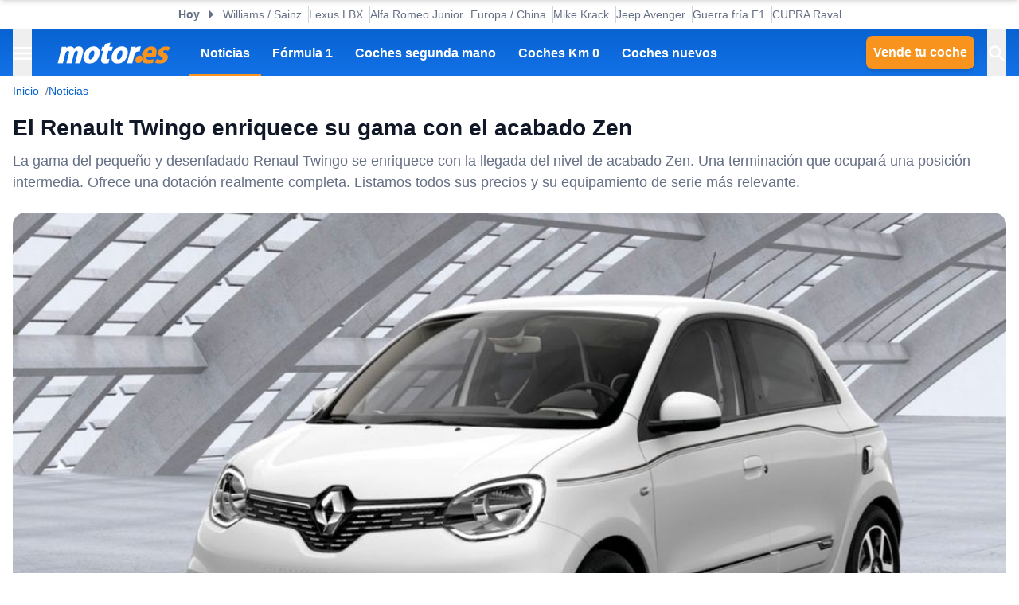

--- FILE ---
content_type: text/html; charset=utf-8
request_url: https://www.motor.es/noticias/precio-renault-twingo-zen-202064749.html
body_size: 36205
content:
<!DOCTYPE html><html lang="es"><head><meta charSet="utf-8"/><meta name="viewport" content="width=device-width, initial-scale=1"/><link rel="preload" as="image" imageSrcSet="https://cdn-images.motor.es/image/m/393w/fotos-noticias/2020/02/precio-renault-twingo-zen-202064749-1581360541_1.jpg 393w, https://cdn-images.motor.es/image/m/450w/fotos-noticias/2020/02/precio-renault-twingo-zen-202064749-1581360541_1.jpg 450w, https://cdn-images.motor.es/image/m/640w/fotos-noticias/2020/02/precio-renault-twingo-zen-202064749-1581360541_1.jpg 640w, https://cdn-images.motor.es/image/m/800w/fotos-noticias/2020/02/precio-renault-twingo-zen-202064749-1581360541_1.jpg 800w, https://cdn-images.motor.es/image/m/1100w/fotos-noticias/2020/02/precio-renault-twingo-zen-202064749-1581360541_1.jpg 1100w, https://cdn-images.motor.es/image/m/1320w/fotos-noticias/2020/02/precio-renault-twingo-zen-202064749-1581360541_1.jpg 1320w" imageSizes="(max-width: 992px) 100vw, 1100px"/><link rel="preload" href="https://www.motor.es/ni/pixel_noticia/64749/desktop" as="image"/><link rel="stylesheet" href="/_next/static/chunks/9d18ca8bf058629f.css" data-precedence="next"/><link rel="stylesheet" href="/_next/static/chunks/53a52d0c88fa9725.css" data-precedence="next"/><link rel="stylesheet" href="/_next/static/chunks/ff5755b800dc5e86.css" data-precedence="next"/><link rel="stylesheet" href="/_next/static/chunks/5c57d0770a0579e1.css" data-precedence="next"/><link rel="stylesheet" href="/_next/static/chunks/44af9a3e803c397c.css" data-precedence="next"/><link rel="stylesheet" href="/_next/static/chunks/8d710c66ffd452d6.css" data-precedence="next"/><link rel="stylesheet" href="/_next/static/chunks/623513ab4cb23a35.css" data-precedence="next"/><link rel="preload" as="script" fetchPriority="low" href="/_next/static/chunks/cf0aad1aef31db4e.js"/><script src="/_next/static/chunks/6095d4d90e1b507d.js" async=""></script><script src="/_next/static/chunks/1976aba9d0124314.js" async=""></script><script src="/_next/static/chunks/25eef15aaa44a4f4.js" async=""></script><script src="/_next/static/chunks/turbopack-3a220140950f9210.js" async=""></script><script src="/_next/static/chunks/d96012bcfc98706a.js" async=""></script><script src="/_next/static/chunks/d80b3790a119a285.js" async=""></script><script src="/_next/static/chunks/13af61b10f7db4ce.js" async=""></script><script src="/_next/static/chunks/95718b276e09bc15.js" async=""></script><script src="/_next/static/chunks/0028f0c7cb5eb096.js" async=""></script><script src="/_next/static/chunks/c42371a886076e75.js" async=""></script><script src="/_next/static/chunks/a7bb66d0ce526726.js" async=""></script><script src="/_next/static/chunks/88faee5b078df9b9.js" async=""></script><script src="/_next/static/chunks/ad9fffafb1258e8c.js" async=""></script><script src="/_next/static/chunks/13797a4e3c74baca.js" async=""></script><script src="/_next/static/chunks/3373a4844c5ba9d1.js" async=""></script><script src="/_next/static/chunks/5c2804201b89ff10.js" async=""></script><script src="/_next/static/chunks/029081a81a27b630.js" async=""></script><script src="/_next/static/chunks/5af41eab2a157c83.js" async=""></script><script src="/_next/static/chunks/a70f7fc2167ebb59.js" async=""></script><script src="/_next/static/chunks/cf12e612715e76be.js" async=""></script><script src="/_next/static/chunks/846c9e725bf335e9.js" async=""></script><script src="/_next/static/chunks/e7351c483599ddbf.js" async=""></script><link rel="preload" href="https://cdn.overtracking.com/t/tnf38KfDP6E9fGGEN/" as="script"/><link rel="preload" href="https://cmp.meteored.com/cmp/inline.js" as="script"/><title>El Renault Twingo enriquece su gama con el acabado Zen</title><meta name="description" content="La gama del pequeño y desenfadado Renaul Twingo se enriquece con la llegada del nivel de acabado Zen. Una terminación que ocupará una posición intermedia. Ofrece una dotación realmente completa. Listamos todos sus precios y su equipamiento de serie más relevante."/><link rel="author" href="https://www.motor.es/autor/antonio-f/"/><meta name="author" content="Antonio Fernández"/><meta name="creator" content="Antonio Fernández"/><meta name="publisher" content="Motor.es"/><meta name="robots" content="index, follow, max-image-preview:large"/><meta name="category" content="Novedades"/><meta name="fb:pages" content="84739343457"/><meta name="fb:app_id" content="104664113006"/><meta name="twitter:domain" content="www.motor.es"/><meta name="twitter:url" content="https://www.motor.es/noticias/precio-renault-twingo-zen-202064749.html"/><meta name="twitter:label1" content="Escrito por"/><meta name="twitter:data1" content="Antonio Fernández"/><meta name="twitter:label2" content="Tiempo est. de lectura"/><meta name="twitter:data2" content="3 minutos"/><link rel="canonical" href="https://www.motor.es/noticias/precio-renault-twingo-zen-202064749.html"/><link rel="alternate" type="application/rss+xml" title="Últimas noticias de Motor.es" href="https://www.motor.es/feed/"/><meta property="og:title" content="El Renault Twingo enriquece su gama con el acabado Zen"/><meta property="og:description" content="La gama del pequeño y desenfadado Renaul Twingo se enriquece con la llegada del nivel de acabado Zen. Una terminación que ocupará una posición intermedia. Ofrece una dotación realmente completa. Listamos todos sus precios y su equipamiento de serie más relevante."/><meta property="og:url" content="https://www.motor.es/noticias/precio-renault-twingo-zen-202064749.html"/><meta property="og:site_name" content="Motor.es"/><meta property="og:locale" content="es"/><meta property="og:image" content="https://static.motor.es/fotos-noticias/2020/02/precio-renault-twingo-zen-202064749-1581360541_1.jpg"/><meta property="og:image:width" content="1280"/><meta property="og:image:height" content="720"/><meta property="og:type" content="article"/><meta property="article:published_time" content="2020-02-10T21:00:00+01:00"/><meta property="article:author" content="Antonio Fernández"/><meta property="article:section" content="Novedades"/><meta property="article:tag" content="Precios"/><meta property="article:tag" content="Renault"/><meta property="article:tag" content="Renault Twingo"/><meta name="twitter:card" content="summary_large_image"/><meta name="twitter:site" content="@motorpuntoes"/><meta name="twitter:creator" content="@unaobviedad"/><meta name="twitter:title" content="El Renault Twingo enriquece su gama con el acabado Zen"/><meta name="twitter:description" content="La gama del pequeño y desenfadado Renaul Twingo se enriquece con la llegada del nivel de acabado Zen. Una terminación que ocupará una posición intermedia. Ofrece una dotación realmente completa. Listamos todos sus precios y su equipamiento de serie más relevante."/><meta name="twitter:image" content="https://static.motor.es/fotos-noticias/2020/02/precio-renault-twingo-zen-202064749-1581360541_1.jpg"/><meta name="twitter:image:width" content="1280"/><meta name="twitter:image:height" content="720"/><link rel="shortcut icon" href="/favicon/favicon.ico"/><link rel="icon" href="/favicon.ico?favicon.0fabd5c8.ico" sizes="48x48" type="image/x-icon"/><link rel="icon" href="/favicon/favicon-32x32.png"/><link rel="icon" href="/favicon/favicon-16x16.png"/><link rel="apple-touch-icon" href="/favicon/apple-touch-icon.png"/><link rel="/favicon/favicon.ico" href="/favicon/favicon.ico"/><script src="/_next/static/chunks/a6dad97d9634a72d.js" noModule=""></script></head><body><div hidden=""><!--$--><!--/$--></div><script>((a,b,c,d,e,f,g,h)=>{let i=document.documentElement,j=["light","dark"];function k(b){var c;(Array.isArray(a)?a:[a]).forEach(a=>{let c="class"===a,d=c&&f?e.map(a=>f[a]||a):e;c?(i.classList.remove(...d),i.classList.add(f&&f[b]?f[b]:b)):i.setAttribute(a,b)}),c=b,h&&j.includes(c)&&(i.style.colorScheme=c)}if(d)k(d);else try{let a=localStorage.getItem(b)||c,d=g&&"system"===a?window.matchMedia("(prefers-color-scheme: dark)").matches?"dark":"light":a;k(d)}catch(a){}})("data-theme","theme","system",null,["light","dark"],null,true,true)</script><div class="Body-module-scss-module__MrbVyG__body-wrapper"><header class="Header-module-scss-module__0nwGiG__header"><div class="Container-module-scss-module__5M3I7q__container"><div dir="ltr" class=" overflow-hidden DeeplinkingNavbar-module-scss-module__oVbvqa__deeplinking-navbar" style="position:relative;--radix-scroll-area-corner-width:0px;--radix-scroll-area-corner-height:0px"><style>[data-radix-scroll-area-viewport]{scrollbar-width:none;-ms-overflow-style:none;-webkit-overflow-scrolling:touch;}[data-radix-scroll-area-viewport]::-webkit-scrollbar{display:none}</style><div data-radix-scroll-area-viewport="" class="h-full w-full rounded-[inherit] overscroll-contain" style="overflow-x:hidden;overflow-y:hidden"><div style="min-width:100%;display:table"><div class="w-max mx-auto"><nav class="NavList-module-scss-module__OOq4TW__nav-list--separator NavList-module-scss-module__OOq4TW__nav-list--horizontal DeeplinkingNavbar-module-scss-module__oVbvqa__deeplinking-navbar__nav"><ul class="NavList-module-scss-module__OOq4TW__nav-list__list"><li class="NavList-module-scss-module__OOq4TW__nav-list__list__item DeeplinkingNavbar-module-scss-module__oVbvqa__deeplinking-navbar__nav__list__item"><span class="DeeplinkingNavbar-module-scss-module___dD_hq__deeplinking-navbar__nav__list__title">Hoy</span></li><li class="NavList-module-scss-module__OOq4TW__nav-list__list__item DeeplinkingNavbar-module-scss-module__oVbvqa__deeplinking-navbar__nav__list__item"><a class="Button-module-scss-module__pf66aq__link Button-module-scss-module__pf66aq__link--text" href="https://www.motor.es/formula-1/williams-peleara-quien-haga-falta-sainz-dare-mejor-representaros-2025111702.html">Williams / Sainz</a></li><li class="NavList-module-scss-module__OOq4TW__nav-list__list__item DeeplinkingNavbar-module-scss-module__oVbvqa__deeplinking-navbar__nav__list__item"><a class="Button-module-scss-module__pf66aq__link Button-module-scss-module__pf66aq__link--text" href="https://www.motor.es/noticias/oferta-lexus-lbx-2026-mas-barato-2025111697.html">Lexus LBX</a></li><li class="NavList-module-scss-module__OOq4TW__nav-list__list__item DeeplinkingNavbar-module-scss-module__oVbvqa__deeplinking-navbar__nav__list__item"><a class="Button-module-scss-module__pf66aq__link Button-module-scss-module__pf66aq__link--text" href="https://www.motor.es/noticias/oferta-alfa-romeo-junior-eco-2025111696.html">Alfa Romeo Junior</a></li><li class="NavList-module-scss-module__OOq4TW__nav-list__list__item DeeplinkingNavbar-module-scss-module__oVbvqa__deeplinking-navbar__nav__list__item"><a class="Button-module-scss-module__pf66aq__link Button-module-scss-module__pf66aq__link--text" href="https://www.motor.es/noticias/europa-china-coches-combustion-futuro-2025111693.html">Europa / China</a></li><li class="NavList-module-scss-module__OOq4TW__nav-list__list__item DeeplinkingNavbar-module-scss-module__oVbvqa__deeplinking-navbar__nav__list__item"><a class="Button-module-scss-module__pf66aq__link Button-module-scss-module__pf66aq__link--text" href="https://www.motor.es/formula-1/mike-krack-rinde-grunon-alonso-enseno-como-compite-2025111686.html">Mike Krack</a></li><li class="NavList-module-scss-module__OOq4TW__nav-list__list__item DeeplinkingNavbar-module-scss-module__oVbvqa__deeplinking-navbar__nav__list__item"><a class="Button-module-scss-module__pf66aq__link Button-module-scss-module__pf66aq__link--text" href="https://www.motor.es/noticias/oferta-jeep-avenger-4x4-eco-mas-barato-2025111694.html">Jeep Avenger</a></li><li class="NavList-module-scss-module__OOq4TW__nav-list__list__item DeeplinkingNavbar-module-scss-module__oVbvqa__deeplinking-navbar__nav__list__item"><a class="Button-module-scss-module__pf66aq__link Button-module-scss-module__pf66aq__link--text" href="https://www.motor.es/formula-1/reglamento-f1-revive-vieja-guerra-fria-mercedes-red-bull-instigadores-2025111695.html">Guerra fría F1</a></li><li class="NavList-module-scss-module__OOq4TW__nav-list__list__item DeeplinkingNavbar-module-scss-module__oVbvqa__deeplinking-navbar__nav__list__item"><a class="Button-module-scss-module__pf66aq__link Button-module-scss-module__pf66aq__link--text" href="https://www.motor.es/noticias/cupra-raval-2026-lanzamiento-detalles-2025111668.html">CUPRA Raval</a></li></ul></nav></div></div></div></div></div><div class="Header-module-scss-module__0nwGiG__header__primary"><div class="Container-module-scss-module__5M3I7q__container Header-module-scss-module__0nwGiG__header__primary__container"><button class="Button-module-scss-module__pf66aq__link Button-module-scss-module__pf66aq__link--text Header-module-scss-module__0nwGiG__header__primary__container__item Header-module-scss-module__0nwGiG__header__primary__container__item--no_hover" title="Menú"><span><span class="Icon-module-scss-module__hBuB-a__icon Icon-module-scss-module__hBuB-a__icon--md"><svg width="18" height="12" viewBox="0 0 18 12" fill="none" xmlns="http://www.w3.org/2000/svg" class="Header-module-scss-module__0nwGiG__header__primary__container__item__icon"><path d="M0 12H18V10H0V12ZM0 7H18V5H0V7ZM0 0V2H18V0H0Z" fill="currentColor"></path></svg></span></span></button><a class="Button-module-scss-module__pf66aq__link Header-module-scss-module__0nwGiG__header__primary__container__item Header-module-scss-module__0nwGiG__header__primary__container__item--no_hover" href="https://www.motor.es/"><div class="Image-module-scss-module__gObqBW__img-container Image-module-scss-module__gObqBW__img Header-module-scss-module__0nwGiG__header__primary__container__item__logo"><img alt="Motor.es" loading="lazy" width="142" height="27" decoding="async" data-nimg="1" class="Image-module-scss-module__gObqBW__img" style="color:transparent" src="/_next/static/media/motor-es-negativo.4a2007a4.svg"/></div></a><nav class="NavList-module-scss-module__OOq4TW__nav-list NavList-module-scss-module__OOq4TW__nav-list--horizontal NavList-module-scss-module__OOq4TW__nav-list--none HeaderNavbar-module-scss-module__bZEZVq__header-navbar Header-module-scss-module__0nwGiG__header__primary__container__item__navbar"><ul class="NavList-module-scss-module__OOq4TW__nav-list__list"><li class="NavList-module-scss-module__OOq4TW__nav-list__list__item HeaderNavbar-module-scss-module__bZEZVq__header-navbar__item"><a class="Button-module-scss-module__pf66aq__link HeaderNavbar-module-scss-module__bZEZVq__header-navbar__item__link HeaderNavbar-module-scss-module__bZEZVq__header-navbar__item__link--active" href="https://www.motor.es/noticias/">Noticias</a></li><li class="NavList-module-scss-module__OOq4TW__nav-list__list__item HeaderNavbar-module-scss-module__bZEZVq__header-navbar__item"><a class="Button-module-scss-module__pf66aq__link HeaderNavbar-module-scss-module__bZEZVq__header-navbar__item__link " href="https://www.motor.es/formula-1/">Fórmula 1</a></li><li class="NavList-module-scss-module__OOq4TW__nav-list__list__item HeaderNavbar-module-scss-module__bZEZVq__header-navbar__item"><a class="Button-module-scss-module__pf66aq__link HeaderNavbar-module-scss-module__bZEZVq__header-navbar__item__link " href="https://www.motor.es/coches-segunda-mano/">Coches segunda mano</a></li><li class="NavList-module-scss-module__OOq4TW__nav-list__list__item HeaderNavbar-module-scss-module__bZEZVq__header-navbar__item"><a class="Button-module-scss-module__pf66aq__link HeaderNavbar-module-scss-module__bZEZVq__header-navbar__item__link " href="https://www.motor.es/coches-km0/">Coches Km 0</a></li><li class="NavList-module-scss-module__OOq4TW__nav-list__list__item HeaderNavbar-module-scss-module__bZEZVq__header-navbar__item"><a class="Button-module-scss-module__pf66aq__link HeaderNavbar-module-scss-module__bZEZVq__header-navbar__item__link " href="https://www.motor.es/coches-nuevos/">Coches nuevos</a></li></ul></nav><div class="flex"><span class="DesktopContainer-module-scss-module__GXNXXG__desktop-container"><a class="Button-module-scss-module__pf66aq__button Button-module-scss-module__pf66aq__button--secondary Header-module-scss-module__0nwGiG__header__primary__container__item Header-module-scss-module__0nwGiG__header__primary__container__item--btn" href="https://www.motor.es/tasar-coche?utm_source=motores&amp;utm_medium=navbar&amp;utm_campaign=button">Vende tu coche</a></span><button class="Button-module-scss-module__pf66aq__link Button-module-scss-module__pf66aq__link--text Header-module-scss-module__0nwGiG__header__primary__container__item Header-module-scss-module__0nwGiG__header__primary__container__item--no_hover" title="Buscar"><span><span class="Icon-module-scss-module__hBuB-a__icon Icon-module-scss-module__hBuB-a__icon--md Header-module-scss-module__0nwGiG__header__primary__container__item__icon"><svg stroke="currentColor" fill="currentColor" stroke-width="0" viewBox="0 0 512 512" class="Header-module-scss-module__0nwGiG__header__primary__container__item__icon"><path d="M464 428 339.92 303.9a160.48 160.48 0 0 0 30.72-94.58C370.64 120.37 298.27 48 209.32 48S48 120.37 48 209.32s72.37 161.32 161.32 161.32a160.48 160.48 0 0 0 94.58-30.72L428 464zM209.32 319.69a110.38 110.38 0 1 1 110.37-110.37 110.5 110.5 0 0 1-110.37 110.37z"></path></svg></span></span></button></div></div></div><span class="MobileContainer-module-scss-module__CPip7G__mobile-container"><div class="Header-module-scss-module__0nwGiG__header__secondary"><nav class="NavList-module-scss-module__OOq4TW__nav-list NavList-module-scss-module__OOq4TW__nav-list--horizontal NavList-module-scss-module__OOq4TW__nav-list--none Header-module-scss-module__0nwGiG__header__secondary__container"><ul class="NavList-module-scss-module__OOq4TW__nav-list__list"><li class="NavList-module-scss-module__OOq4TW__nav-list__list__item Header-module-scss-module__0nwGiG__header__secondary__container__item"><a class="Button-module-scss-module__pf66aq__button Button-module-scss-module__pf66aq__button--secondary Button-module-scss-module__pf66aq__button--xs" href="https://www.motor.es/tasar-coche?utm_source=motores&amp;utm_medium=secondary_navbar&amp;utm_campaign=button">Vende tu coche</a></li></ul></nav></div></span></header><aside class="Header-module-scss-module__0nwGiG__follow-header Header-module-scss-module__0nwGiG__follow-header--hidden"><div class="Container-module-scss-module__5M3I7q__container"><div data-mrf-recirculation="Motor.es - All - Follow Discover"><a class="Button-module-scss-module__pf66aq__link Button-module-scss-module__pf66aq__link--text FollowGoogleDiscover-module-scss-module__nf6vIa__follow-discover" href="https://profile.google.com/cp/Cg0vZy8xMWY1MG1qeTJ5" rel="noffolow" target="_blank"><span class="Icon-module-scss-module__hBuB-a__icon Icon-module-scss-module__hBuB-a__icon--xl"><svg viewBox="0 0 24 24" xmlns="http://www.w3.org/2000/svg"><path fill="#EA4335" d="M22.56 12.25c0-.78-.07-1.53-.2-2.25H12v4.26h5.92c-.26 1.37-1.04 2.53-2.21 3.31v2.77h3.57c2.08-1.92 3.28-4.74 3.28-8.09z"></path> <path fill="#34A853" d="M12 23c2.97 0 5.46-.98 7.28-2.66l-3.57-2.77c-.98.66-2.23 1.06-3.71 1.06-2.86 0-5.29-1.93-6.16-4.53H2.18v2.84C3.99 20.53 7.7 23 12 23z"></path> <path fill="#FBBC05" d="M5.84 14.09c-.22-.66-.35-1.36-.35-2.09s.13-1.43.35-2.09V7.07H2.18C1.43 8.55 1 10.22 1 12s.43 3.45 1.18 4.93l2.85-2.22.81-.62z"></path> <path fill="#4285F4" d="M12 5.38c1.62 0 3.06.56 4.21 1.64l3.15-3.15C17.45 2.09 14.97 1 12 1 7.7 1 3.99 3.47 2.18 7.07l3.66 2.84c.87-2.6 3.3-4.53 6.16-4.53z"></path> </svg></span><div class="FollowGoogleDiscover-module-scss-module__nf6vIa__follow-discover__text"><p class="FollowGoogleDiscover-module-scss-module__nf6vIa__follow-discover__title">Síguenos en Google Discover</p><p class="FollowGoogleDiscover-module-scss-module__nf6vIa__follow-discover__subtitle">y no te pierdas ninguna novedad en Motor.es</p></div><span class="Icon-module-scss-module__hBuB-a__icon Icon-module-scss-module__hBuB-a__icon--lg"><svg stroke="currentColor" fill="none" stroke-width="2" viewBox="0 0 24 24" stroke-linecap="round" stroke-linejoin="round" xmlns="http://www.w3.org/2000/svg"><polyline points="9 18 15 12 9 6"></polyline></svg></span></a></div></div></aside><aside class="ToggleContainer-module-scss-module__1rlYSW__toggle-container ToggleContainer-module-scss-module__1rlYSW__toggle-container--full ToggleContainer-module-scss-module__1rlYSW__toggle-container--transition-slide ToggleContainer-module-scss-module__1rlYSW__toggle-container--left"><div class="ToggleContainer-module-scss-module__1rlYSW__toggle-container__content"><article class="Sidebar-module-scss-module__SojsaG__sidebar"><div class="Sidebar-module-scss-module__SojsaG__sidebar__scroll-wrapper" id="content_search_scroll_container"><header class="Sidebar-module-scss-module__SojsaG__sidebar__header"><span class="Sidebar-module-scss-module__SojsaG__sidebar__header__group"><span class="SideMenu-module-scss-module__31MdnW__side-menu__header__group"><button class="Button-module-scss-module__pf66aq__button Button-module-scss-module__pf66aq__button--background Button-module-scss-module__pf66aq__button--sm" title="Acceder a mi cuenta"><span><span class="Icon-module-scss-module__hBuB-a__icon Icon-module-scss-module__hBuB-a__icon--sm"><span class="Icon-module-scss-module__hBuB-a__icon Icon-module-scss-module__hBuB-a__icon--sm"><svg stroke="currentColor" fill="none" stroke-width="0" viewBox="0 0 24 24" xmlns="http://www.w3.org/2000/svg"><path fill-rule="evenodd" clip-rule="evenodd" d="M16 9C16 11.2091 14.2091 13 12 13C9.79086 13 8 11.2091 8 9C8 6.79086 9.79086 5 12 5C14.2091 5 16 6.79086 16 9ZM14 9C14 10.1046 13.1046 11 12 11C10.8954 11 10 10.1046 10 9C10 7.89543 10.8954 7 12 7C13.1046 7 14 7.89543 14 9Z" fill="currentColor"></path><path fill-rule="evenodd" clip-rule="evenodd" d="M12 1C5.92487 1 1 5.92487 1 12C1 18.0751 5.92487 23 12 23C18.0751 23 23 18.0751 23 12C23 5.92487 18.0751 1 12 1ZM3 12C3 14.0902 3.71255 16.014 4.90798 17.5417C6.55245 15.3889 9.14627 14 12.0645 14C14.9448 14 17.5092 15.3531 19.1565 17.4583C20.313 15.9443 21 14.0524 21 12C21 7.02944 16.9706 3 12 3C7.02944 3 3 7.02944 3 12ZM12 21C9.84977 21 7.87565 20.2459 6.32767 18.9878C7.59352 17.1812 9.69106 16 12.0645 16C14.4084 16 16.4833 17.1521 17.7538 18.9209C16.1939 20.2191 14.1881 21 12 21Z" fill="currentColor"></path></svg></span></span></span></button><a class="Button-module-scss-module__pf66aq__button Button-module-scss-module__pf66aq__button--background Button-module-scss-module__pf66aq__button--sm" href="https://www.motor.es/favoritos" title="Ver mis coches favoritos"><span class="Icon-module-scss-module__hBuB-a__icon Icon-module-scss-module__hBuB-a__icon--sm"><svg stroke="currentColor" fill="currentColor" stroke-width="0" viewBox="0 0 24 24" height="200px" width="200px" xmlns="http://www.w3.org/2000/svg"><path fill="none" d="M0 0h24v24H0z"></path><path d="M16.5 3c-1.74 0-3.41.81-4.5 2.09C10.91 3.81 9.24 3 7.5 3 4.42 3 2 5.42 2 8.5c0 3.78 3.4 6.86 8.55 11.54L12 21.35l1.45-1.32C18.6 15.36 22 12.28 22 8.5 22 5.42 19.58 3 16.5 3zm-4.4 15.55-.1.1-.1-.1C7.14 14.24 4 11.39 4 8.5 4 6.5 5.5 5 7.5 5c1.54 0 3.04.99 3.57 2.36h1.87C13.46 5.99 14.96 5 16.5 5c2 0 3.5 1.5 3.5 3.5 0 2.89-3.14 5.74-7.9 10.05z"></path></svg></span></a><a class="Button-module-scss-module__pf66aq__button Button-module-scss-module__pf66aq__button--secondary Button-module-scss-module__pf66aq__button--sm" href="https://www.motor.es/vender-coche?utm_source=motores&amp;utm_medium=sidemenu&amp;utm_campaign=top_button">Vende tu coche</a></span></span><span class="Sidebar-module-scss-module__SojsaG__sidebar__header__group"><button class="Button-module-scss-module__pf66aq__link Button-module-scss-module__pf66aq__link--text" title="Cerrar menú"><span><span class="Icon-module-scss-module__hBuB-a__icon Icon-module-scss-module__hBuB-a__icon--sm"><svg stroke="currentColor" fill="currentColor" stroke-width="0" viewBox="0 0 512 512" xmlns="http://www.w3.org/2000/svg"><path d="M289.94 256l95-95A24 24 0 00351 127l-95 95-95-95a24 24 0 00-34 34l95 95-95 95a24 24 0 1034 34l95-95 95 95a24 24 0 0034-34z"></path></svg></span></span></button></span></header><div class="Sidebar-module-scss-module__SojsaG__sidebar__body"><div class="SideMenu-module-scss-module__31MdnW__side-menu__menu-group SideMenu-module-scss-module__31MdnW__side-menu__menu-group--list"><p class="SideMenu-module-scss-module__31MdnW__side-menu__menu-group__title">Menú</p><ul class="SideMenu-module-scss-module__31MdnW__side-menu__menu-group__list--lg"><li class="SideMenu-module-scss-module__31MdnW__side-menu__menu-group__list__item"><a class="Button-module-scss-module__pf66aq__link SideMenu-module-scss-module__31MdnW__side-menu__menu-group__list__item__link" href="https://www.motor.es/noticias/" title="Noticias"><span>Noticias</span></a></li><li class="SideMenu-module-scss-module__31MdnW__side-menu__menu-group__list__item"><a class="Button-module-scss-module__pf66aq__link SideMenu-module-scss-module__31MdnW__side-menu__menu-group__list__item__link" href="https://www.motor.es/formula-1/" title="Fórmula 1"><span>Fórmula 1</span></a></li><li class="SideMenu-module-scss-module__31MdnW__side-menu__menu-group__list__item"><a class="Button-module-scss-module__pf66aq__link SideMenu-module-scss-module__31MdnW__side-menu__menu-group__list__item__link" href="https://www.motor.es/coches-nuevos/" title="Coches nuevos"><span>Coches nuevos</span></a></li><li class="SideMenu-module-scss-module__31MdnW__side-menu__menu-group__list__item"><a class="Button-module-scss-module__pf66aq__link SideMenu-module-scss-module__31MdnW__side-menu__menu-group__list__item__link" href="https://www.motor.es/coches-segunda-mano/" title="Coches segunda mano"><span>Coches segunda mano</span></a></li><li class="SideMenu-module-scss-module__31MdnW__side-menu__menu-group__list__item"><a class="Button-module-scss-module__pf66aq__link SideMenu-module-scss-module__31MdnW__side-menu__menu-group__list__item__link" href="https://www.motor.es/coches-km0/" title="Coches Km 0"><span>Coches Km 0</span></a></li><li class="SideMenu-module-scss-module__31MdnW__side-menu__menu-group__list__item"><a class="Button-module-scss-module__pf66aq__link SideMenu-module-scss-module__31MdnW__side-menu__menu-group__list__item__link" href="https://www.motor.es/motos/segunda-mano/"><span>Motos segunda mano</span></a></li><li class="SideMenu-module-scss-module__31MdnW__side-menu__menu-group__list__item"><a class="Button-module-scss-module__pf66aq__link SideMenu-module-scss-module__31MdnW__side-menu__menu-group__list__item__link" href="https://www.motor.es/pruebas-coches/" title="Pruebas de coches"><span>Pruebas de coches</span></a></li><li class="SideMenu-module-scss-module__31MdnW__side-menu__menu-group__list__item"><a class="Button-module-scss-module__pf66aq__link SideMenu-module-scss-module__31MdnW__side-menu__menu-group__list__item__link" href="https://www.motor.es/coches-electricos/" title="Coches eléctricos"><span>Coches eléctricos</span></a></li><li class="SideMenu-module-scss-module__31MdnW__side-menu__menu-group__list__item"><a class="Button-module-scss-module__pf66aq__link SideMenu-module-scss-module__31MdnW__side-menu__menu-group__list__item__link" href="https://www.motor.es/renting/" title="Renting"><span>Renting</span></a></li><li class="SideMenu-module-scss-module__31MdnW__side-menu__menu-group__list__item"><a class="Button-module-scss-module__pf66aq__link SideMenu-module-scss-module__31MdnW__side-menu__menu-group__list__item__link" href="https://www.motor.es/tasar-coche?utm_source=motores&amp;utm_medium=sidemenu&amp;utm_campaign=link" title="Tasar coche"><span>Tasar coche</span></a></li><li class="SideMenu-module-scss-module__31MdnW__side-menu__menu-group__list__item"><a class="Button-module-scss-module__pf66aq__link SideMenu-module-scss-module__31MdnW__side-menu__menu-group__list__item__link" href="https://www.motor.es/energia/gasolineras/" title="Gasolineras baratas cerca"><span>Gasolineras</span></a></li></ul></div><div class="SideMenu-module-scss-module__31MdnW__side-menu__menu-group SideMenu-module-scss-module__31MdnW__side-menu__menu-group--list"><ul class="SideMenu-module-scss-module__31MdnW__side-menu__menu-group__list--two-columns"><li class="SideMenu-module-scss-module__31MdnW__side-menu__menu-group__list__item"><a class="Button-module-scss-module__pf66aq__link Button-module-scss-module__pf66aq__link--text SideMenu-module-scss-module__31MdnW__side-menu__menu-group__list__item__link" href="https://www.motor.es/equipo"><span class="SideMenu-module-scss-module__31MdnW__side-menu__menu-group__list__item__link__icon-text"><span class="Icon-module-scss-module__hBuB-a__icon Icon-module-scss-module__hBuB-a__icon--xl"><svg stroke="currentColor" fill="currentColor" stroke-width="0" viewBox="0 0 1024 1024" xmlns="http://www.w3.org/2000/svg"><path d="M824.2 699.9a301.55 301.55 0 0 0-86.4-60.4C783.1 602.8 812 546.8 812 484c0-110.8-92.4-201.7-203.2-200-109.1 1.7-197 90.6-197 200 0 62.8 29 118.8 74.2 155.5a300.95 300.95 0 0 0-86.4 60.4C345 754.6 314 826.8 312 903.8a8 8 0 0 0 8 8.2h56c4.3 0 7.9-3.4 8-7.7 1.9-58 25.4-112.3 66.7-153.5A226.62 226.62 0 0 1 612 684c60.9 0 118.2 23.7 161.3 66.8C814.5 792 838 846.3 840 904.3c.1 4.3 3.7 7.7 8 7.7h56a8 8 0 0 0 8-8.2c-2-77-33-149.2-87.8-203.9zM612 612c-34.2 0-66.4-13.3-90.5-37.5a126.86 126.86 0 0 1-37.5-91.8c.3-32.8 13.4-64.5 36.3-88 24-24.6 56.1-38.3 90.4-38.7 33.9-.3 66.8 12.9 91 36.6 24.8 24.3 38.4 56.8 38.4 91.4 0 34.2-13.3 66.3-37.5 90.5A127.3 127.3 0 0 1 612 612zM361.5 510.4c-.9-8.7-1.4-17.5-1.4-26.4 0-15.9 1.5-31.4 4.3-46.5.7-3.6-1.2-7.3-4.5-8.8-13.6-6.1-26.1-14.5-36.9-25.1a127.54 127.54 0 0 1-38.7-95.4c.9-32.1 13.8-62.6 36.3-85.6 24.7-25.3 57.9-39.1 93.2-38.7 31.9.3 62.7 12.6 86 34.4 7.9 7.4 14.7 15.6 20.4 24.4 2 3.1 5.9 4.4 9.3 3.2 17.6-6.1 36.2-10.4 55.3-12.4 5.6-.6 8.8-6.6 6.3-11.6-32.5-64.3-98.9-108.7-175.7-109.9-110.9-1.7-203.3 89.2-203.3 199.9 0 62.8 28.9 118.8 74.2 155.5-31.8 14.7-61.1 35-86.5 60.4-54.8 54.7-85.8 126.9-87.8 204a8 8 0 0 0 8 8.2h56.1c4.3 0 7.9-3.4 8-7.7 1.9-58 25.4-112.3 66.7-153.5 29.4-29.4 65.4-49.8 104.7-59.7 3.9-1 6.5-4.7 6-8.7z"></path></svg></span>Equipo</span></a></li><li class="SideMenu-module-scss-module__31MdnW__side-menu__menu-group__list__item"><a class="Button-module-scss-module__pf66aq__link Button-module-scss-module__pf66aq__link--text SideMenu-module-scss-module__31MdnW__side-menu__menu-group__list__item__link" href="https://www.motor.es/contacto-motorpuntoes"><span class="SideMenu-module-scss-module__31MdnW__side-menu__menu-group__list__item__link__icon-text"><span class="Icon-module-scss-module__hBuB-a__icon Icon-module-scss-module__hBuB-a__icon--xl"><svg stroke="currentColor" fill="currentColor" stroke-width="0" viewBox="0 0 24 24" height="200px" width="200px" xmlns="http://www.w3.org/2000/svg"><path fill="none" d="M0 0h24v24H0V0z"></path><path d="M20 4H4c-1.1 0-1.99.9-1.99 2L2 18c0 1.1.9 2 2 2h16c1.1 0 2-.9 2-2V6c0-1.1-.9-2-2-2zm0 14H4V8l8 5 8-5v10zm-8-7L4 6h16l-8 5z"></path></svg></span>Contacto</span></a></li></ul></div><div class="SideMenu-module-scss-module__31MdnW__side-menu__menu-group SideMenu-module-scss-module__31MdnW__side-menu__menu-group--list"><p class="SideMenu-module-scss-module__31MdnW__side-menu__menu-group__title">En tu móvil o tablet</p><ul class="SideMenu-module-scss-module__31MdnW__side-menu__menu-group__list--two-columns"><li class="SideMenu-module-scss-module__31MdnW__side-menu__menu-group__list__item"><a class="Button-module-scss-module__pf66aq__link Button-module-scss-module__pf66aq__link--text SideMenu-module-scss-module__31MdnW__side-menu__menu-group__list__item__link" href="https://play.google.com/store/apps/details?id=es.motor.app" title="Descarga nuestra app para Android" target="_blank"><div class="Image-module-scss-module__gObqBW__img-container Image-module-scss-module__gObqBW__img Image-module-scss-module__gObqBW__img-container--fill SideMenu-module-scss-module__31MdnW__side-menu__menu-group__list__item__link__image SideMenu-module-scss-module__31MdnW__side-menu__menu-group__list__item__link__image--app"><img alt="Descarga nuestra app para Android" loading="lazy" decoding="async" data-nimg="fill" class="Image-module-scss-module__gObqBW__img" style="position:absolute;height:100%;width:100%;left:0;top:0;right:0;bottom:0;object-fit:cover;color:transparent" src="https://storage.googleapis.com/images.motor.es/imagenes/icons/download-play-store.svg"/></div></a></li><li class="SideMenu-module-scss-module__31MdnW__side-menu__menu-group__list__item"><a class="Button-module-scss-module__pf66aq__link Button-module-scss-module__pf66aq__link--text SideMenu-module-scss-module__31MdnW__side-menu__menu-group__list__item__link" href="https://apps.apple.com/es/app/motor-es/id1525540599" title="Descarga nuestra app para iOS" target="_blank"><div class="Image-module-scss-module__gObqBW__img-container Image-module-scss-module__gObqBW__img Image-module-scss-module__gObqBW__img-container--fill SideMenu-module-scss-module__31MdnW__side-menu__menu-group__list__item__link__image SideMenu-module-scss-module__31MdnW__side-menu__menu-group__list__item__link__image--app"><img alt="Descarga nuestra app para iOS" loading="lazy" decoding="async" data-nimg="fill" class="Image-module-scss-module__gObqBW__img" style="position:absolute;height:100%;width:100%;left:0;top:0;right:0;bottom:0;object-fit:cover;color:transparent" src="https://storage.googleapis.com/images.motor.es/imagenes/icons/download-app-store.svg"/></div></a></li></ul></div></div><footer class="Sidebar-module-scss-module__SojsaG__sidebar__footer"><span>© Motor.es - Todos los derechos reservados</span></footer></div></article></div><span class="ToggleContainer-module-scss-module__1rlYSW__toggle-container__toggle"></span></aside><div class="SkinLayout-module-scss-module__-1QBea__skin-layout"><aside class="SkinLayout-module-scss-module__-1QBea__skin-layout__left"><div class="SkinLayout-module-scss-module__-1QBea__skin-layout__left__wrapper"><div class="AdContainer-module-scss-module__k_Ejvq__ad-unit-section AdContainer-module-scss-module__k_Ejvq__ad-unit-section--out-of-page AdContainer-module-scss-module__k_Ejvq__ad-unit-section--vertical AdContainer-module-scss-module__k_Ejvq__ad-unit-section--sky-left"><div class="AdContainer-module-scss-module__k_Ejvq__ad-unit"><div class="AdContainer-module-scss-module__k_Ejvq__ad-unit__banner"><div class="w-full flex justify-center"></div></div></div></div></div></aside><div class="SkinLayout-module-scss-module__-1QBea__skin-layout__content"><main class="Main-module-scss-module__SgJCQW__layout"><section class="Container-module-scss-module__5M3I7q__container"><div dir="ltr" class=" overflow-hidden ContentHeader-module-scss-module__a42t6q__content-header__breadcrumb" style="position:relative;--radix-scroll-area-corner-width:0px;--radix-scroll-area-corner-height:0px"><style>[data-radix-scroll-area-viewport]{scrollbar-width:none;-ms-overflow-style:none;-webkit-overflow-scrolling:touch;}[data-radix-scroll-area-viewport]::-webkit-scrollbar{display:none}</style><div data-radix-scroll-area-viewport="" class="h-full w-full rounded-[inherit] overscroll-contain" style="overflow-x:hidden;overflow-y:hidden"><div style="min-width:100%;display:table"><div class="w-max"><script type="application/ld+json">{"@context":"https://schema.org","@type":"BreadcrumbList","itemListElement":[{"@type":"ListItem","position":1,"name":"Inicio","item":"https://www.motor.es/"},{"@type":"ListItem","position":2,"name":"Noticias","item":"https://www.motor.es/noticias/"}]}</script><nav class="NavList-module-scss-module__OOq4TW__nav-list NavList-module-scss-module__OOq4TW__nav-list--horizontal Breadcrumb-module-scss-module__1-71lW__breadcrumb__nav"><ul class="NavList-module-scss-module__OOq4TW__nav-list__list"><li class="NavList-module-scss-module__OOq4TW__nav-list__list__item Breadcrumb-module-scss-module__1-71lW__breadcrumb__nav__list__item"><a class="Button-module-scss-module__pf66aq__link" href="https://www.motor.es/">Inicio</a></li><li class="NavList-module-scss-module__OOq4TW__nav-list__list__item Breadcrumb-module-scss-module__1-71lW__breadcrumb__nav__list__item"><a class="Button-module-scss-module__pf66aq__link" href="https://www.motor.es/noticias/">Noticias</a></li></ul></nav></div></div></div></div></section><div class="Container-module-scss-module__5M3I7q__container News-module-scss-module__ZoJ54G__news__header-container"><div class="NewsHeader-module-scss-module__Ad8uga__news-header News-module-scss-module__ZoJ54G__news__header"><h1 class="Title-module-scss-module__m8dToW__title Title-module-scss-module__m8dToW__title--lg NewsHeader-module-scss-module__Ad8uga__news-header__title"><span>El Renault Twingo enriquece su gama con el acabado Zen</span></h1><p class="NewsHeader-module-scss-module__Ad8uga__news-header__entrance">La gama del pequeño y desenfadado Renaul Twingo se enriquece con la llegada del nivel de acabado Zen. Una terminación que ocupará una posición intermedia. Ofrece una dotación realmente completa. Listamos todos sus precios y su equipamiento de serie más relevante.</p></div><div class="ContentImage-module-scss-module__BCFH-q__content-image"><figure class="Figure-module-scss-module__G-incq__figure-container"><div class="FullWidthContainerContentWrapper-module-scss-module__p0k4iW__full-width-content-wrapper FullWidthContainerContentWrapper-module-scss-module__p0k4iW__full-width-content-wrapper--mobile"><div class="Image-module-scss-module__gObqBW__img-container Image-module-scss-module__gObqBW__img ContentImage-module-scss-module__BCFH-q__content-image__container img-container Figure-module-scss-module__G-incq__figure-container__img-container"><img figcaption="Precios y gama del Renault Twingo en España." alt="El Renault Twingo enriquece su gama con el acabado Zen" width="1280" height="720" decoding="async" data-nimg="1" class="Image-module-scss-module__gObqBW__img" style="color:transparent" sizes="(max-width: 992px) 100vw, 1100px" srcSet="https://cdn-images.motor.es/image/m/393w/fotos-noticias/2020/02/precio-renault-twingo-zen-202064749-1581360541_1.jpg 393w, https://cdn-images.motor.es/image/m/450w/fotos-noticias/2020/02/precio-renault-twingo-zen-202064749-1581360541_1.jpg 450w, https://cdn-images.motor.es/image/m/640w/fotos-noticias/2020/02/precio-renault-twingo-zen-202064749-1581360541_1.jpg 640w, https://cdn-images.motor.es/image/m/800w/fotos-noticias/2020/02/precio-renault-twingo-zen-202064749-1581360541_1.jpg 800w, https://cdn-images.motor.es/image/m/1100w/fotos-noticias/2020/02/precio-renault-twingo-zen-202064749-1581360541_1.jpg 1100w, https://cdn-images.motor.es/image/m/1320w/fotos-noticias/2020/02/precio-renault-twingo-zen-202064749-1581360541_1.jpg 1320w" src="https://cdn-images.motor.es/image/m/1320w/fotos-noticias/2020/02/precio-renault-twingo-zen-202064749-1581360541_1.jpg"/></div></div><figcaption class="Caption-module-scss-module__WQ_9xW__caption">Precios y gama del Renault Twingo en España.</figcaption></figure></div><div class="AdContainer-module-scss-module__k_Ejvq__ad-unit-section AdContainer-module-scss-module__k_Ejvq__ad-unit-section--out-of-page AdContainer-module-scss-module__k_Ejvq__ad-unit-section--vertical AdContainer-module-scss-module__k_Ejvq__ad-unit-section--sticky"><div class="AdContainer-module-scss-module__k_Ejvq__ad-unit"><div class="AdContainer-module-scss-module__k_Ejvq__ad-unit__banner"><div class="w-full flex justify-center"></div></div></div></div><div class="AdContainer-module-scss-module__k_Ejvq__ad-unit-section AdContainer-module-scss-module__k_Ejvq__ad-unit-section--in-page AdContainer-module-scss-module__k_Ejvq__ad-unit-section--fixed AdContainer-module-scss-module__k_Ejvq__ad-unit-section--horizontal AdContainer-module-scss-module__k_Ejvq__ad-unit-section--desktop"><div class="AdContainer-module-scss-module__k_Ejvq__ad-unit"><div class="AdContainer-module-scss-module__k_Ejvq__ad-unit__banner"><div class="w-full flex justify-center"></div></div></div></div></div><div class="Container-module-scss-module__5M3I7q__container"><div class="Columns-module-scss-module__HvK1wq__columns"><div class="Columns-module-scss-module__HvK1wq__columns__column"><div class="Author-module-scss-module__fSlxOW__author"><div class="Author-module-scss-module__fSlxOW__author__main"><div class="Author-module-scss-module__fSlxOW__author__main__author"><div class="Image-module-scss-module__gObqBW__img-container Image-module-scss-module__gObqBW__img Image-module-scss-module__gObqBW__img-container--avatar Author-module-scss-module__fSlxOW__author__main__author__avatar"><img alt="Antonio Fernández" loading="lazy" width="82" height="82" decoding="async" data-nimg="1" class="Image-module-scss-module__gObqBW__img" style="color:transparent" sizes="40px" srcSet="https://cdn-images.motor.es/image/m/150w/imagenes/autor/antonio-f.jpg 150w, https://cdn-images.motor.es/image/m/250w/imagenes/autor/antonio-f.jpg 250w, https://cdn-images.motor.es/image/m/393w/imagenes/autor/antonio-f.jpg 393w, https://cdn-images.motor.es/image/m/450w/imagenes/autor/antonio-f.jpg 450w, https://cdn-images.motor.es/image/m/640w/imagenes/autor/antonio-f.jpg 640w, https://cdn-images.motor.es/image/m/800w/imagenes/autor/antonio-f.jpg 800w, https://cdn-images.motor.es/image/m/1100w/imagenes/autor/antonio-f.jpg 1100w, https://cdn-images.motor.es/image/m/1320w/imagenes/autor/antonio-f.jpg 1320w" src="https://cdn-images.motor.es/image/m/1320w/imagenes/autor/antonio-f.jpg"/></div><div class="Author-module-scss-module__fSlxOW__author__main__author__text"><a class="Button-module-scss-module__pf66aq__link Author-module-scss-module__fSlxOW__author__main__author__text__name" href="https://www.motor.es/autor/antonio-f/" title="Antonio Fernández">Antonio Fernández</a><a class="Button-module-scss-module__pf66aq__link Button-module-scss-module__pf66aq__button--xs Author-module-scss-module__fSlxOW__author__main__author__text__x" href="/cdn-cgi/l/email-protection#3e5f504a5150575110585b4c505f505a5b447e53514a514c105b4d" title="por Email" rel="nofollow" target="_blank"><span class="__cf_email__" data-cfemail="1c7d726873727573327a796e727d727879665c717368736e32796f">[email&#160;protected]</span></a></div></div><div class="Author-module-scss-module__fSlxOW__author__main__extra"><div class="Author-module-scss-module__fSlxOW__author__main__extra__dates"><p class="flex items-center justify-end"><span class="Icon-module-scss-module__hBuB-a__icon Icon-module-scss-module__hBuB-a__icon--xs mr-1"><svg fill="currentColor" viewBox="0 0 24 24" xmlns="http://www.w3.org/2000/svg"><path d="M12.5 7.25a.75.75 0 0 0-1.5 0v5.5c0 .27.144.518.378.651l3.5 2a.75.75 0 0 0 .744-1.302L12.5 12.315V7.25Z"></path><path d="M12 1c6.075 0 11 4.925 11 11s-4.925 11-11 11S1 18.075 1 12 5.925 1 12 1ZM2.5 12a9.5 9.5 0 0 0 9.5 9.5 9.5 9.5 0 0 0 9.5-9.5A9.5 9.5 0 0 0 12 2.5 9.5 9.5 0 0 0 2.5 12Z"></path></svg></span>Publicado<!-- -->:<!-- --> <!-- -->10/02/2020 21:00</p><p class="Author-module-scss-module__fSlxOW__author__main__extra__read-time flex items-center justify-end"><span class="Icon-module-scss-module__hBuB-a__icon Icon-module-scss-module__hBuB-a__icon--xs mr-1"><svg fill="currentColor" viewBox="0 0 24 24" xmlns="http://www.w3.org/2000/svg"><g id="Timer"><g><path d="M2.336,9.685A9.934,9.934,0,0,0,13.592,21.808,9.931,9.931,0,0,0,20.708,7.23,10.046,10.046,0,0,0,12,2.072a.507.507,0,0,0-.5.5v4.2a.5.5,0,0,0,1,0v-4.2l-.5.5a8.935,8.935,0,0,1,8.433,11.892A8.938,8.938,0,0,1,6.468,19.027,9.041,9.041,0,0,1,3.3,9.951c.142-.627-.822-.9-.964-.266Z"></path><path d="M7.4,8.117a.5.5,0,0,1,.707-.707l4.243,4.242h0a.5.5,0,0,1-.707.707Z"></path></g></g></svg></span>3<!-- --> <!-- -->min. lectura</p></div></div></div><div class="Author-module-scss-module__fSlxOW__author__actions"><div class="Author-module-scss-module__fSlxOW__author__actions__group"><button class="Button-module-scss-module__pf66aq__link Button-module-scss-module__pf66aq__link--text"><span><span class="Author-module-scss-module__fSlxOW__author__actions__comments"><span class="Icon-module-scss-module__hBuB-a__icon Icon-module-scss-module__hBuB-a__icon--sm"><svg stroke="currentColor" fill="currentColor" stroke-width="0" viewBox="0 0 24 24" height="200px" width="200px" xmlns="http://www.w3.org/2000/svg"><path d="M1.75 1h12.5c.966 0 1.75.784 1.75 1.75v9.5A1.75 1.75 0 0 1 14.25 14H8.061l-2.574 2.573A1.458 1.458 0 0 1 3 15.543V14H1.75A1.75 1.75 0 0 1 0 12.25v-9.5C0 1.784.784 1 1.75 1ZM1.5 2.75v9.5c0 .138.112.25.25.25h2a.75.75 0 0 1 .75.75v2.19l2.72-2.72a.749.749 0 0 1 .53-.22h6.5a.25.25 0 0 0 .25-.25v-9.5a.25.25 0 0 0-.25-.25H1.75a.25.25 0 0 0-.25.25Z"></path><path d="M22.5 8.75a.25.25 0 0 0-.25-.25h-3.5a.75.75 0 0 1 0-1.5h3.5c.966 0 1.75.784 1.75 1.75v9.5A1.75 1.75 0 0 1 22.25 20H21v1.543a1.457 1.457 0 0 1-2.487 1.03L15.939 20H10.75A1.75 1.75 0 0 1 9 18.25v-1.465a.75.75 0 0 1 1.5 0v1.465c0 .138.112.25.25.25h5.5a.75.75 0 0 1 .53.22l2.72 2.72v-2.19a.75.75 0 0 1 .75-.75h2a.25.25 0 0 0 .25-.25v-9.5Z"></path></svg></span><a class="Button-module-scss-module__pf66aq__link Button-module-scss-module__pf66aq__link--text disqus-comment-count" href="https://www.motor.es/noticias/precio-renault-twingo-zen-202064749.html#disqus_thread">...</a></span></span></button></div><div class="Author-module-scss-module__fSlxOW__author__actions__group"><button class="Button-module-scss-module__pf66aq__link Button-module-scss-module__pf66aq__link--text" title="Guardar noticia en lista de lectura" type="button" aria-haspopup="dialog" aria-expanded="false" aria-controls="radix-_R_2d2aainpfiv5ucnqfb_" data-state="closed"><span><span class="Icon-module-scss-module__hBuB-a__icon Icon-module-scss-module__hBuB-a__icon--sm"><svg stroke="currentColor" fill="currentColor" stroke-width="0" viewBox="0 0 16 16" xmlns="http://www.w3.org/2000/svg"><path d="M2 2a2 2 0 0 1 2-2h8a2 2 0 0 1 2 2v13.5a.5.5 0 0 1-.777.416L8 13.101l-5.223 2.815A.5.5 0 0 1 2 15.5zm2-1a1 1 0 0 0-1 1v12.566l4.723-2.482a.5.5 0 0 1 .554 0L13 14.566V2a1 1 0 0 0-1-1z"></path><path d="M8 4a.5.5 0 0 1 .5.5V6H10a.5.5 0 0 1 0 1H8.5v1.5a.5.5 0 0 1-1 0V7H6a.5.5 0 0 1 0-1h1.5V4.5A.5.5 0 0 1 8 4"></path></svg></span></span></button><button class="Button-module-scss-module__pf66aq__link Button-module-scss-module__pf66aq__link--text Author-module-scss-module__fSlxOW__author__actions__share" title="Compartir esta noticia" type="button" aria-haspopup="dialog" aria-expanded="false" aria-controls="radix-_R_2l2aainpfiv5ucnqfb_" data-state="closed"><span><span class="Icon-module-scss-module__hBuB-a__icon Icon-module-scss-module__hBuB-a__icon--sm"><svg stroke="currentColor" fill="currentColor" stroke-width="0" viewBox="0 0 24 24" height="200px" width="200px" xmlns="http://www.w3.org/2000/svg"><path fill="none" d="M0 0h24v24H0V0z"></path><path d="M18 16.08c-.76 0-1.44.3-1.96.77L8.91 12.7c.05-.23.09-.46.09-.7s-.04-.47-.09-.7l7.05-4.11c.54.5 1.25.81 2.04.81 1.66 0 3-1.34 3-3s-1.34-3-3-3-3 1.34-3 3c0 .24.04.47.09.7L8.04 9.81C7.5 9.31 6.79 9 6 9c-1.66 0-3 1.34-3 3s1.34 3 3 3c.79 0 1.5-.31 2.04-.81l7.12 4.16c-.05.21-.08.43-.08.65 0 1.61 1.31 2.92 2.92 2.92s2.92-1.31 2.92-2.92c0-1.61-1.31-2.92-2.92-2.92zM18 4c.55 0 1 .45 1 1s-.45 1-1 1-1-.45-1-1 .45-1 1-1zM6 13c-.55 0-1-.45-1-1s.45-1 1-1 1 .45 1 1-.45 1-1 1zm12 7.02c-.55 0-1-.45-1-1s.45-1 1-1 1 .45 1 1-.45 1-1 1z"></path></svg></span></span></button></div></div></div><div class="NewsContent-module-scss-module__6_SHrq__news-content News-module-scss-module__ZoJ54G__news__content news__content"><p class="Paragraph-module-scss-module__YTaiWG__paragraph">El <strong><a class="Button-module-scss-module__pf66aq__link Button-module-scss-module__pf66aq__link--content NewsContent-module-scss-module__6_SHrq__news-content__link" href="https://www.motor.es/renault/twingo-e-tech/" title="nuevo Renault Twingo">nuevo Renault Twingo</a></strong> inició su periplo comercial en España a mediados del pasado año. Hace apenas unos meses que el renovado coche urbano de Renault aterrizó en los concesionarios. Sin embargo, por aquel momento la gama estaba compuesta exclusivamente por dos niveles de acabado. Teníamos la terminación básica Intens y la opción más exclusiva, la <a class="Button-module-scss-module__pf66aq__link Button-module-scss-module__pf66aq__link--content NewsContent-module-scss-module__6_SHrq__news-content__link" href="https://www.motor.es/noticias/renault-twingo-le-coq-sportif-201953927.html">edición limitada «le coq sportif»</a>. Ahora, la firma del rombo ha decidido enriquecer la oferta.</p><div class="AdContainer-module-scss-module__k_Ejvq__ad-unit-section AdContainer-module-scss-module__k_Ejvq__ad-unit-section--in-page AdContainer-module-scss-module__k_Ejvq__ad-unit-section--fixed AdContainer-module-scss-module__k_Ejvq__ad-unit-section--vertical AdContainer-module-scss-module__k_Ejvq__ad-unit-section--sticky AdContainer-module-scss-module__k_Ejvq__ad-unit-section--mobile" style="max-width:640px;margin:auto"><div class="AdContainer-module-scss-module__k_Ejvq__ad-unit"><div class="AdContainer-module-scss-module__k_Ejvq__ad-unit__banner"><div class="w-full flex justify-center"></div></div></div></div><p class="Paragraph-module-scss-module__YTaiWG__paragraph">Ya se encuentra disponible en el configurador del Renault Twingo el nivel de <strong>acabado Zen</strong>. Se trata de una terminación que se posicionará a medio camino entre las dos versiones señaladas anteriormente y que, por lo tanto, ofrecerá, a priori, la mejor relación equipamiento-precio. Ya se encuentra a la venta en el mercado español. Con su introducción, la <strong>gama Twingo</strong> queda de la siguiente manera: Intens, Zen y le coq sportif.</p><div class="AdContainer-module-scss-module__k_Ejvq__ad-unit-section AdContainer-module-scss-module__k_Ejvq__ad-unit-section--in-page AdContainer-module-scss-module__k_Ejvq__ad-unit-section--fixed AdContainer-module-scss-module__k_Ejvq__ad-unit-section--vertical AdContainer-module-scss-module__k_Ejvq__ad-unit-section--sticky AdContainer-module-scss-module__k_Ejvq__ad-unit-section--desktop" style="max-width:640px;margin:auto"><div class="AdContainer-module-scss-module__k_Ejvq__ad-unit"><div class="AdContainer-module-scss-module__k_Ejvq__ad-unit__banner"><div class="w-full flex justify-center"></div></div></div></div><div class="ContentImage-module-scss-module__BCFH-q__content-image"><figure class="Figure-module-scss-module__G-incq__figure-container"><div class="FullWidthContainerContentWrapper-module-scss-module__p0k4iW__full-width-content-wrapper FullWidthContainerContentWrapper-module-scss-module__p0k4iW__full-width-content-wrapper--mobile"><div class="Image-module-scss-module__gObqBW__img-container Image-module-scss-module__gObqBW__img ContentImage-module-scss-module__BCFH-q__content-image__container img-container Figure-module-scss-module__G-incq__figure-container__img-container"><img figcaption="Renault ha decidido añadir a la gama Twingo el acabado Zen." alt="Renault Twingo Zen - posterior" loading="lazy" width="652" height="366" decoding="async" data-nimg="1" class="Image-module-scss-module__gObqBW__img" style="color:transparent" sizes="(max-width: 992px) 100vw, 776px" srcSet="https://cdn-images.motor.es/image/m/393w/fotos-noticias/2020/02/min652x435/precio-renault-twingo-zen-202064749-1581360544_2.jpg 393w, https://cdn-images.motor.es/image/m/450w/fotos-noticias/2020/02/min652x435/precio-renault-twingo-zen-202064749-1581360544_2.jpg 450w, https://cdn-images.motor.es/image/m/640w/fotos-noticias/2020/02/min652x435/precio-renault-twingo-zen-202064749-1581360544_2.jpg 640w, https://cdn-images.motor.es/image/m/800w/fotos-noticias/2020/02/min652x435/precio-renault-twingo-zen-202064749-1581360544_2.jpg 800w, https://cdn-images.motor.es/image/m/1100w/fotos-noticias/2020/02/min652x435/precio-renault-twingo-zen-202064749-1581360544_2.jpg 1100w, https://cdn-images.motor.es/image/m/1320w/fotos-noticias/2020/02/min652x435/precio-renault-twingo-zen-202064749-1581360544_2.jpg 1320w" src="https://cdn-images.motor.es/image/m/1320w/fotos-noticias/2020/02/min652x435/precio-renault-twingo-zen-202064749-1581360544_2.jpg"/></div></div><figcaption class="Caption-module-scss-module__WQ_9xW__caption">Renault ha decidido añadir a la gama Twingo el acabado Zen.</figcaption></figure></div><p class="Paragraph-module-scss-module__YTaiWG__paragraph">A continuación repasamos el <strong>equipamiento de serie más relevante</strong> que ofrece el acabado Zen del Renault Twingo:</p><span class="DesktopContainer-module-scss-module__GXNXXG__desktop-container"><div class="Inread-module-scss-module__t_QwZG__inread--large"><div class="AdContainer-module-scss-module__k_Ejvq__ad-unit-section AdContainer-module-scss-module__k_Ejvq__ad-unit-section--in-page AdContainer-module-scss-module__k_Ejvq__ad-unit-section--fixed-sm AdContainer-module-scss-module__k_Ejvq__ad-unit-section--vertical AdContainer-module-scss-module__k_Ejvq__ad-unit-section--desktop"><div class="AdContainer-module-scss-module__k_Ejvq__ad-unit"><div class="AdContainer-module-scss-module__k_Ejvq__ad-unit__banner"><div class="w-full flex justify-center"></div></div></div></div></div></span><span class="MobileContainer-module-scss-module__CPip7G__mobile-container"><div class="Inread-module-scss-module__t_QwZG__inread--large"><div class="AdContainer-module-scss-module__k_Ejvq__ad-unit-section AdContainer-module-scss-module__k_Ejvq__ad-unit-section--in-page AdContainer-module-scss-module__k_Ejvq__ad-unit-section--fixed-sm AdContainer-module-scss-module__k_Ejvq__ad-unit-section--vertical AdContainer-module-scss-module__k_Ejvq__ad-unit-section--mobile"><div class="AdContainer-module-scss-module__k_Ejvq__ad-unit"><div class="AdContainer-module-scss-module__k_Ejvq__ad-unit__banner"><div class="w-full flex justify-center"></div></div></div></div></div></span><aside data-mrf-recirculation="Motor.es - Noticia - Recirculacion Contenido"><nav class="NavList-module-scss-module__OOq4TW__nav-list--separator NavList-module-scss-module__OOq4TW__nav-list--vertical"><ul class="NavList-module-scss-module__OOq4TW__nav-list__list"><li class="NavList-module-scss-module__OOq4TW__nav-list__list__item"><div class="NewsLink-module-scss-module__K3SACa__news-link NewsLink-module-scss-module__K3SACa__news-link--sm"><a class="NewsLink-module-scss-module__K3SACa__news-link__wrapper-link" href="/noticias/oferta-hyundai-tucson-gasolina-mas-barato-2025111701.html"><div class="Image-module-scss-module__gObqBW__img-container Image-module-scss-module__gObqBW__img Image-module-scss-module__gObqBW__img-container--rounded-md NewsLink-module-scss-module__K3SACa__news-link__image"><img alt="El Hyundai Tucson cae 6.000 € para quedarse a precio de SUV chinos como el MG HS y el Jaecoo 7" loading="lazy" width="1280" height="720" decoding="async" data-nimg="1" class="Image-module-scss-module__gObqBW__img" style="color:transparent" sizes="(max-width: 992px) 95vw, 290px" srcSet="https://cdn-images.motor.es/image/m/393w/fotos-noticias/2025/12/oferta-hyundai-tucson-gasolina-mas-barato-2025111701-1766255649_1.jpg 393w, https://cdn-images.motor.es/image/m/450w/fotos-noticias/2025/12/oferta-hyundai-tucson-gasolina-mas-barato-2025111701-1766255649_1.jpg 450w, https://cdn-images.motor.es/image/m/640w/fotos-noticias/2025/12/oferta-hyundai-tucson-gasolina-mas-barato-2025111701-1766255649_1.jpg 640w, https://cdn-images.motor.es/image/m/800w/fotos-noticias/2025/12/oferta-hyundai-tucson-gasolina-mas-barato-2025111701-1766255649_1.jpg 800w, https://cdn-images.motor.es/image/m/1100w/fotos-noticias/2025/12/oferta-hyundai-tucson-gasolina-mas-barato-2025111701-1766255649_1.jpg 1100w, https://cdn-images.motor.es/image/m/1320w/fotos-noticias/2025/12/oferta-hyundai-tucson-gasolina-mas-barato-2025111701-1766255649_1.jpg 1320w" src="https://cdn-images.motor.es/image/m/1320w/fotos-noticias/2025/12/oferta-hyundai-tucson-gasolina-mas-barato-2025111701-1766255649_1.jpg"/></div><div class="NewsLink-module-scss-module__K3SACa__news-link__data"><p class="NewsLink-module-scss-module__K3SACa__news-link__data__title">El Hyundai Tucson cae 6.000 € para quedarse a precio de SUV chinos como el MG HS y el Jaecoo 7</p></div></a></div></li><li class="NavList-module-scss-module__OOq4TW__nav-list__list__item"><div class="NewsLink-module-scss-module__K3SACa__news-link NewsLink-module-scss-module__K3SACa__news-link--sm"><a class="NewsLink-module-scss-module__K3SACa__news-link__wrapper-link" href="/noticias/cupra-ateca-origen-2025111664.html"><div class="Image-module-scss-module__gObqBW__img-container Image-module-scss-module__gObqBW__img Image-module-scss-module__gObqBW__img-container--rounded-md NewsLink-module-scss-module__K3SACa__news-link__image"><img alt="Así se creó la marca CUPRA, casi por casualidad y gracias a un &#x27;novato&#x27;: &quot;Lo mejor que podía hacer para la compañía&quot;" loading="lazy" width="1280" height="720" decoding="async" data-nimg="1" class="Image-module-scss-module__gObqBW__img" style="color:transparent" sizes="(max-width: 992px) 95vw, 290px" srcSet="https://cdn-images.motor.es/image/m/393w/fotos-noticias/2025/12/cupra-ateca-origen-2025111664-1766074133_8.jpg 393w, https://cdn-images.motor.es/image/m/450w/fotos-noticias/2025/12/cupra-ateca-origen-2025111664-1766074133_8.jpg 450w, https://cdn-images.motor.es/image/m/640w/fotos-noticias/2025/12/cupra-ateca-origen-2025111664-1766074133_8.jpg 640w, https://cdn-images.motor.es/image/m/800w/fotos-noticias/2025/12/cupra-ateca-origen-2025111664-1766074133_8.jpg 800w, https://cdn-images.motor.es/image/m/1100w/fotos-noticias/2025/12/cupra-ateca-origen-2025111664-1766074133_8.jpg 1100w, https://cdn-images.motor.es/image/m/1320w/fotos-noticias/2025/12/cupra-ateca-origen-2025111664-1766074133_8.jpg 1320w" src="https://cdn-images.motor.es/image/m/1320w/fotos-noticias/2025/12/cupra-ateca-origen-2025111664-1766074133_8.jpg"/></div><div class="NewsLink-module-scss-module__K3SACa__news-link__data"><p class="NewsLink-module-scss-module__K3SACa__news-link__data__title">Así se creó la marca CUPRA, casi por casualidad y gracias a un &#x27;novato&#x27;: &quot;Lo mejor que podía hacer para la compañía&quot;</p></div></a></div></li><li class="NavList-module-scss-module__OOq4TW__nav-list__list__item"><div class="NewsLink-module-scss-module__K3SACa__news-link NewsLink-module-scss-module__K3SACa__news-link--sm"><a class="NewsLink-module-scss-module__K3SACa__news-link__wrapper-link" href="/noticias/oferta-lexus-lbx-2026-mas-barato-2025111697.html"><div class="Image-module-scss-module__gObqBW__img-container Image-module-scss-module__gObqBW__img Image-module-scss-module__gObqBW__img-container--rounded-md NewsLink-module-scss-module__K3SACa__news-link__image"><img alt="El SUV híbrido con interior premium y tecnología Toyota que no tardarás en amortizar tiene 2.500 € de rebaja y un motor irrompible" loading="lazy" width="1280" height="720" decoding="async" data-nimg="1" class="Image-module-scss-module__gObqBW__img" style="color:transparent" sizes="(max-width: 992px) 95vw, 290px" srcSet="https://cdn-images.motor.es/image/m/393w/fotos-noticias/2025/12/oferta-lexus-lbx-2026-mas-barato-2025111697-1766229882_1.jpg 393w, https://cdn-images.motor.es/image/m/450w/fotos-noticias/2025/12/oferta-lexus-lbx-2026-mas-barato-2025111697-1766229882_1.jpg 450w, https://cdn-images.motor.es/image/m/640w/fotos-noticias/2025/12/oferta-lexus-lbx-2026-mas-barato-2025111697-1766229882_1.jpg 640w, https://cdn-images.motor.es/image/m/800w/fotos-noticias/2025/12/oferta-lexus-lbx-2026-mas-barato-2025111697-1766229882_1.jpg 800w, https://cdn-images.motor.es/image/m/1100w/fotos-noticias/2025/12/oferta-lexus-lbx-2026-mas-barato-2025111697-1766229882_1.jpg 1100w, https://cdn-images.motor.es/image/m/1320w/fotos-noticias/2025/12/oferta-lexus-lbx-2026-mas-barato-2025111697-1766229882_1.jpg 1320w" src="https://cdn-images.motor.es/image/m/1320w/fotos-noticias/2025/12/oferta-lexus-lbx-2026-mas-barato-2025111697-1766229882_1.jpg"/></div><div class="NewsLink-module-scss-module__K3SACa__news-link__data"><p class="NewsLink-module-scss-module__K3SACa__news-link__data__title">El SUV híbrido con interior premium y tecnología Toyota que no tardarás en amortizar tiene 2.500 € de rebaja y un motor irrompible</p></div></a></div></li></ul></nav></aside><ul><li>Múltiples airbags (frontales y laterales)</li><li>Apple CarPlay y Android Auto</li><li>Climatizador automático</li><li>Regulador y limitador de velocidad</li><li>Sistema de acceso y arranque sin llave</li><li>Faros antiniebla</li><li>Llantas de aleación de 15 pulgadas</li><li>Cristales posteriores oscurecidos</li><li>Volante revestido de cuero y ajustable en altura</li><li>Ayuda a la frenada de emergencia SAFE</li><li>Pantalla táctil de siete pulgadas para el sistema EASY LINK</li><li>Asiento del conductor regulable en altura</li><li>Asiento del copiloto abatible “one touch”</li><li>Encendido automático de luces y sensor de lluvia</li><li>Cierre centralizado</li><li>Elevalunas eléctricos</li><li>Luces LED para la circulación diurna</li><li>Tapicería mixta en cuero y tela</li><li>Espejos retrovisores exteriores ajustables eléctricamente</li></ul><p class="Paragraph-module-scss-module__YTaiWG__paragraph">¿Y qué hay del apartado mecánico? Bajo el capó del coche urbano de <a class="Button-module-scss-module__pf66aq__link Button-module-scss-module__pf66aq__link--content NewsContent-module-scss-module__6_SHrq__news-content__link" href="https://www.motor.es/renault/" title="Renault">Renault</a> solo habrá una opción. Se trata de un <strong>motor de gasolina 0.9 litros TCe de 95 CV y 135 Nm</strong> de par máximo. Puede ser asociado tanto a una caja de cambios manual de cinco velocidades como una transmisión automática EDC de seis relaciones. En ambos casos con un sistema de tracción trasera.</p><div class="ContentImage-module-scss-module__BCFH-q__content-image"><figure class="Figure-module-scss-module__G-incq__figure-container"><div class="FullWidthContainerContentWrapper-module-scss-module__p0k4iW__full-width-content-wrapper FullWidthContainerContentWrapper-module-scss-module__p0k4iW__full-width-content-wrapper--mobile"><div class="Image-module-scss-module__gObqBW__img-container Image-module-scss-module__gObqBW__img ContentImage-module-scss-module__BCFH-q__content-image__container img-container Figure-module-scss-module__G-incq__figure-container__img-container"><img figcaption="El Renault Twingo Zen cuenta con un completo equipamiento de serie." alt="Renault Twingo Zen - interior" loading="lazy" width="652" height="366" decoding="async" data-nimg="1" class="Image-module-scss-module__gObqBW__img" style="color:transparent" sizes="(max-width: 992px) 100vw, 776px" srcSet="https://cdn-images.motor.es/image/m/393w/fotos-noticias/2020/02/min652x435/precio-renault-twingo-zen-202064749-1581360547_3.jpg 393w, https://cdn-images.motor.es/image/m/450w/fotos-noticias/2020/02/min652x435/precio-renault-twingo-zen-202064749-1581360547_3.jpg 450w, https://cdn-images.motor.es/image/m/640w/fotos-noticias/2020/02/min652x435/precio-renault-twingo-zen-202064749-1581360547_3.jpg 640w, https://cdn-images.motor.es/image/m/800w/fotos-noticias/2020/02/min652x435/precio-renault-twingo-zen-202064749-1581360547_3.jpg 800w, https://cdn-images.motor.es/image/m/1100w/fotos-noticias/2020/02/min652x435/precio-renault-twingo-zen-202064749-1581360547_3.jpg 1100w, https://cdn-images.motor.es/image/m/1320w/fotos-noticias/2020/02/min652x435/precio-renault-twingo-zen-202064749-1581360547_3.jpg 1320w" src="https://cdn-images.motor.es/image/m/1320w/fotos-noticias/2020/02/min652x435/precio-renault-twingo-zen-202064749-1581360547_3.jpg"/></div></div><figcaption class="Caption-module-scss-module__WQ_9xW__caption">El Renault Twingo Zen cuenta con un completo equipamiento de serie.</figcaption></figure></div><span><p class="Paragraph-module-scss-module__YTaiWG__paragraph Paragraph-module-scss-module__YTaiWG__paragraph--accent mb-2">Precios del Renault Twingo Zen en España</p></span><div class="NativeScrollableContainer-module-scss-module__AGLUrW__native-scrollable-container NativeScrollableContainer-module-scss-module__AGLUrW__native-scrollable-container--mobile-no-spacing"><div class="NativeScrollableContainer-module-scss-module__AGLUrW__native-scrollable-container__container"><table class="Table-module-scss-module__DBKV4W__table"><thead class="Table-module-scss-module__DBKV4W__table__header"><tr class="Table-module-scss-module__DBKV4W__table__row transition-colors hover:bg-muted/50 data-[state=selected]:bg-muted"><th class="Table-module-scss-module__DBKV4W__table__header__head">Mecánica</th><th class="Table-module-scss-module__DBKV4W__table__header__head">Zen</th></tr></thead><tbody class="Table-module-scss-module__DBKV4W__table__body"><tr class="Table-module-scss-module__DBKV4W__table__row transition-colors hover:bg-muted/50 data-[state=selected]:bg-muted"><td class="Table-module-scss-module__DBKV4W__table__body__cell">0.9 TCe 95 CV 5v</td><td class="Table-module-scss-module__DBKV4W__table__body__cell">15.200 €</td></tr><tr class="Table-module-scss-module__DBKV4W__table__row transition-colors hover:bg-muted/50 data-[state=selected]:bg-muted"><td class="Table-module-scss-module__DBKV4W__table__body__cell">0.9 TCe 95 CV EDC</td><td class="Table-module-scss-module__DBKV4W__table__body__cell">16.500 €</td></tr></tbody></table></div></div><p class="Caption-module-scss-module__WQ_9xW__caption ContentCaption-module-scss-module__zpapSq__content-caption">Precios vigentes desde Febrero / 2020 sin incluir descuentos u otras promociones.</p></div><div class="News-module-scss-module__ZoJ54G__news__tags-section" id="news_tags_section"><h4 class="News-module-scss-module__ZoJ54G__news__tags-section__title">Este artículo trata sobre</h4><nav class="NavList-module-scss-module__OOq4TW__nav-list NavList-module-scss-module__OOq4TW__nav-list--horizontal" data-mrf-recirculation="Motor.es - Noticia - Bloque Tags"><ul class="NavList-module-scss-module__OOq4TW__nav-list__list"><li class="NavList-module-scss-module__OOq4TW__nav-list__list__item"><a class="Button-module-scss-module__pf66aq__button Button-module-scss-module__pf66aq__button--tag Tag-module-scss-module__Umizqa__tag" href="https://www.motor.es/tag/precios">Precios</a></li><li class="NavList-module-scss-module__OOq4TW__nav-list__list__item"><a class="Button-module-scss-module__pf66aq__button Button-module-scss-module__pf66aq__button--tag Tag-module-scss-module__Umizqa__tag" href="https://www.motor.es/renault/">Renault</a></li><li class="NavList-module-scss-module__OOq4TW__nav-list__list__item"><a class="Button-module-scss-module__pf66aq__button Button-module-scss-module__pf66aq__button--tag Tag-module-scss-module__Umizqa__tag" href="https://www.motor.es/renault/twingo/">Renault Twingo</a></li></ul></nav></div><div class="News-module-scss-module__ZoJ54G__news__share"><div class="CTABlock-module-scss-module__yq6gJW__cta-block"><div class="CTABlock-module-scss-module__yq6gJW__cta-block__left"><p class="CTABlock-module-scss-module__yq6gJW__cta-block__title">¿Quieres vender tu coche?</p><p class="CTABlock-module-scss-module__yq6gJW__cta-block__subtitle">Tasación 100% gratuita en 1 minuto</p><a class="Button-module-scss-module__pf66aq__button Button-module-scss-module__pf66aq__button--secondary Button-module-scss-module__pf66aq__button--lg Button-module-scss-module__pf66aq__button--text-md CTABlock-module-scss-module__yq6gJW__cta-block__link" href="https://www.motor.es/tasar-coche?utm_source=motores&amp;utm_medium=general&amp;utm_campaign=cta_block">Obtener precio</a></div><div class="CTABlock-module-scss-module__yq6gJW__cta-block__right"><div class="Image-module-scss-module__gObqBW__img-container Image-module-scss-module__gObqBW__img"><img alt="" loading="lazy" width="500" height="281" decoding="async" data-nimg="1" class="Image-module-scss-module__gObqBW__img" style="color:transparent" src="/_next/static/media/sell-car-cta.e018fb4b.png"/></div></div></div></div><section><span data-mrf-recirculation="Motor.es - Noticia - Bloque Native Ads"><div class="LazyLoad ArticleNativeAds-module-scss-module__9ZDqja__article-native-ads"></div></span></section><section class="News-module-scss-module__ZoJ54G__news__comments"><span data-mrf-recirculation="Motor.es - Noticia - Bloque Comentarios" class="Comments-module-scss-module__swCqMG__comments-section-wrapper"><div class="LazyLoad Comments-module-scss-module__swCqMG__comments-section"></div></span></section><div class="AdContainer-module-scss-module__k_Ejvq__ad-unit-section AdContainer-module-scss-module__k_Ejvq__ad-unit-section--in-page AdContainer-module-scss-module__k_Ejvq__ad-unit-section--fixed AdContainer-module-scss-module__k_Ejvq__ad-unit-section--vertical AdContainer-module-scss-module__k_Ejvq__ad-unit-section--sticky AdContainer-module-scss-module__k_Ejvq__ad-unit-section--mobile"><div class="AdContainer-module-scss-module__k_Ejvq__ad-unit"><div class="AdContainer-module-scss-module__k_Ejvq__ad-unit__banner"><div class="w-full flex justify-center"></div></div></div></div><aside class="FeaturedArticles-module-scss-module__KKK5WW__featured-articles FeaturedArticles-module-scss-module__KKK5WW__featured-articles--vertical News-module-scss-module__ZoJ54G__news__related-section" data-mrf-recirculation="Motor.es - Noticia - Bloque Relacionadas Links"><h3 class="Title-module-scss-module__m8dToW__title Title-module-scss-module__m8dToW__title--md FeaturedArticles-module-scss-module__KKK5WW__featured-articles__title">Temas relacionados</h3><div class="FeaturedArticles-module-scss-module__KKK5WW__featured-articles__list"><ul><li class="FeaturedArticles-module-scss-module__KKK5WW__featured-articles__list__item"><a class="Button-module-scss-module__pf66aq__link Button-module-scss-module__pf66aq__link--text FeaturedArticles-module-scss-module__KKK5WW__featured-articles__list__item__link" href="https://www.motor.es/noticias/oferta-alfa-romeo-junior-eco-2025111696.html" title="Es el más barato de su categoría, tiene etiqueta ECO y 415 litros de maletero, este SUV es una amenaza para Audi">Es el más barato de su categoría, tiene etiqueta ECO y 415 litros de maletero, este SUV es una amenaza para Audi</a></li><li class="FeaturedArticles-module-scss-module__KKK5WW__featured-articles__list__item"><a class="Button-module-scss-module__pf66aq__link Button-module-scss-module__pf66aq__link--text FeaturedArticles-module-scss-module__KKK5WW__featured-articles__list__item__link" href="https://www.motor.es/noticias/europa-china-coches-combustion-futuro-2025111693.html" title="Europa cree haber salvado su industria del automóvil, pero China es la gran ganadora">Europa cree haber salvado su industria del automóvil, pero China es la gran ganadora</a></li><li class="FeaturedArticles-module-scss-module__KKK5WW__featured-articles__list__item"><a class="Button-module-scss-module__pf66aq__link Button-module-scss-module__pf66aq__link--text FeaturedArticles-module-scss-module__KKK5WW__featured-articles__list__item__link" href="https://www.motor.es/noticias/porsche-911-gts-hibrido-cuidados-bateria-2025111673.html" title="El Porsche 911 GTS híbrido ya no necesita cuidados extremos, la marca admite que se pasó de celo">El Porsche 911 GTS híbrido ya no necesita cuidados extremos, la marca admite que se pasó de celo</a></li><li class="FeaturedArticles-module-scss-module__KKK5WW__featured-articles__list__item"><a class="Button-module-scss-module__pf66aq__link Button-module-scss-module__pf66aq__link--text FeaturedArticles-module-scss-module__KKK5WW__featured-articles__list__item__link" href="https://www.motor.es/noticias/pegaso-ricart-z102s-v8-2025111690.html" title="¡Pegaso ha vuelto! Ricart revive el legado familiar y al coche español más bonito de todos los tiempos con un V8 de 750 CV">¡Pegaso ha vuelto! Ricart revive el legado familiar y al coche español más bonito de todos los tiempos con un V8 de 750 CV</a></li><li class="FeaturedArticles-module-scss-module__KKK5WW__featured-articles__list__item"><a class="Button-module-scss-module__pf66aq__link Button-module-scss-module__pf66aq__link--text FeaturedArticles-module-scss-module__KKK5WW__featured-articles__list__item__link" href="https://www.motor.es/noticias/oferta-jeep-avenger-4x4-eco-mas-barato-2025111694.html" title="Este SUV 4x4 desafía al Duster por el título de todoterreno barato con etiqueta ECO, 3.000 € de rebaja y tamaño de Land Cruiser mini">Este SUV 4x4 desafía al Duster por el título de todoterreno barato con etiqueta ECO, 3.000 € de rebaja y tamaño de Land Cruiser mini</a></li></ul></div></aside></div><div class="Columns-module-scss-module__HvK1wq__columns__column Columns-module-scss-module__HvK1wq__columns__column--xs Columns-module-scss-module__HvK1wq__columns__column--fixed News-module-scss-module__ZoJ54G__news__related-column useMediaQuery-module-scss-module__MuK6IW__desktop"><div class="AdContainer-module-scss-module__k_Ejvq__ad-unit-section AdContainer-module-scss-module__k_Ejvq__ad-unit-section--in-page AdContainer-module-scss-module__k_Ejvq__ad-unit-section--fixed AdContainer-module-scss-module__k_Ejvq__ad-unit-section--vertical AdContainer-module-scss-module__k_Ejvq__ad-unit-section--sticky AdContainer-module-scss-module__k_Ejvq__ad-unit-section--desktop"><div class="AdContainer-module-scss-module__k_Ejvq__ad-unit"><div class="AdContainer-module-scss-module__k_Ejvq__ad-unit__banner"><div class="w-full flex justify-center"></div></div></div></div><aside class="FeaturedArticles-module-scss-module__KKK5WW__featured-articles FeaturedArticles-module-scss-module__KKK5WW__featured-articles--separator FeaturedArticles-module-scss-module__KKK5WW__featured-articles--vertical" data-mrf-recirculation="Motor.es - Noticia - Bloque Destacadas"><h3 class="Title-module-scss-module__m8dToW__title Title-module-scss-module__m8dToW__title--md FeaturedArticles-module-scss-module__KKK5WW__featured-articles__title">Destacadas</h3><div dir="ltr" class=" overflow-hidden" style="position:relative;--radix-scroll-area-corner-width:0px;--radix-scroll-area-corner-height:0px"><style>[data-radix-scroll-area-viewport]{scrollbar-width:none;-ms-overflow-style:none;-webkit-overflow-scrolling:touch;}[data-radix-scroll-area-viewport]::-webkit-scrollbar{display:none}</style><div data-radix-scroll-area-viewport="" class="h-full w-full rounded-[inherit] overscroll-contain" style="overflow-x:hidden;overflow-y:hidden"><div style="min-width:100%;display:table"><div class="mx-auto"><div class="FeaturedArticles-module-scss-module__KKK5WW__featured-articles__list"><article class="ArticleCard-module-scss-module___bJkRq__article ArticleCard-module-scss-module___bJkRq__article--vertical ArticleCard-module-scss-module___bJkRq__article--2-3 ArticleCard-module-scss-module___bJkRq__article--xs FeaturedArticles-module-scss-module__KKK5WW__featured-articles__list__article"><figure class="Figure-module-scss-module__G-incq__figure-container ArticleCard-module-scss-module___bJkRq__article__image"><div class="Image-module-scss-module__gObqBW__img-container Image-module-scss-module__gObqBW__img Image-module-scss-module__gObqBW__img-container--rounded-md Figure-module-scss-module__G-incq__figure-container__img-container"><img alt="Ni sal ni químicos, Alemania usa agua de pepinillos para evitar el hielo en carreteras y aeropuertos" loading="lazy" width="1280" height="720" decoding="async" data-nimg="1" class="Image-module-scss-module__gObqBW__img" style="color:transparent" sizes="(max-width: 992px) 50vw, 250px" srcSet="https://cdn-images.motor.es/image/m/250w/fotos-noticias/2025/12/coches-2025111571-1765568261_1.jpg 250w, https://cdn-images.motor.es/image/m/393w/fotos-noticias/2025/12/coches-2025111571-1765568261_1.jpg 393w, https://cdn-images.motor.es/image/m/450w/fotos-noticias/2025/12/coches-2025111571-1765568261_1.jpg 450w, https://cdn-images.motor.es/image/m/640w/fotos-noticias/2025/12/coches-2025111571-1765568261_1.jpg 640w, https://cdn-images.motor.es/image/m/800w/fotos-noticias/2025/12/coches-2025111571-1765568261_1.jpg 800w, https://cdn-images.motor.es/image/m/1100w/fotos-noticias/2025/12/coches-2025111571-1765568261_1.jpg 1100w, https://cdn-images.motor.es/image/m/1320w/fotos-noticias/2025/12/coches-2025111571-1765568261_1.jpg 1320w" src="https://cdn-images.motor.es/image/m/1320w/fotos-noticias/2025/12/coches-2025111571-1765568261_1.jpg"/></div></figure><div class="ArticleCard-module-scss-module___bJkRq__article__data"><h3 class="ArticleCard-module-scss-module___bJkRq__article__data__title"><a class="Button-module-scss-module__pf66aq__link Button-module-scss-module__pf66aq__link--card" href="https://www.motor.es/noticias/alemania-solucion-hielo-carreteras-2025111571.html"><span>Ni sal ni químicos, Alemania usa agua de pepinillos para evitar el hielo en carreteras y aeropuertos</span></a></h3></div></article><article class="ArticleCard-module-scss-module___bJkRq__article ArticleCard-module-scss-module___bJkRq__article--horizontal ArticleCard-module-scss-module___bJkRq__article--2-3 ArticleCard-module-scss-module___bJkRq__article--xs FeaturedArticles-module-scss-module__KKK5WW__featured-articles__list__article"><figure class="Figure-module-scss-module__G-incq__figure-container ArticleCard-module-scss-module___bJkRq__article__image"><div class="Image-module-scss-module__gObqBW__img-container Image-module-scss-module__gObqBW__img Image-module-scss-module__gObqBW__img-container--rounded-md Figure-module-scss-module__G-incq__figure-container__img-container"><img alt="La baliza V16 se queda corta y la DGT ya tiene preparada la V27 para el 1 de enero" loading="lazy" width="1280" height="720" decoding="async" data-nimg="1" class="Image-module-scss-module__gObqBW__img" style="color:transparent" sizes="(max-width: 992px) 50vw, 250px" srcSet="https://cdn-images.motor.es/image/m/250w/fotos-noticias/2025/12/baliza-v27-dgt-2026-complemento-v16-enero-2025111591-1765798807_3.jpg 250w, https://cdn-images.motor.es/image/m/393w/fotos-noticias/2025/12/baliza-v27-dgt-2026-complemento-v16-enero-2025111591-1765798807_3.jpg 393w, https://cdn-images.motor.es/image/m/450w/fotos-noticias/2025/12/baliza-v27-dgt-2026-complemento-v16-enero-2025111591-1765798807_3.jpg 450w, https://cdn-images.motor.es/image/m/640w/fotos-noticias/2025/12/baliza-v27-dgt-2026-complemento-v16-enero-2025111591-1765798807_3.jpg 640w, https://cdn-images.motor.es/image/m/800w/fotos-noticias/2025/12/baliza-v27-dgt-2026-complemento-v16-enero-2025111591-1765798807_3.jpg 800w, https://cdn-images.motor.es/image/m/1100w/fotos-noticias/2025/12/baliza-v27-dgt-2026-complemento-v16-enero-2025111591-1765798807_3.jpg 1100w, https://cdn-images.motor.es/image/m/1320w/fotos-noticias/2025/12/baliza-v27-dgt-2026-complemento-v16-enero-2025111591-1765798807_3.jpg 1320w" src="https://cdn-images.motor.es/image/m/1320w/fotos-noticias/2025/12/baliza-v27-dgt-2026-complemento-v16-enero-2025111591-1765798807_3.jpg"/></div></figure><div class="ArticleCard-module-scss-module___bJkRq__article__data"><h3 class="ArticleCard-module-scss-module___bJkRq__article__data__title"><a class="Button-module-scss-module__pf66aq__link Button-module-scss-module__pf66aq__link--card" href="https://www.motor.es/noticias/baliza-v27-dgt-2026-complemento-v16-enero-2025111591.html"><span>La baliza V16 se queda corta y la DGT ya tiene preparada la V27 para el 1 de enero</span></a></h3></div></article><article class="ArticleCard-module-scss-module___bJkRq__article ArticleCard-module-scss-module___bJkRq__article--horizontal ArticleCard-module-scss-module___bJkRq__article--2-3 ArticleCard-module-scss-module___bJkRq__article--xs FeaturedArticles-module-scss-module__KKK5WW__featured-articles__list__article"><figure class="Figure-module-scss-module__G-incq__figure-container ArticleCard-module-scss-module___bJkRq__article__image"><div class="Image-module-scss-module__gObqBW__img-container Image-module-scss-module__gObqBW__img Image-module-scss-module__gObqBW__img-container--rounded-md Figure-module-scss-module__G-incq__figure-container__img-container"><img alt="Dos grandes problemas llevan a revisión a 5 millones de motores de gasolina, ¿estamos ante los límites de la combustión?" loading="lazy" width="1280" height="720" decoding="async" data-nimg="1" class="Image-module-scss-module__gObqBW__img" style="color:transparent" sizes="(max-width: 992px) 50vw, 250px" srcSet="https://cdn-images.motor.es/image/m/250w/fotos-noticias/2025/12/motores-gasolina-revision-2025111580-1765707021_6.jpg 250w, https://cdn-images.motor.es/image/m/393w/fotos-noticias/2025/12/motores-gasolina-revision-2025111580-1765707021_6.jpg 393w, https://cdn-images.motor.es/image/m/450w/fotos-noticias/2025/12/motores-gasolina-revision-2025111580-1765707021_6.jpg 450w, https://cdn-images.motor.es/image/m/640w/fotos-noticias/2025/12/motores-gasolina-revision-2025111580-1765707021_6.jpg 640w, https://cdn-images.motor.es/image/m/800w/fotos-noticias/2025/12/motores-gasolina-revision-2025111580-1765707021_6.jpg 800w, https://cdn-images.motor.es/image/m/1100w/fotos-noticias/2025/12/motores-gasolina-revision-2025111580-1765707021_6.jpg 1100w, https://cdn-images.motor.es/image/m/1320w/fotos-noticias/2025/12/motores-gasolina-revision-2025111580-1765707021_6.jpg 1320w" src="https://cdn-images.motor.es/image/m/1320w/fotos-noticias/2025/12/motores-gasolina-revision-2025111580-1765707021_6.jpg"/></div></figure><div class="ArticleCard-module-scss-module___bJkRq__article__data"><h3 class="ArticleCard-module-scss-module___bJkRq__article__data__title"><a class="Button-module-scss-module__pf66aq__link Button-module-scss-module__pf66aq__link--card" href="https://www.motor.es/noticias/motores-gasolina-revision-2025111580.html"><span>Dos grandes problemas llevan a revisión a 5 millones de motores de gasolina, ¿estamos ante los límites de la combustión?</span></a></h3></div></article><article class="ArticleCard-module-scss-module___bJkRq__article ArticleCard-module-scss-module___bJkRq__article--horizontal ArticleCard-module-scss-module___bJkRq__article--2-3 ArticleCard-module-scss-module___bJkRq__article--xs FeaturedArticles-module-scss-module__KKK5WW__featured-articles__list__article"><figure class="Figure-module-scss-module__G-incq__figure-container ArticleCard-module-scss-module___bJkRq__article__image"><div class="Image-module-scss-module__gObqBW__img-container Image-module-scss-module__gObqBW__img Image-module-scss-module__gObqBW__img-container--rounded-md Figure-module-scss-module__G-incq__figure-container__img-container"><img alt="Tras el giro de Europa con el motor de combustión en 2035, el CEO de Volkswagen pide reactivar el coche eléctrico" loading="lazy" width="1280" height="720" decoding="async" data-nimg="1" class="Image-module-scss-module__gObqBW__img" style="color:transparent" sizes="(max-width: 992px) 50vw, 250px" srcSet="https://cdn-images.motor.es/image/m/250w/fotos-noticias/2025/12/volkswagen-reactivar-coche-electrico-europa-2025111646-1765994305_1.jpg 250w, https://cdn-images.motor.es/image/m/393w/fotos-noticias/2025/12/volkswagen-reactivar-coche-electrico-europa-2025111646-1765994305_1.jpg 393w, https://cdn-images.motor.es/image/m/450w/fotos-noticias/2025/12/volkswagen-reactivar-coche-electrico-europa-2025111646-1765994305_1.jpg 450w, https://cdn-images.motor.es/image/m/640w/fotos-noticias/2025/12/volkswagen-reactivar-coche-electrico-europa-2025111646-1765994305_1.jpg 640w, https://cdn-images.motor.es/image/m/800w/fotos-noticias/2025/12/volkswagen-reactivar-coche-electrico-europa-2025111646-1765994305_1.jpg 800w, https://cdn-images.motor.es/image/m/1100w/fotos-noticias/2025/12/volkswagen-reactivar-coche-electrico-europa-2025111646-1765994305_1.jpg 1100w, https://cdn-images.motor.es/image/m/1320w/fotos-noticias/2025/12/volkswagen-reactivar-coche-electrico-europa-2025111646-1765994305_1.jpg 1320w" src="https://cdn-images.motor.es/image/m/1320w/fotos-noticias/2025/12/volkswagen-reactivar-coche-electrico-europa-2025111646-1765994305_1.jpg"/></div></figure><div class="ArticleCard-module-scss-module___bJkRq__article__data"><h3 class="ArticleCard-module-scss-module___bJkRq__article__data__title"><a class="Button-module-scss-module__pf66aq__link Button-module-scss-module__pf66aq__link--card" href="https://www.motor.es/noticias/volkswagen-reactivar-coche-electrico-europa-2025111646.html"><span>Tras el giro de Europa con el motor de combustión en 2035, el CEO de Volkswagen pide reactivar el coche eléctrico</span></a></h3></div></article><article class="ArticleCard-module-scss-module___bJkRq__article ArticleCard-module-scss-module___bJkRq__article--horizontal ArticleCard-module-scss-module___bJkRq__article--2-3 ArticleCard-module-scss-module___bJkRq__article--xs FeaturedArticles-module-scss-module__KKK5WW__featured-articles__list__article"><figure class="Figure-module-scss-module__G-incq__figure-container ArticleCard-module-scss-module___bJkRq__article__image"><div class="Image-module-scss-module__gObqBW__img-container Image-module-scss-module__gObqBW__img Image-module-scss-module__gObqBW__img-container--rounded-md Figure-module-scss-module__G-incq__figure-container__img-container"><img alt="BYD presenta un motor que promete una gran revolución en los eléctricos, con una tecnología que Europa todavía no tiene" loading="lazy" width="1280" height="720" decoding="async" data-nimg="1" class="Image-module-scss-module__gObqBW__img" style="color:transparent" sizes="(max-width: 992px) 50vw, 250px" srcSet="https://cdn-images.motor.es/image/m/250w/fotos-noticias/2025/12/byd-2025111589-1765795326_2.jpg 250w, https://cdn-images.motor.es/image/m/393w/fotos-noticias/2025/12/byd-2025111589-1765795326_2.jpg 393w, https://cdn-images.motor.es/image/m/450w/fotos-noticias/2025/12/byd-2025111589-1765795326_2.jpg 450w, https://cdn-images.motor.es/image/m/640w/fotos-noticias/2025/12/byd-2025111589-1765795326_2.jpg 640w, https://cdn-images.motor.es/image/m/800w/fotos-noticias/2025/12/byd-2025111589-1765795326_2.jpg 800w, https://cdn-images.motor.es/image/m/1100w/fotos-noticias/2025/12/byd-2025111589-1765795326_2.jpg 1100w, https://cdn-images.motor.es/image/m/1320w/fotos-noticias/2025/12/byd-2025111589-1765795326_2.jpg 1320w" src="https://cdn-images.motor.es/image/m/1320w/fotos-noticias/2025/12/byd-2025111589-1765795326_2.jpg"/></div></figure><div class="ArticleCard-module-scss-module___bJkRq__article__data"><h3 class="ArticleCard-module-scss-module___bJkRq__article__data__title"><a class="Button-module-scss-module__pf66aq__link Button-module-scss-module__pf66aq__link--card" href="https://www.motor.es/noticias/byd-motor-electrico-2025111589.html"><span>BYD presenta un motor que promete una gran revolución en los eléctricos, con una tecnología que Europa todavía no tiene</span></a></h3></div></article></div></div></div></div></div></aside><div class=""><div class="CTABlock-module-scss-module__yq6gJW__cta-block CTABlock-module-scss-module__yq6gJW__cta-block--icon"><div class="CTABlock-module-scss-module__yq6gJW__cta-block__left"><p class="CTABlock-module-scss-module__yq6gJW__cta-block__title">Calcula ahora el precio de tu seguro de coche</p><a class="Button-module-scss-module__pf66aq__button Button-module-scss-module__pf66aq__button--lg Button-module-scss-module__pf66aq__button--text-md CTABlock-module-scss-module__yq6gJW__cta-block__link CTABlock-module-scss-module__yq6gJW__cta-block__link--pink" href="https://www.motor.es/api/v1/analytics/linking/clicks/track/aHR0cHM6Ly9hZC5kb3VibGVjbGljay5uZXQvZGRtL2Nsay82MjQ5MzY5NTY7NDMyMzkyODU2O2I7Z2Rwcj0ke0dEUFJ9O2dkcHJfY29uc2VudD0ke0dEUFJfQ09OU0VOVF83NTV9/b8623d2ce2bf029e2694206b15a0c1ae?name=U2VndXJvcyBNdXR1YSBDb250ZW5pZG9z">Calcula tu precio online</a></div><div class="CTABlock-module-scss-module__yq6gJW__cta-block__right"><div class="CTABlock-module-scss-module__yq6gJW__cta-block__icon"><span class="Icon-module-scss-module__hBuB-a__icon Icon-module-scss-module__hBuB-a__icon--xxl"><svg width="59" height="51" viewBox="0 0 59 51" fill="none" xmlns="http://www.w3.org/2000/svg"><path d="M43.5699 36.1252C43.4048 36.1252 43.2421 36.0868 43.0946 36.0133C42.5154 35.7239 28.9071 28.7575 28.9071 14.6628V5.59614C28.9071 5.31439 29.0191 5.04402 29.2183 4.84481C29.4175 4.6456 29.6878 4.53366 29.9696 4.53366C34.6027 4.19404 39.0766 2.69659 42.9817 0.178934C43.3379 -0.0596447 43.8037 -0.0596447 44.1599 0.178934C48.0659 2.69331 52.5388 4.19075 57.172 4.53366C57.4537 4.53366 57.7241 4.6456 57.9233 4.84481C58.1225 5.04402 58.2344 5.31439 58.2344 5.59614V14.6623C58.2344 28.7563 44.6262 35.7238 44.047 36.0128V36.0132C43.8994 36.0868 43.7367 36.1252 43.5717 36.1252L43.5699 36.1252ZM31.0314 6.62582V14.6632C31.0314 26.0436 41.2245 32.5153 43.5699 33.8522C45.9126 32.5108 56.1084 26.0183 56.1084 14.6632V6.62582C51.6587 6.14818 47.3737 4.67583 43.5699 2.31894C39.7663 4.67583 35.4813 6.14813 31.0314 6.62582ZM8.88088 21.6191L11.2243 14.5897C11.5976 13.4665 12.3152 12.4893 13.2758 11.7973C14.2363 11.1048 15.3903 10.733 16.5742 10.7344H25.5076C26.0943 10.7344 26.5701 11.2101 26.5701 11.7969C26.5701 12.3836 26.0943 12.8593 25.5076 12.8593H16.5742C15.8362 12.8584 15.1171 13.0903 14.519 13.5215C13.9204 13.9531 13.4736 14.5622 13.2412 15.2623L10.1734 24.4654H27.6323C28.219 24.4654 28.6947 24.9412 28.6947 25.5279C28.6947 26.1147 28.219 26.5904 27.6323 26.5904H8.69822C7.76664 26.5914 6.87305 26.9618 6.21419 27.6206C5.55488 28.2795 5.18444 29.1726 5.18301 30.1047V48.4121C5.18349 48.5355 5.23234 48.6531 5.31962 48.7399C5.40689 48.8267 5.525 48.8756 5.64785 48.8751H11.749C12.0042 48.8746 12.2115 48.6678 12.2115 48.4121V45.3608C12.2115 45.0791 12.3235 44.8087 12.5227 44.6095C12.7219 44.4103 12.9923 44.2983 13.274 44.2983H42.2622C42.5439 44.2983 42.8143 44.4103 43.0135 44.6095C43.2127 44.8087 43.3246 45.0791 43.3246 45.3608V48.4121C43.3246 48.6678 43.5319 48.8746 43.7871 48.8751H49.8903C50.1459 48.8746 50.3527 48.6678 50.3532 48.4121V35.0625C50.3532 34.4758 50.8289 34 51.4157 34C52.0024 34 52.4782 34.4758 52.4782 35.0625V48.4121C52.4772 49.0985 52.2045 49.7563 51.7192 50.2411C51.2345 50.7263 50.5766 50.9995 49.8903 51L49.8901 51H43.787C43.1011 50.9995 42.4433 50.7263 41.9581 50.241C41.4728 49.7563 41.2001 49.0984 41.1996 48.4121V46.4233H14.3364V48.4121C14.3359 49.0984 14.0632 49.7563 13.578 50.241C13.0927 50.7263 12.4348 50.9995 11.749 51H5.64784C4.9615 50.9995 4.30364 50.7267 3.81794 50.2415C3.3327 49.7563 3.05949 49.0984 3.05807 48.4121V30.1046C3.0597 28.821 3.49813 27.5831 4.29087 26.5896H3.35968C2.46938 26.5919 1.61466 26.2395 0.984697 25.611C0.354323 24.9826 0 24.1288 0 23.2385C0 22.3487 0.354323 21.4949 0.984697 20.8664C1.6146 20.2375 2.46938 19.8855 3.35968 19.8879H5.94947C7.06982 19.8865 8.1162 20.4466 8.73608 21.3796V21.381C8.78781 21.4586 8.83609 21.5381 8.88088 21.6191ZM35.2072 40.3751H20.3325C19.7457 40.3751 19.27 39.8994 19.27 39.3126C19.27 38.7259 19.7457 38.2501 20.3325 38.2501H35.2072C35.7939 38.2501 36.2697 38.7259 36.2697 39.3126C36.2697 39.8994 35.7939 40.3751 35.2072 40.3751ZM11.75 37.2703C10.6591 37.2698 9.61266 36.8363 8.84148 36.0645C8.07023 35.2928 7.6367 34.2464 7.63717 33.1555C7.63717 32.0646 8.0707 31.0182 8.84243 30.247C9.61415 29.4757 10.6605 29.0422 11.7514 29.0422C12.8423 29.0422 13.8888 29.4757 14.66 30.2475C15.4317 31.0187 15.8648 32.0651 15.8648 33.1565C15.8638 34.2469 15.4298 35.2933 14.6586 36.0645C13.8868 36.8358 12.8409 37.2693 11.75 37.2703ZM11.75 31.1671C11.2226 31.1676 10.7169 31.3772 10.3441 31.7501C9.97132 32.1234 9.76166 32.6295 9.76214 33.1569C9.76214 33.6844 9.97179 34.19 10.3451 34.5628C10.7179 34.9356 11.224 35.1453 11.7514 35.1448C12.2789 35.1448 12.7845 34.9351 13.1573 34.5623C13.5306 34.1895 13.7398 33.6834 13.7398 33.156C13.7393 32.6285 13.5297 32.1229 13.1564 31.7501C12.7831 31.3768 12.2775 31.1671 11.75 31.1671ZM2.48929 22.37C2.7203 22.14 3.03335 22.0114 3.35968 22.0129L5.94946 22.0129C6.3588 22.0119 6.74111 22.2168 6.96831 22.5574V22.5584C7.2197 22.9345 7.24389 23.4183 7.03044 23.8172C6.81747 24.2161 6.4015 24.4651 5.94947 24.4646H3.35968C3.03335 24.4661 2.7203 24.3375 2.48929 24.1075C2.25829 23.8774 2.12833 23.5648 2.12833 23.2385C2.12833 22.9127 2.2583 22.6001 2.48929 22.37ZM40.5532 22.2143C40.7519 22.414 41.0223 22.5259 41.304 22.5254C41.5863 22.5259 41.8566 22.4141 42.0554 22.2144L51.1216 13.1482C51.3246 12.9494 51.4394 12.6781 51.4408 12.3945C51.4422 12.1108 51.3298 11.8386 51.1296 11.6379C50.929 11.4378 50.6562 11.3254 50.3726 11.3268C50.0894 11.3282 49.8181 11.443 49.6194 11.6455L41.3045 19.9608L37.5213 16.179C37.3226 15.9765 37.0512 15.8617 36.7676 15.8602C36.4839 15.8588 36.2117 15.9708 36.011 16.1714C35.8104 16.3716 35.6985 16.6443 35.6999 16.9279C35.7013 17.2116 35.8161 17.4824 36.0186 17.6812H36.0191L40.5532 22.2143Z" fill="var(--color-link)"></path></svg></span></div></div></div></div><div class="AdContainer-module-scss-module__k_Ejvq__ad-unit-section AdContainer-module-scss-module__k_Ejvq__ad-unit-section--in-page AdContainer-module-scss-module__k_Ejvq__ad-unit-section--fixed AdContainer-module-scss-module__k_Ejvq__ad-unit-section--vertical AdContainer-module-scss-module__k_Ejvq__ad-unit-section--sticky AdContainer-module-scss-module__k_Ejvq__ad-unit-section--desktop"><div class="AdContainer-module-scss-module__k_Ejvq__ad-unit"><div class="AdContainer-module-scss-module__k_Ejvq__ad-unit__banner"><div class="w-full flex justify-center"></div></div></div></div><div class="AdContainer-module-scss-module__k_Ejvq__ad-unit-section AdContainer-module-scss-module__k_Ejvq__ad-unit-section--in-page AdContainer-module-scss-module__k_Ejvq__ad-unit-section--fixed AdContainer-module-scss-module__k_Ejvq__ad-unit-section--vertical AdContainer-module-scss-module__k_Ejvq__ad-unit-section--sticky AdContainer-module-scss-module__k_Ejvq__ad-unit-section--desktop"><div class="AdContainer-module-scss-module__k_Ejvq__ad-unit"><div class="AdContainer-module-scss-module__k_Ejvq__ad-unit__banner"><div class="w-full flex justify-center"></div></div></div></div><span class="MobileContainer-module-scss-module__CPip7G__mobile-container"><aside class="FeaturedArticles-module-scss-module__KKK5WW__featured-articles FeaturedArticles-module-scss-module__KKK5WW__featured-articles--separator FeaturedArticles-module-scss-module__KKK5WW__featured-articles--vertical" data-mrf-recirculation="Motor.es - Noticia - Bloque Destacadas"><h3 class="Title-module-scss-module__m8dToW__title Title-module-scss-module__m8dToW__title--md FeaturedArticles-module-scss-module__KKK5WW__featured-articles__title">Destacadas</h3><div dir="ltr" class=" overflow-hidden" style="position:relative;--radix-scroll-area-corner-width:0px;--radix-scroll-area-corner-height:0px"><style>[data-radix-scroll-area-viewport]{scrollbar-width:none;-ms-overflow-style:none;-webkit-overflow-scrolling:touch;}[data-radix-scroll-area-viewport]::-webkit-scrollbar{display:none}</style><div data-radix-scroll-area-viewport="" class="h-full w-full rounded-[inherit] overscroll-contain" style="overflow-x:hidden;overflow-y:hidden"><div style="min-width:100%;display:table"><div class="mx-auto"><div class="FeaturedArticles-module-scss-module__KKK5WW__featured-articles__list"><article class="ArticleCard-module-scss-module___bJkRq__article ArticleCard-module-scss-module___bJkRq__article--vertical ArticleCard-module-scss-module___bJkRq__article--2-3 ArticleCard-module-scss-module___bJkRq__article--xs FeaturedArticles-module-scss-module__KKK5WW__featured-articles__list__article"><figure class="Figure-module-scss-module__G-incq__figure-container ArticleCard-module-scss-module___bJkRq__article__image"><div class="Image-module-scss-module__gObqBW__img-container Image-module-scss-module__gObqBW__img Image-module-scss-module__gObqBW__img-container--rounded-md Figure-module-scss-module__G-incq__figure-container__img-container"><img alt="Ni sal ni químicos, Alemania usa agua de pepinillos para evitar el hielo en carreteras y aeropuertos" loading="lazy" width="1280" height="720" decoding="async" data-nimg="1" class="Image-module-scss-module__gObqBW__img" style="color:transparent" sizes="(max-width: 992px) 50vw, 250px" srcSet="https://cdn-images.motor.es/image/m/250w/fotos-noticias/2025/12/coches-2025111571-1765568261_1.jpg 250w, https://cdn-images.motor.es/image/m/393w/fotos-noticias/2025/12/coches-2025111571-1765568261_1.jpg 393w, https://cdn-images.motor.es/image/m/450w/fotos-noticias/2025/12/coches-2025111571-1765568261_1.jpg 450w, https://cdn-images.motor.es/image/m/640w/fotos-noticias/2025/12/coches-2025111571-1765568261_1.jpg 640w, https://cdn-images.motor.es/image/m/800w/fotos-noticias/2025/12/coches-2025111571-1765568261_1.jpg 800w, https://cdn-images.motor.es/image/m/1100w/fotos-noticias/2025/12/coches-2025111571-1765568261_1.jpg 1100w, https://cdn-images.motor.es/image/m/1320w/fotos-noticias/2025/12/coches-2025111571-1765568261_1.jpg 1320w" src="https://cdn-images.motor.es/image/m/1320w/fotos-noticias/2025/12/coches-2025111571-1765568261_1.jpg"/></div></figure><div class="ArticleCard-module-scss-module___bJkRq__article__data"><h3 class="ArticleCard-module-scss-module___bJkRq__article__data__title"><a class="Button-module-scss-module__pf66aq__link Button-module-scss-module__pf66aq__link--card" href="https://www.motor.es/noticias/alemania-solucion-hielo-carreteras-2025111571.html"><span>Ni sal ni químicos, Alemania usa agua de pepinillos para evitar el hielo en carreteras y aeropuertos</span></a></h3></div></article><article class="ArticleCard-module-scss-module___bJkRq__article ArticleCard-module-scss-module___bJkRq__article--horizontal ArticleCard-module-scss-module___bJkRq__article--2-3 ArticleCard-module-scss-module___bJkRq__article--xs FeaturedArticles-module-scss-module__KKK5WW__featured-articles__list__article"><figure class="Figure-module-scss-module__G-incq__figure-container ArticleCard-module-scss-module___bJkRq__article__image"><div class="Image-module-scss-module__gObqBW__img-container Image-module-scss-module__gObqBW__img Image-module-scss-module__gObqBW__img-container--rounded-md Figure-module-scss-module__G-incq__figure-container__img-container"><img alt="La baliza V16 se queda corta y la DGT ya tiene preparada la V27 para el 1 de enero" loading="lazy" width="1280" height="720" decoding="async" data-nimg="1" class="Image-module-scss-module__gObqBW__img" style="color:transparent" sizes="(max-width: 992px) 50vw, 250px" srcSet="https://cdn-images.motor.es/image/m/250w/fotos-noticias/2025/12/baliza-v27-dgt-2026-complemento-v16-enero-2025111591-1765798807_3.jpg 250w, https://cdn-images.motor.es/image/m/393w/fotos-noticias/2025/12/baliza-v27-dgt-2026-complemento-v16-enero-2025111591-1765798807_3.jpg 393w, https://cdn-images.motor.es/image/m/450w/fotos-noticias/2025/12/baliza-v27-dgt-2026-complemento-v16-enero-2025111591-1765798807_3.jpg 450w, https://cdn-images.motor.es/image/m/640w/fotos-noticias/2025/12/baliza-v27-dgt-2026-complemento-v16-enero-2025111591-1765798807_3.jpg 640w, https://cdn-images.motor.es/image/m/800w/fotos-noticias/2025/12/baliza-v27-dgt-2026-complemento-v16-enero-2025111591-1765798807_3.jpg 800w, https://cdn-images.motor.es/image/m/1100w/fotos-noticias/2025/12/baliza-v27-dgt-2026-complemento-v16-enero-2025111591-1765798807_3.jpg 1100w, https://cdn-images.motor.es/image/m/1320w/fotos-noticias/2025/12/baliza-v27-dgt-2026-complemento-v16-enero-2025111591-1765798807_3.jpg 1320w" src="https://cdn-images.motor.es/image/m/1320w/fotos-noticias/2025/12/baliza-v27-dgt-2026-complemento-v16-enero-2025111591-1765798807_3.jpg"/></div></figure><div class="ArticleCard-module-scss-module___bJkRq__article__data"><h3 class="ArticleCard-module-scss-module___bJkRq__article__data__title"><a class="Button-module-scss-module__pf66aq__link Button-module-scss-module__pf66aq__link--card" href="https://www.motor.es/noticias/baliza-v27-dgt-2026-complemento-v16-enero-2025111591.html"><span>La baliza V16 se queda corta y la DGT ya tiene preparada la V27 para el 1 de enero</span></a></h3></div></article><article class="ArticleCard-module-scss-module___bJkRq__article ArticleCard-module-scss-module___bJkRq__article--horizontal ArticleCard-module-scss-module___bJkRq__article--2-3 ArticleCard-module-scss-module___bJkRq__article--xs FeaturedArticles-module-scss-module__KKK5WW__featured-articles__list__article"><figure class="Figure-module-scss-module__G-incq__figure-container ArticleCard-module-scss-module___bJkRq__article__image"><div class="Image-module-scss-module__gObqBW__img-container Image-module-scss-module__gObqBW__img Image-module-scss-module__gObqBW__img-container--rounded-md Figure-module-scss-module__G-incq__figure-container__img-container"><img alt="Dos grandes problemas llevan a revisión a 5 millones de motores de gasolina, ¿estamos ante los límites de la combustión?" loading="lazy" width="1280" height="720" decoding="async" data-nimg="1" class="Image-module-scss-module__gObqBW__img" style="color:transparent" sizes="(max-width: 992px) 50vw, 250px" srcSet="https://cdn-images.motor.es/image/m/250w/fotos-noticias/2025/12/motores-gasolina-revision-2025111580-1765707021_6.jpg 250w, https://cdn-images.motor.es/image/m/393w/fotos-noticias/2025/12/motores-gasolina-revision-2025111580-1765707021_6.jpg 393w, https://cdn-images.motor.es/image/m/450w/fotos-noticias/2025/12/motores-gasolina-revision-2025111580-1765707021_6.jpg 450w, https://cdn-images.motor.es/image/m/640w/fotos-noticias/2025/12/motores-gasolina-revision-2025111580-1765707021_6.jpg 640w, https://cdn-images.motor.es/image/m/800w/fotos-noticias/2025/12/motores-gasolina-revision-2025111580-1765707021_6.jpg 800w, https://cdn-images.motor.es/image/m/1100w/fotos-noticias/2025/12/motores-gasolina-revision-2025111580-1765707021_6.jpg 1100w, https://cdn-images.motor.es/image/m/1320w/fotos-noticias/2025/12/motores-gasolina-revision-2025111580-1765707021_6.jpg 1320w" src="https://cdn-images.motor.es/image/m/1320w/fotos-noticias/2025/12/motores-gasolina-revision-2025111580-1765707021_6.jpg"/></div></figure><div class="ArticleCard-module-scss-module___bJkRq__article__data"><h3 class="ArticleCard-module-scss-module___bJkRq__article__data__title"><a class="Button-module-scss-module__pf66aq__link Button-module-scss-module__pf66aq__link--card" href="https://www.motor.es/noticias/motores-gasolina-revision-2025111580.html"><span>Dos grandes problemas llevan a revisión a 5 millones de motores de gasolina, ¿estamos ante los límites de la combustión?</span></a></h3></div></article><article class="ArticleCard-module-scss-module___bJkRq__article ArticleCard-module-scss-module___bJkRq__article--horizontal ArticleCard-module-scss-module___bJkRq__article--2-3 ArticleCard-module-scss-module___bJkRq__article--xs FeaturedArticles-module-scss-module__KKK5WW__featured-articles__list__article"><figure class="Figure-module-scss-module__G-incq__figure-container ArticleCard-module-scss-module___bJkRq__article__image"><div class="Image-module-scss-module__gObqBW__img-container Image-module-scss-module__gObqBW__img Image-module-scss-module__gObqBW__img-container--rounded-md Figure-module-scss-module__G-incq__figure-container__img-container"><img alt="Tras el giro de Europa con el motor de combustión en 2035, el CEO de Volkswagen pide reactivar el coche eléctrico" loading="lazy" width="1280" height="720" decoding="async" data-nimg="1" class="Image-module-scss-module__gObqBW__img" style="color:transparent" sizes="(max-width: 992px) 50vw, 250px" srcSet="https://cdn-images.motor.es/image/m/250w/fotos-noticias/2025/12/volkswagen-reactivar-coche-electrico-europa-2025111646-1765994305_1.jpg 250w, https://cdn-images.motor.es/image/m/393w/fotos-noticias/2025/12/volkswagen-reactivar-coche-electrico-europa-2025111646-1765994305_1.jpg 393w, https://cdn-images.motor.es/image/m/450w/fotos-noticias/2025/12/volkswagen-reactivar-coche-electrico-europa-2025111646-1765994305_1.jpg 450w, https://cdn-images.motor.es/image/m/640w/fotos-noticias/2025/12/volkswagen-reactivar-coche-electrico-europa-2025111646-1765994305_1.jpg 640w, https://cdn-images.motor.es/image/m/800w/fotos-noticias/2025/12/volkswagen-reactivar-coche-electrico-europa-2025111646-1765994305_1.jpg 800w, https://cdn-images.motor.es/image/m/1100w/fotos-noticias/2025/12/volkswagen-reactivar-coche-electrico-europa-2025111646-1765994305_1.jpg 1100w, https://cdn-images.motor.es/image/m/1320w/fotos-noticias/2025/12/volkswagen-reactivar-coche-electrico-europa-2025111646-1765994305_1.jpg 1320w" src="https://cdn-images.motor.es/image/m/1320w/fotos-noticias/2025/12/volkswagen-reactivar-coche-electrico-europa-2025111646-1765994305_1.jpg"/></div></figure><div class="ArticleCard-module-scss-module___bJkRq__article__data"><h3 class="ArticleCard-module-scss-module___bJkRq__article__data__title"><a class="Button-module-scss-module__pf66aq__link Button-module-scss-module__pf66aq__link--card" href="https://www.motor.es/noticias/volkswagen-reactivar-coche-electrico-europa-2025111646.html"><span>Tras el giro de Europa con el motor de combustión en 2035, el CEO de Volkswagen pide reactivar el coche eléctrico</span></a></h3></div></article><article class="ArticleCard-module-scss-module___bJkRq__article ArticleCard-module-scss-module___bJkRq__article--horizontal ArticleCard-module-scss-module___bJkRq__article--2-3 ArticleCard-module-scss-module___bJkRq__article--xs FeaturedArticles-module-scss-module__KKK5WW__featured-articles__list__article"><figure class="Figure-module-scss-module__G-incq__figure-container ArticleCard-module-scss-module___bJkRq__article__image"><div class="Image-module-scss-module__gObqBW__img-container Image-module-scss-module__gObqBW__img Image-module-scss-module__gObqBW__img-container--rounded-md Figure-module-scss-module__G-incq__figure-container__img-container"><img alt="BYD presenta un motor que promete una gran revolución en los eléctricos, con una tecnología que Europa todavía no tiene" loading="lazy" width="1280" height="720" decoding="async" data-nimg="1" class="Image-module-scss-module__gObqBW__img" style="color:transparent" sizes="(max-width: 992px) 50vw, 250px" srcSet="https://cdn-images.motor.es/image/m/250w/fotos-noticias/2025/12/byd-2025111589-1765795326_2.jpg 250w, https://cdn-images.motor.es/image/m/393w/fotos-noticias/2025/12/byd-2025111589-1765795326_2.jpg 393w, https://cdn-images.motor.es/image/m/450w/fotos-noticias/2025/12/byd-2025111589-1765795326_2.jpg 450w, https://cdn-images.motor.es/image/m/640w/fotos-noticias/2025/12/byd-2025111589-1765795326_2.jpg 640w, https://cdn-images.motor.es/image/m/800w/fotos-noticias/2025/12/byd-2025111589-1765795326_2.jpg 800w, https://cdn-images.motor.es/image/m/1100w/fotos-noticias/2025/12/byd-2025111589-1765795326_2.jpg 1100w, https://cdn-images.motor.es/image/m/1320w/fotos-noticias/2025/12/byd-2025111589-1765795326_2.jpg 1320w" src="https://cdn-images.motor.es/image/m/1320w/fotos-noticias/2025/12/byd-2025111589-1765795326_2.jpg"/></div></figure><div class="ArticleCard-module-scss-module___bJkRq__article__data"><h3 class="ArticleCard-module-scss-module___bJkRq__article__data__title"><a class="Button-module-scss-module__pf66aq__link Button-module-scss-module__pf66aq__link--card" href="https://www.motor.es/noticias/byd-motor-electrico-2025111589.html"><span>BYD presenta un motor que promete una gran revolución en los eléctricos, con una tecnología que Europa todavía no tiene</span></a></h3></div></article></div></div></div></div></div></aside></span></div></div></div><div class="Container-module-scss-module__5M3I7q__container"></div><span class="!mt-0 !mb-0"><aside class="ToggleContainer-module-scss-module__1rlYSW__toggle-container ToggleContainer-module-scss-module__1rlYSW__toggle-container--transition-slide ToggleContainer-module-scss-module__1rlYSW__toggle-container--bottom" id="sticky_flowcard"><aside class="StickyComponent-module-scss-module__ELgM7q__sticky StickyComponent-module-scss-module__ELgM7q__sticky"><span class="StickyComponent-module-scss-module__ELgM7q__sticky__header"><button class="Button-module-scss-module__pf66aq__link Button-module-scss-module__pf66aq__link--text StickyComponent-module-scss-module__ELgM7q__sticky__header__close-button StickyComponent-module-scss-module__ELgM7q__sticky__header__close-button--corporate" aria-label="Cerrar"><span><span class="Icon-module-scss-module__hBuB-a__icon Icon-module-scss-module__hBuB-a__icon--md"><svg stroke="var(--color-text-tertiary)" fill="var(--color-text-tertiary)" stroke-width="0" viewBox="0 0 512 512" xmlns="http://www.w3.org/2000/svg"><path d="M289.94 256l95-95A24 24 0 00351 127l-95 95-95-95a24 24 0 00-34 34l95 95-95 95a24 24 0 1034 34l95-95 95 95a24 24 0 0034-34z"></path></svg></span></span></button></span><span class="StickyComponent-module-scss-module__ELgM7q__sticky__content"><span class="StickyComponent-module-scss-module__ELgM7q__sticky__content__title">Elegido para ti</span></span></aside></aside></span><div class="AdContainer-module-scss-module__k_Ejvq__ad-unit-section AdContainer-module-scss-module__k_Ejvq__ad-unit-section--out-of-page AdContainer-module-scss-module__k_Ejvq__ad-unit-section--vertical AdContainer-module-scss-module__k_Ejvq__ad-unit-section--sticky"><div class="AdContainer-module-scss-module__k_Ejvq__ad-unit"><div class="AdContainer-module-scss-module__k_Ejvq__ad-unit__banner"><div class="w-full flex justify-center"></div></div></div></div><img alt="Pixel" class="Pixel-module-scss-module__CbjmqG__pixel" src="https://www.motor.es/ni/pixel_noticia/64749/desktop"/><script data-cfasync="false" src="/cdn-cgi/scripts/5c5dd728/cloudflare-static/email-decode.min.js"></script><script type="application/ld+json">[{"@context":"https://schema.org","@type":"NewsArticle","inLanguage":"es-ES","articleSection":"Novedades","name":"El Renault Twingo enriquece su gama con el acabado Zen","headline":"El Renault Twingo enriquece su gama con el acabado Zen","description":"La gama del pequeño y desenfadado Renaul Twingo se enriquece con la llegada del nivel de acabado Zen. Una terminación que ocupará una posición intermedia. Ofrece una dotación realmente completa. Listamos todos sus precios y su equipamiento de serie más relevante.","keywords":"Precios,Renault,Renault Twingo","timeRequired":"PT3M","mainEntityOfPage":{"@type":"WebPage","@id":"https://www.motor.es/noticias/precio-renault-twingo-zen-202064749.html"},"publisher":{"@type":"Organization","@id":"https://www.motor.es/equipo","name":"Motor.es","logo":{"@type":"ImageObject","url":"https://static.motor.es/imagenes/logos/logo-amp.png","width":"293","height":"60"},"sameAs":["https://www.facebook.com/motorpuntoes","https://x.com/motorpuntoes","https://www.instagram.com/motorpuntoes","https://t.me/joinchat/GrjMXRAZ1If8xaj_1bDHzw","https://www.youtube.com/@motorpuntoes","https://www.tiktok.com/@motorpuntoes","https://www.twitch.tv/motorpuntoes","https://flipboard.com/@motorpuntoes","https://www.linkedin.com/company/motor-internet-s-l-/about/","https://api.whatsapp.com/send?text=Motor.es%20https://www.motor.es","https://www.wikidata.org/wiki/Q137298458"],"contactPoint":{"@type":"ContactPoint","url":"https://www.motor.es/contacto-motorpuntoes","contactType":"contact","email":"info@motor.es"}},"author":[{"@type":"Person","name":"Antonio Fernández","givenName":"Antonio Fernández","familyName":"Antonio Fernández","email":"antonio.fernandez@motor.es","description":"Desde siempre me ha fascinado el mundo de motor. Me encanta conducir cualquier «cacharro» (viejo o nuevo) con cuatro ruedas. Aunque soy informático de profesión, hace ya muchos años que me dedico profesionalmente a mi pasión, cubrir toda la actualidad del sector del automóvil y probar las últimas novedades del mercado. Conducir, probar coches, la fotografía y los tatuajes, son mis grandes pasiones.\r\n\r\nAunque ya he estado ligado a la familia de Motor.es, desde febrero de 2016 he pasado a formar parte fija del equipo editorial de este medio digital en el que colaboro diariamente y en el que pongo toda mi pasión para aprender cosas nuevas cada día. Actualmente conduzco un Peugeot 208 aunque no pierdo la ilusión de volver a tener en mi garaje un MINI Cooper. ","url":"https://www.motor.es/autor/antonio-f/","jobTitle":"Redactor","image":{"@type":"ImageObject","url":"https://static.motor.es/imagenes/autor/antonio-f.jpg","height":"82","width":"82"},"worksFor":{"@type":"Organization","name":"Motor.es"},"sameAs":["https://www.facebook.com/antonioafg","https://twitter.com/unaobviedad","https://www.linkedin.com/in/antonio-fern%C3%A1ndez-guill%C3%A9n-26a169156/","https://www.instagram.com/unaobviedad/","https://www.youtube.com/playlist?list=PLcLBHL1apdkg4YbsUq2odpWZs71yrvRyL"]}],"image":{"@type":"ImageObject","url":"https://static.motor.es/fotos-noticias/2020/02/precio-renault-twingo-zen-202064749-1581360541_1.jpg","width":"1280","height":"720"},"datePublished":"2020-02-10T21:00:00+01:00","dateModified":"2020-02-10T21:00:00+01:00","articleBody":"El nuevo Renault Twingo inició su periplo comercial en España a mediados del pasado año. Hace apenas unos meses que el renovado coche urbano de Renault aterrizó en los concesionarios. Sin embargo, por aquel momento la gama estaba compuesta exclusivamente por dos niveles de acabado. Teníamos la terminación básica Intens y la opción más exclusiva, la edición limitada «le coq sportif». Ahora, la firma del rombo ha decidido enriquecer la oferta.Ya se encuentra disponible en el configurador del Renault Twingo el nivel de acabado Zen. Se trata de una terminación que se posicionará a medio camino entre las dos versiones señaladas anteriormente y que, por lo tanto, ofrecerá, a priori, la mejor relación equipamiento-precio. Ya se encuentra a la venta en el mercado español. Con su introducción, la gama Twingo queda de la siguiente manera: Intens, Zen y le coq sportif.Renault ha decidido añadir a la gama Twingo el acabado Zen.A continuación repasamos el equipamiento de serie más relevante que ofrece el acabado Zen del Renault Twingo:Múltiples airbags (frontales y laterales)Apple CarPlay y Android AutoClimatizador automáticoRegulador y limitador de velocidadSistema de acceso y arranque sin llaveFaros antinieblaLlantas de aleación de 15 pulgadasCristales posteriores oscurecidosVolante revestido de cuero y ajustable en alturaAyuda a la frenada de emergencia SAFEPantalla táctil de siete pulgadas para el sistema EASY LINKAsiento del conductor regulable en alturaAsiento del copiloto abatible “one touch”Encendido automático de luces y sensor de lluviaCierre centralizadoElevalunas eléctricosLuces LED para la circulación diurnaTapicería mixta en cuero y telaEspejos retrovisores exteriores ajustables eléctricamente¿Y qué hay del apartado mecánico? Bajo el capó del coche urbano de Renault solo habrá una opción. Se trata de un motor de gasolina 0.9 litros TCe de 95 CV y 135 Nm de par máximo. Puede ser asociado tanto a una caja de cambios manual de cinco velocidades como una transmisión automática EDC de seis relaciones. En ambos casos con un sistema de tracción trasera.El Renault Twingo Zen cuenta con un completo equipamiento de serie.Precios del Renault Twingo Zen en EspañaMecánicaZen0.9 TCe 95 CV 5v15.200 €0.9 TCe 95 CV EDC16.500 €Precios vigentes desde Febrero / 2020 sin incluir descuentos u otras promociones."},{"@context":"https://schema.org","@type":"WebSite","url":"https://www.motor.es","name":"Motor.es / Coches nuevos / Coches segunda mano / Actualidad motor / F1","description":"En Motor.es encontrarás toda la actualidad del motor, novedades, nuevos modelos, análisis y pruebas de coches, vídeos, Fórmula 1 y competición.","headline":"Motor.es / Coches nuevos / Coches segunda mano / Actualidad motor / F1","issn":"3101-2868"}]</script><!--$--><!--/$--></main></div><aside class="SkinLayout-module-scss-module__-1QBea__skin-layout__right"><div class="SkinLayout-module-scss-module__-1QBea__skin-layout__right__wrapper"><div class="AdContainer-module-scss-module__k_Ejvq__ad-unit-section AdContainer-module-scss-module__k_Ejvq__ad-unit-section--out-of-page AdContainer-module-scss-module__k_Ejvq__ad-unit-section--vertical AdContainer-module-scss-module__k_Ejvq__ad-unit-section--sky-right"><div class="AdContainer-module-scss-module__k_Ejvq__ad-unit"><div class="AdContainer-module-scss-module__k_Ejvq__ad-unit__banner"><div class="w-full flex justify-center"></div></div></div></div></div></aside></div><script type="application/ld+json">{"@context":"https://schema.org","@type":"Organization","name":"Motor.es","foundingDate":"2009-03-31","contactPoint":{"@type":"ContactPoint","url":"https://www.motor.es/contacto-motorpuntoes","contactType":"contact","email":"info@motor.es"},"url":"https://www.motor.es","image":{"@type":"ImageObject","url":"https://static.motor.es/imagenes/svg/motor-es-negativo.svg","width":"293","height":"60"},"taxID":"B73634099","numberOfEmployees":{"@type":"QuantitativeValue","minValue":15,"maxValue":20},"address":{"@type":"PostalAddress","addressLocality":"Lorca","addressRegion":"Murcia","addressCountry":"ES","postalCode":"30893","streetAddress":"Calle Mayor 46","telephone":"968485304","email":"info@motor.es","url":"https://www.motor.es"},"sameAs":["https://www.facebook.com/motorpuntoes","https://x.com/motorpuntoes","https://www.instagram.com/motorpuntoes","https://t.me/joinchat/GrjMXRAZ1If8xaj_1bDHzw","https://www.youtube.com/@motorpuntoes","https://www.tiktok.com/@motorpuntoes","https://www.twitch.tv/motorpuntoes","https://flipboard.com/@motorpuntoes","https://www.linkedin.com/company/motor-internet-s-l-/about/","https://www.wikidata.org/wiki/Q137298458"],"member":{"@type":"Organization","name":"Motor.es","url":"https://www.motor.es","logo":"https://static.motor.es/imagenes/svg/motor-es-negativo.svg"}}</script><footer class="Footer-module-scss-module__JkXDvW__footer"><div class="Container-module-scss-module__5M3I7q__container Footer-module-scss-module__JkXDvW__footer__container"><div><a class="Button-module-scss-module__pf66aq__link Footer-module-scss-module__JkXDvW__footer__container__corporate-block__logo" href="https://www.motor.es/"><div class="Image-module-scss-module__gObqBW__img-container Image-module-scss-module__gObqBW__img"><img alt="Motor.es" loading="lazy" width="155" height="30" decoding="async" data-nimg="1" class="Image-module-scss-module__gObqBW__img" style="color:transparent" src="/_next/static/media/motor-es-negativo.4a2007a4.svg"/></div></a><div class="Footer-module-scss-module__JkXDvW__footer__container__corporate-block__cta-block"><strong class="Footer-module-scss-module__JkXDvW__footer__container__corporate-block__cta-block__label">Descarga la app</strong><div class="Footer-module-scss-module__JkXDvW__footer__container__corporate-block__cta-block__links"><a class="Button-module-scss-module__pf66aq__button Button-module-scss-module__pf66aq__button--ghost Button-module-scss-module__pf66aq__button--sm Button-module-scss-module__pf66aq__button--square Footer-module-scss-module__JkXDvW__footer__container__corporate-block__cta-block__links__link" href="https://play.google.com/store/apps/details?id=es.motor.app" title="En Google Play" target="_blank"><span class="Button-module-scss-module__pf66aq__button__icon Button-module-scss-module__pf66aq__button__icon--left"><span class="Icon-module-scss-module__hBuB-a__icon Icon-module-scss-module__hBuB-a__icon--md"><svg viewBox="0 0 24 24"><path fill="currentColor" d="M3,20.5V3.5C3,2.91 3.34,2.39 3.84,2.15L13.69,12L3.84,21.85C3.34,21.6 3,21.09 3,20.5M16.81,15.12L6.05,21.34L14.54,12.85L16.81,15.12M20.16,10.81C20.5,11.08 20.75,11.5 20.75,12C20.75,12.5 20.53,12.9 20.18,13.18L17.89,14.5L15.39,12L17.89,9.5L20.16,10.81M6.05,2.66L16.81,8.88L14.54,11.15L6.05,2.66Z"></path></svg></span></span><span>Google Play</span></a><a class="Button-module-scss-module__pf66aq__button Button-module-scss-module__pf66aq__button--ghost Button-module-scss-module__pf66aq__button--sm Button-module-scss-module__pf66aq__button--square Footer-module-scss-module__JkXDvW__footer__container__corporate-block__cta-block__links__link" href="https://apps.apple.com/es/app/motor-es/id1525540599" title="En App Store" target="_blank"><span class="Button-module-scss-module__pf66aq__button__icon Button-module-scss-module__pf66aq__button__icon--left"><span class="Icon-module-scss-module__hBuB-a__icon Icon-module-scss-module__hBuB-a__icon--md"><svg viewBox="0 0 24 24"><path fill="currentColor" d="M18.71,19.5C17.88,20.74 17,21.95 15.66,21.97C14.32,22 13.89,21.18 12.37,21.18C10.84,21.18 10.37,21.95 9.1,22C7.79,22.05 6.8,20.68 5.96,19.47C4.25,17 2.94,12.45 4.7,9.39C5.57,7.87 7.13,6.91 8.82,6.88C10.1,6.86 11.32,7.75 12.11,7.75C12.89,7.75 14.37,6.68 15.92,6.84C16.57,6.87 18.39,7.1 19.56,8.82C19.47,8.88 17.39,10.1 17.41,12.63C17.44,15.65 20.06,16.66 20.09,16.67C20.06,16.74 19.67,18.11 18.71,19.5M13,3.5C13.73,2.67 14.94,2.04 15.94,2C16.07,3.17 15.6,4.35 14.9,5.19C14.21,6.04 13.07,6.7 11.95,6.61C11.8,5.46 12.36,4.26 13,3.5Z"></path></svg></span></span><span>App Store</span></a></div></div></div><div class="Footer-module-scss-module__JkXDvW__footer__container__rrss-block"><span>Síguenos</span><nav class="NavList-module-scss-module__OOq4TW__nav-list NavList-module-scss-module__OOq4TW__nav-list--horizontal NavList-module-scss-module__OOq4TW__nav-list--sm"><ul class="NavList-module-scss-module__OOq4TW__nav-list__list"><li class="NavList-module-scss-module__OOq4TW__nav-list__list__item"><a class="Button-module-scss-module__pf66aq__button Button-module-scss-module__pf66aq__button--ghost Button-module-scss-module__pf66aq__button--xs Button-module-scss-module__pf66aq__button--square Footer-module-scss-module__JkXDvW__footer__container__rrss-block__link" href="https://www.facebook.com/motorpuntoes" title="en Facebook" target="_blank"><span class="Icon-module-scss-module__hBuB-a__icon Icon-module-scss-module__hBuB-a__icon--md"><svg viewBox="0 0 24 24"><path fill="currentColor" d="M16.5,3l0,3.375l-2.25,0c-0.617,0 -1.125,0.508 -1.125,1.125l0,2.25l3.375,0l0,3.375l-3.375,0l0,7.875l-3.375,0l0,-7.875l-2.25,0l0,-3.375l2.25,0l0,-2.813c0,-2.182 1.766,-3.937 3.938,-3.937l2.812,0Z"></path></svg></span></a></li><li class="NavList-module-scss-module__OOq4TW__nav-list__list__item"><a class="Button-module-scss-module__pf66aq__button Button-module-scss-module__pf66aq__button--ghost Button-module-scss-module__pf66aq__button--xs Button-module-scss-module__pf66aq__button--square Footer-module-scss-module__JkXDvW__footer__container__rrss-block__link" href="https://x.com/motorpuntoes" title="en X" target="_blank"><span class="Icon-module-scss-module__hBuB-a__icon Icon-module-scss-module__hBuB-a__icon--md"><svg viewBox="0 0 24 24" aria-hidden="true"><g><path fill="currentColor" d="M18.244 2.25h3.308l-7.227 8.26 8.502 11.24H16.17l-5.214-6.817L4.99 21.75H1.68l7.73-8.835L1.254 2.25H8.08l4.713 6.231zm-1.161 17.52h1.833L7.084 4.126H5.117z"></path></g></svg></span></a></li><li class="NavList-module-scss-module__OOq4TW__nav-list__list__item"><a class="Button-module-scss-module__pf66aq__button Button-module-scss-module__pf66aq__button--ghost Button-module-scss-module__pf66aq__button--xs Button-module-scss-module__pf66aq__button--square Footer-module-scss-module__JkXDvW__footer__container__rrss-block__link" href="https://www.instagram.com/motorpuntoes" title="en Instagram" target="_blank"><span class="Icon-module-scss-module__hBuB-a__icon Icon-module-scss-module__hBuB-a__icon--md"><svg viewBox="0 0 24 24"><path fill="currentColor" d="M12 2.163c3.204 0 3.584.012 4.85.07 3.252.148 4.771 1.691 4.919 4.919.058 1.265.069 1.645.069 4.849 0 3.205-.012 3.584-.069 4.849-.149 3.225-1.664 4.771-4.919 4.919-1.266.058-1.644.07-4.85.07-3.204 0-3.584-.012-4.849-.07-3.26-.149-4.771-1.699-4.919-4.92-.058-1.265-.07-1.644-.07-4.849 0-3.204.013-3.583.07-4.849.149-3.227 1.664-4.771 4.919-4.919 1.266-.057 1.645-.069 4.849-.069zm0-2.163c-3.259 0-3.667.014-4.947.072-4.358.2-6.78 2.618-6.98 6.98-.059 1.281-.073 1.689-.073 4.948 0 3.259.014 3.668.072 4.948.2 4.358 2.618 6.78 6.98 6.98 1.281.058 1.689.072 4.948.072 3.259 0 3.668-.014 4.948-.072 4.354-.2 6.782-2.618 6.979-6.98.059-1.28.073-1.689.073-4.948 0-3.259-.014-3.667-.072-4.947-.196-4.354-2.617-6.78-6.979-6.98-1.281-.059-1.69-.073-4.949-.073zm0 5.838c-3.403 0-6.162 2.759-6.162 6.162s2.759 6.163 6.162 6.163 6.162-2.759 6.162-6.163c0-3.403-2.759-6.162-6.162-6.162zm0 10.162c-2.209 0-4-1.79-4-4 0-2.209 1.791-4 4-4s4 1.791 4 4c0 2.21-1.791 4-4 4zm6.406-11.845c-.796 0-1.441.645-1.441 1.44s.645 1.44 1.441 1.44c.795 0 1.439-.645 1.439-1.44s-.644-1.44-1.439-1.44z"></path></svg></span></a></li><li class="NavList-module-scss-module__OOq4TW__nav-list__list__item"><a class="Button-module-scss-module__pf66aq__button Button-module-scss-module__pf66aq__button--ghost Button-module-scss-module__pf66aq__button--xs Button-module-scss-module__pf66aq__button--square Footer-module-scss-module__JkXDvW__footer__container__rrss-block__link" href="https://www.youtube.com/@motorpuntoes" title="en Youtube" target="_blank"><span class="Icon-module-scss-module__hBuB-a__icon Icon-module-scss-module__hBuB-a__icon--md"><svg width="24" height="24" viewBox="0 0 24 24" fill="none" xmlns="http://www.w3.org/2000/svg"><path fill="currentColor" d="M23.7609 7.20005C23.7609 7.20005 23.5266 5.54536 22.8047 4.8188C21.8906 3.86255 20.8688 3.85786 20.4 3.80161C17.0438 3.55786 12.0047 3.55786 12.0047 3.55786H11.9953C11.9953 3.55786 6.95625 3.55786 3.6 3.80161C3.13125 3.85786 2.10938 3.86255 1.19531 4.8188C0.473438 5.54536 0.24375 7.20005 0.24375 7.20005C0.24375 7.20005 0 9.14536 0 11.086V12.9047C0 14.8454 0.239062 16.7907 0.239062 16.7907C0.239062 16.7907 0.473437 18.4454 1.19062 19.1719C2.10469 20.1282 3.30469 20.0954 3.83906 20.1985C5.76094 20.3813 12 20.4375 12 20.4375C12 20.4375 17.0438 20.4282 20.4 20.1891C20.8688 20.1329 21.8906 20.1282 22.8047 19.1719C23.5266 18.4454 23.7609 16.7907 23.7609 16.7907C23.7609 16.7907 24 14.85 24 12.9047V11.086C24 9.14536 23.7609 7.20005 23.7609 7.20005ZM9.52031 15.1125V8.36723L16.0031 11.7516L9.52031 15.1125Z"></path></svg></span></a></li><li class="NavList-module-scss-module__OOq4TW__nav-list__list__item"><a class="Button-module-scss-module__pf66aq__button Button-module-scss-module__pf66aq__button--ghost Button-module-scss-module__pf66aq__button--xs Button-module-scss-module__pf66aq__button--square Footer-module-scss-module__JkXDvW__footer__container__rrss-block__link" href="https://www.twitch.tv/motorpuntoes" title="en Twitch" target="_blank"><span class="Icon-module-scss-module__hBuB-a__icon Icon-module-scss-module__hBuB-a__icon--md"><svg xmlns="http://www.w3.org/2000/svg" width="24" height="24" viewBox="0 0 24 24"><path fill="currentColor" d="M2.149 0l-1.612 4.119v16.836h5.731v3.045h3.224l3.045-3.045h4.657l6.269-6.269v-14.686h-21.314zm19.164 13.612l-3.582 3.582h-5.731l-3.045 3.045v-3.045h-4.836v-15.045h17.194v11.463zm-3.582-7.343v6.262h-2.149v-6.262h2.149zm-5.731 0v6.262h-2.149v-6.262h2.149z"></path></svg></span></a></li><li class="NavList-module-scss-module__OOq4TW__nav-list__list__item"><a class="Button-module-scss-module__pf66aq__button Button-module-scss-module__pf66aq__button--ghost Button-module-scss-module__pf66aq__button--xs Button-module-scss-module__pf66aq__button--square Footer-module-scss-module__JkXDvW__footer__container__rrss-block__link" href="https://www.tiktok.com/@motorpuntoes" title="en TikTok" target="_blank"><span class="Icon-module-scss-module__hBuB-a__icon Icon-module-scss-module__hBuB-a__icon--md"><svg stroke="currentColor" fill="currentColor" stroke-width="0" viewBox="0 0 448 512" height="200px" width="200px" xmlns="http://www.w3.org/2000/svg"><path d="M448,209.91a210.06,210.06,0,0,1-122.77-39.25V349.38A162.55,162.55,0,1,1,185,188.31V278.2a74.62,74.62,0,1,0,52.23,71.18V0l88,0a121.18,121.18,0,0,0,1.86,22.17h0A122.18,122.18,0,0,0,381,102.39a121.43,121.43,0,0,0,67,20.14Z"></path></svg></span></a></li></ul></nav><span>RSS</span><nav class="NavList-module-scss-module__OOq4TW__nav-list NavList-module-scss-module__OOq4TW__nav-list--horizontal NavList-module-scss-module__OOq4TW__nav-list--sm"><ul class="NavList-module-scss-module__OOq4TW__nav-list__list"><li class="NavList-module-scss-module__OOq4TW__nav-list__list__item"><a class="Button-module-scss-module__pf66aq__button Button-module-scss-module__pf66aq__button--ghost Button-module-scss-module__pf66aq__button--xs Button-module-scss-module__pf66aq__button--square Footer-module-scss-module__JkXDvW__footer__container__rrss-block__link" href="https://www.motor.es/feed/" title="RSS" target="_blank"><span class="Icon-module-scss-module__hBuB-a__icon Icon-module-scss-module__hBuB-a__icon--md"><svg viewBox="0 0 24 24"><path fill="currentColor" d="M5.522,15.956c1.383,0 2.522,1.139 2.522,2.522c0,1.365 -1.134,2.522 -2.522,2.522c-1.365,0 -2.522,-1.157 -2.522,-2.522c0,-1.383 1.138,-2.522 2.522,-2.522m-2.522,-12.956c9.875,0 18,8.125 18,18l-3.274,0c0,-8.079 -6.647,-14.726 -14.726,-14.726l0,-3.274m0,6.548c6.283,0 11.452,5.169 11.452,11.452l-3.273,0c0,-4.487 -3.692,-8.179 -8.179,-8.179l0,-3.273Z"></path></svg></span></a></li></ul></nav></div><div class="Footer-module-scss-module__JkXDvW__footer__container__legal-block"><nav class="NavList-module-scss-module__OOq4TW__nav-list--separator NavList-module-scss-module__OOq4TW__nav-list--horizontal Footer-module-scss-module__JkXDvW__footer__container__legal-block__nav"><ul class="NavList-module-scss-module__OOq4TW__nav-list__list"><li class="NavList-module-scss-module__OOq4TW__nav-list__list__item"><a class="Button-module-scss-module__pf66aq__link Button-module-scss-module__pf66aq__link--text Footer-module-scss-module__JkXDvW__footer__container__legal-block__nav__link" href="https://www.motor.es/quienes-somos">Quiénes somos</a></li><li class="NavList-module-scss-module__OOq4TW__nav-list__list__item"><a class="Button-module-scss-module__pf66aq__link Button-module-scss-module__pf66aq__link--text Footer-module-scss-module__JkXDvW__footer__container__legal-block__nav__link" href="https://www.motor.es/aviso-legal">Aviso legal y condiciones de uso</a></li><li class="NavList-module-scss-module__OOq4TW__nav-list__list__item"><a class="Button-module-scss-module__pf66aq__link Button-module-scss-module__pf66aq__link--text Footer-module-scss-module__JkXDvW__footer__container__legal-block__nav__link" href="https://www.motor.es/politica-privacidad">Política de privacidad</a></li><li class="NavList-module-scss-module__OOq4TW__nav-list__list__item"><a class="Button-module-scss-module__pf66aq__link Button-module-scss-module__pf66aq__link--text Footer-module-scss-module__JkXDvW__footer__container__legal-block__nav__link" href="https://www.motor.es/politica-cookies">Política de cookies</a></li><li class="NavList-module-scss-module__OOq4TW__nav-list__list__item"><a class="Button-module-scss-module__pf66aq__link Button-module-scss-module__pf66aq__link--text Footer-module-scss-module__JkXDvW__footer__container__legal-block__nav__link" href="https://www.motor.es/politica-afiliados">Política de afiliación</a></li><li class="NavList-module-scss-module__OOq4TW__nav-list__list__item"><a class="Button-module-scss-module__pf66aq__link Button-module-scss-module__pf66aq__link--text Footer-module-scss-module__JkXDvW__footer__container__legal-block__nav__link" href="https://www.motor.es/notificaciones-push">Notificaciones push</a></li><li class="NavList-module-scss-module__OOq4TW__nav-list__list__item"><button class="Button-module-scss-module__pf66aq__link Button-module-scss-module__pf66aq__link--content Footer-module-scss-module__JkXDvW__footer__container__legal-block__nav__link"><span>Configurar cookies</span></button></li></ul></nav></div></div></footer></div><!--$!--><template data-dgst="BAILOUT_TO_CLIENT_SIDE_RENDERING"></template><!--/$--><script src="/_next/static/chunks/cf0aad1aef31db4e.js" id="_R_" async=""></script><script>(self.__next_f=self.__next_f||[]).push([0])</script><script>self.__next_f.push([1,"1:\"$Sreact.fragment\"\n4:I[339756,[\"/_next/static/chunks/d96012bcfc98706a.js\",\"/_next/static/chunks/d80b3790a119a285.js\"],\"default\"]\n5:I[837457,[\"/_next/static/chunks/d96012bcfc98706a.js\",\"/_next/static/chunks/d80b3790a119a285.js\"],\"default\"]\n7:I[897367,[\"/_next/static/chunks/d96012bcfc98706a.js\",\"/_next/static/chunks/d80b3790a119a285.js\"],\"OutletBoundary\"]\n8:\"$Sreact.suspense\"\na:I[897367,[\"/_next/static/chunks/d96012bcfc98706a.js\",\"/_next/static/chunks/d80b3790a119a285.js\"],\"ViewportBoundary\"]\nc:I[897367,[\"/_next/static/chunks/d96012bcfc98706a.js\",\"/_next/static/chunks/d80b3790a119a285.js\"],\"MetadataBoundary\"]\ne:I[168027,[],\"default\"]\nf:I[879139,[\"/_next/static/chunks/13af61b10f7db4ce.js\",\"/_next/static/chunks/95718b276e09bc15.js\",\"/_next/static/chunks/0028f0c7cb5eb096.js\",\"/_next/static/chunks/c42371a886076e75.js\",\"/_next/static/chunks/a7bb66d0ce526726.js\",\"/_next/static/chunks/88faee5b078df9b9.js\",\"/_next/static/chunks/ad9fffafb1258e8c.js\",\"/_next/static/chunks/13797a4e3c74baca.js\",\"/_next/static/chunks/3373a4844c5ba9d1.js\",\"/_next/static/chunks/5c2804201b89ff10.js\",\"/_next/static/chunks/029081a81a27b630.js\",\"/_next/static/chunks/5af41eab2a157c83.js\",\"/_next/static/chunks/a70f7fc2167ebb59.js\",\"/_next/static/chunks/cf12e612715e76be.js\",\"/_next/static/chunks/846c9e725bf335e9.js\"],\"AdUnit\"]\n10:I[716534,[\"/_next/static/chunks/13af61b10f7db4ce.js\",\"/_next/static/chunks/95718b276e09bc15.js\",\"/_next/static/chunks/0028f0c7cb5eb096.js\",\"/_next/static/chunks/c42371a886076e75.js\",\"/_next/static/chunks/a7bb66d0ce526726.js\",\"/_next/static/chunks/88faee5b078df9b9.js\",\"/_next/static/chunks/ad9fffafb1258e8c.js\",\"/_next/static/chunks/13797a4e3c74baca.js\",\"/_next/static/chunks/3373a4844c5ba9d1.js\",\"/_next/static/chunks/5c2804201b89ff10.js\",\"/_next/static/chunks/029081a81a27b630.js\",\"/_next/static/chunks/5af41eab2a157c83.js\",\"/_next/static/chunks/a70f7fc2167ebb59.js\",\"/_next/static/chunks/cf12e612715e76be.js\",\"/_next/static/chunks/846c9e725bf335e9.js\"],\"Image\"]\n11:I[211633,[\"/_next/static/chunks/13af61b10f7db4ce.js\",\"/_next/static/chunks/95718b276e09bc15.js\",\"/_next/static/chunks/0028f0c7cb5eb096.js\",\"/_next/static/chunks/c42371a886076e75.js\",\"/_next/static/chunks/a7bb66d0ce526726.js\",\"/_next/static/chunks/88faee5b078df9b9.js\",\"/_next/static/chunks/ad9fffafb1258e8c.js\",\"/_next/static/chunks/13797a4e3c74baca.js\",\"/_next/static/chunks/3373a4844c5ba9d1.js\",\"/_next/static/chunks/5c2804201b89ff10.js\",\"/_next/static/chunks/029081a81a27b630.js\",\"/_next/static/chunks/5af41eab2a157c83.js\",\"/_next/static/chunks/a70f7fc2167ebb59.js\",\"/_next/static/chunks/cf12e612715e76be.js\",\"/_next/static/chunks/846c9e725bf335e9.js\"],\"Link\"]\n:HL[\"/_next/static/chunks/9d18ca8bf058629f.css\",\"style\"]\n:HL[\"/_next/static/chunks/53a52d0c88fa9725.css\",\"style\"]\n:HL[\"/_next/static/chunks/ff5755b800dc5e86.css\",\"style\"]\n:HL[\"/_next/static/chunks/5c57d0770a0579e1.css\",\"style\"]\n:HL[\"/_next/static/chunks/44af9a3e803c397c.css\",\"style\"]\n:HL[\"/_next/static/chunks/8d710c66ffd452d6.css\",\"style\"]\n:HL[\"/_next/static/chunks/623513ab4cb23a35.css\",\"style\"]\n"])</script><script>self.__next_f.push([1,"0:{\"P\":null,\"b\":\"BBmg-y2YeC_zPPcRCcMGG\",\"c\":[\"\",\"noticias\",\"precio-renault-twingo-zen-202064749.html\"],\"q\":\"\",\"i\":false,\"f\":[[[\"\",{\"children\":[\"(editorial)\",{\"children\":[\"noticias\",{\"children\":[[\"category\",\"noticias\",\"d\"],{\"children\":[[\"slug\",\"precio-renault-twingo-zen-202064749.html\",\"d\"],{\"children\":[\"__PAGE__\",{}]}]}]}]}]},\"$undefined\",\"$undefined\",true],[[\"$\",\"$1\",\"c\",{\"children\":[[[\"$\",\"link\",\"0\",{\"rel\":\"stylesheet\",\"href\":\"/_next/static/chunks/9d18ca8bf058629f.css\",\"precedence\":\"next\",\"crossOrigin\":\"$undefined\",\"nonce\":\"$undefined\"}],[\"$\",\"link\",\"1\",{\"rel\":\"stylesheet\",\"href\":\"/_next/static/chunks/53a52d0c88fa9725.css\",\"precedence\":\"next\",\"crossOrigin\":\"$undefined\",\"nonce\":\"$undefined\"}],[\"$\",\"link\",\"2\",{\"rel\":\"stylesheet\",\"href\":\"/_next/static/chunks/ff5755b800dc5e86.css\",\"precedence\":\"next\",\"crossOrigin\":\"$undefined\",\"nonce\":\"$undefined\"}],[\"$\",\"link\",\"3\",{\"rel\":\"stylesheet\",\"href\":\"/_next/static/chunks/5c57d0770a0579e1.css\",\"precedence\":\"next\",\"crossOrigin\":\"$undefined\",\"nonce\":\"$undefined\"}],[\"$\",\"script\",\"script-0\",{\"src\":\"/_next/static/chunks/13af61b10f7db4ce.js\",\"async\":true,\"nonce\":\"$undefined\"}],[\"$\",\"script\",\"script-1\",{\"src\":\"/_next/static/chunks/95718b276e09bc15.js\",\"async\":true,\"nonce\":\"$undefined\"}],[\"$\",\"script\",\"script-2\",{\"src\":\"/_next/static/chunks/0028f0c7cb5eb096.js\",\"async\":true,\"nonce\":\"$undefined\"}],[\"$\",\"script\",\"script-3\",{\"src\":\"/_next/static/chunks/c42371a886076e75.js\",\"async\":true,\"nonce\":\"$undefined\"}],[\"$\",\"script\",\"script-4\",{\"src\":\"/_next/static/chunks/a7bb66d0ce526726.js\",\"async\":true,\"nonce\":\"$undefined\"}],[\"$\",\"script\",\"script-5\",{\"src\":\"/_next/static/chunks/88faee5b078df9b9.js\",\"async\":true,\"nonce\":\"$undefined\"}],[\"$\",\"script\",\"script-6\",{\"src\":\"/_next/static/chunks/ad9fffafb1258e8c.js\",\"async\":true,\"nonce\":\"$undefined\"}],[\"$\",\"script\",\"script-7\",{\"src\":\"/_next/static/chunks/13797a4e3c74baca.js\",\"async\":true,\"nonce\":\"$undefined\"}],[\"$\",\"script\",\"script-8\",{\"src\":\"/_next/static/chunks/3373a4844c5ba9d1.js\",\"async\":true,\"nonce\":\"$undefined\"}],[\"$\",\"script\",\"script-9\",{\"src\":\"/_next/static/chunks/5c2804201b89ff10.js\",\"async\":true,\"nonce\":\"$undefined\"}],[\"$\",\"script\",\"script-10\",{\"src\":\"/_next/static/chunks/029081a81a27b630.js\",\"async\":true,\"nonce\":\"$undefined\"}],[\"$\",\"script\",\"script-11\",{\"src\":\"/_next/static/chunks/5af41eab2a157c83.js\",\"async\":true,\"nonce\":\"$undefined\"}]],\"$L2\"]}],{\"children\":[[\"$\",\"$1\",\"c\",{\"children\":[null,\"$L3\"]}],{\"children\":[[\"$\",\"$1\",\"c\",{\"children\":[null,[\"$\",\"$L4\",null,{\"parallelRouterKey\":\"children\",\"error\":\"$undefined\",\"errorStyles\":\"$undefined\",\"errorScripts\":\"$undefined\",\"template\":[\"$\",\"$L5\",null,{}],\"templateStyles\":\"$undefined\",\"templateScripts\":\"$undefined\",\"notFound\":\"$undefined\",\"forbidden\":\"$undefined\",\"unauthorized\":\"$undefined\"}]]}],{\"children\":[[\"$\",\"$1\",\"c\",{\"children\":[null,[\"$\",\"$L4\",null,{\"parallelRouterKey\":\"children\",\"error\":\"$undefined\",\"errorStyles\":\"$undefined\",\"errorScripts\":\"$undefined\",\"template\":[\"$\",\"$L5\",null,{}],\"templateStyles\":\"$undefined\",\"templateScripts\":\"$undefined\",\"notFound\":\"$undefined\",\"forbidden\":\"$undefined\",\"unauthorized\":\"$undefined\"}]]}],{\"children\":[[\"$\",\"$1\",\"c\",{\"children\":[null,[\"$\",\"$L4\",null,{\"parallelRouterKey\":\"children\",\"error\":\"$undefined\",\"errorStyles\":\"$undefined\",\"errorScripts\":\"$undefined\",\"template\":[\"$\",\"$L5\",null,{}],\"templateStyles\":\"$undefined\",\"templateScripts\":\"$undefined\",\"notFound\":\"$undefined\",\"forbidden\":\"$undefined\",\"unauthorized\":\"$undefined\"}]]}],{\"children\":[[\"$\",\"$1\",\"c\",{\"children\":[\"$L6\",[[\"$\",\"link\",\"0\",{\"rel\":\"stylesheet\",\"href\":\"/_next/static/chunks/44af9a3e803c397c.css\",\"precedence\":\"next\",\"crossOrigin\":\"$undefined\",\"nonce\":\"$undefined\"}],[\"$\",\"link\",\"1\",{\"rel\":\"stylesheet\",\"href\":\"/_next/static/chunks/8d710c66ffd452d6.css\",\"precedence\":\"next\",\"crossOrigin\":\"$undefined\",\"nonce\":\"$undefined\"}],[\"$\",\"link\",\"2\",{\"rel\":\"stylesheet\",\"href\":\"/_next/static/chunks/623513ab4cb23a35.css\",\"precedence\":\"next\",\"crossOrigin\":\"$undefined\",\"nonce\":\"$undefined\"}],[\"$\",\"script\",\"script-0\",{\"src\":\"/_next/static/chunks/a70f7fc2167ebb59.js\",\"async\":true,\"nonce\":\"$undefined\"}],[\"$\",\"script\",\"script-1\",{\"src\":\"/_next/static/chunks/cf12e612715e76be.js\",\"async\":true,\"nonce\":\"$undefined\"}],[\"$\",\"script\",\"script-2\",{\"src\":\"/_next/static/chunks/846c9e725bf335e9.js\",\"async\":true,\"nonce\":\"$undefined\"}]],[\"$\",\"$L7\",null,{\"children\":[\"$\",\"$8\",null,{\"name\":\"Next.MetadataOutlet\",\"children\":\"$@9\"}]}]]}],{},null,false,false]},null,false,false]},null,false,false]},null,false,false]},null,false,false]},null,false,false],[\"$\",\"$1\",\"h\",{\"children\":[null,[\"$\",\"$La\",null,{\"children\":\"$@b\"}],[\"$\",\"div\",null,{\"hidden\":true,\"children\":[\"$\",\"$Lc\",null,{\"children\":[\"$\",\"$8\",null,{\"name\":\"Next.Metadata\",\"children\":\"$@d\"}]}]}],null]}],false]],\"m\":\"$undefined\",\"G\":[\"$e\",[]],\"S\":false}\n"])</script><script>self.__next_f.push([1,"3:[[\"$\",\"div\",null,{\"className\":\"SkinLayout-module-scss-module__-1QBea__skin-layout\",\"children\":[[\"$\",\"aside\",null,{\"className\":\"SkinLayout-module-scss-module__-1QBea__skin-layout__left\",\"children\":[\"$\",\"div\",null,{\"className\":\"SkinLayout-module-scss-module__-1QBea__skin-layout__left__wrapper\",\"children\":[\"$\",\"$Lf\",null,{\"slotId\":\"Sky_Left\",\"type\":\"outOfPage\",\"height\":\"default\",\"position\":\"skyLeft\",\"autoRefresh\":false,\"inLayoutAd\":true,\"lazyLoadEnabled\":false}]}]}],[\"$\",\"div\",null,{\"className\":\"SkinLayout-module-scss-module__-1QBea__skin-layout__content\",\"children\":[\"$\",\"main\",null,{\"className\":\"Main-module-scss-module__SgJCQW__layout\",\"children\":[\"$\",\"$L4\",null,{\"parallelRouterKey\":\"children\",\"error\":\"$undefined\",\"errorStyles\":\"$undefined\",\"errorScripts\":\"$undefined\",\"template\":[\"$\",\"$L5\",null,{}],\"templateStyles\":\"$undefined\",\"templateScripts\":\"$undefined\",\"notFound\":[[\"$\",\"div\",null,{\"className\":\"SkinLayout-module-scss-module__-1QBea__skin-layout\",\"children\":[[\"$\",\"aside\",null,{\"className\":\"SkinLayout-module-scss-module__-1QBea__skin-layout__left\",\"children\":[\"$\",\"div\",null,{\"className\":\"SkinLayout-module-scss-module__-1QBea__skin-layout__left__wrapper\",\"children\":[\"$\",\"$Lf\",null,{\"slotId\":\"Sky_Left\",\"type\":\"outOfPage\",\"height\":\"default\",\"position\":\"skyLeft\",\"autoRefresh\":false,\"inLayoutAd\":true,\"lazyLoadEnabled\":false}]}]}],[\"$\",\"div\",null,{\"className\":\"SkinLayout-module-scss-module__-1QBea__skin-layout__content\",\"children\":[\"$\",\"main\",null,{\"className\":\"Main-module-scss-module__SgJCQW__layout\",\"children\":[\"$\",\"div\",null,{\"aria-label\":\"$undefined\",\"aria-labelledby\":\"$undefined\",\"className\":\"Container-module-scss-module__5M3I7q__container\",\"style\":{\"display\":\"flex\"},\"children\":[\"$\",\"div\",null,{\"className\":\"flex flex-between items-center\",\"style\":{\"gap\":\"4rem\"},\"children\":[[\"$\",\"$L10\",null,{\"src\":{\"src\":\"/_next/static/media/error.19661ac8.gif\",\"width\":600,\"height\":600,\"blurWidth\":0,\"blurHeight\":0},\"alt\":\"Error\"}],[\"$\",\"div\",null,{\"children\":[[\"$\",\"h1\",null,{\"className\":\"Title-module-scss-module__m8dToW__title Title-module-scss-module__m8dToW__title--xl\",\"style\":{\"fontSize\":\"3rem\"},\"children\":[\"Error \",404]}],[\"$\",\"h2\",null,{\"className\":\"Title-module-scss-module__m8dToW__title Title-module-scss-module__m8dToW__title--lg mt-7\",\"children\":\"Parece que aquí hay algo que no carbura bien...\"}],[\"$\",\"p\",null,{\"className\":\"mt-1\",\"children\":\"No hemos podido encontrar la página que buscas, puede ser que sea un enlace roto o también puede ser que no hayas escrito bien lo que buscas.\"}],false,[\"$\",\"h3\",null,{\"className\":\"Title-module-scss-module__m8dToW__title Title-module-scss-module__m8dToW__title--md mt-7\",\"children\":\"¿Qué quieres hacer ahora?\"}],[\"$\",\"nav\",null,{\"ref\":\"$undefined\",\"className\":\"NavList-module-scss-module__OOq4TW__nav-list NavList-module-scss-module__OOq4TW__nav-list--horizontal mt-3\",\"children\":[\"$\",\"ul\",null,{\"className\":\"NavList-module-scss-module__OOq4TW__nav-list__list\",\"children\":[[\"$\",\"li\",\"0/.0\",{\"className\":\"NavList-module-scss-module__OOq4TW__nav-list__list__item\",\"children\":[\"$\",\"$L11\",null,{\"variant\":\"default\",\"href\":\"/\",\"children\":\"Ir a la home\"}]}],[\"$\",\"li\",\"1/.1\",{\"className\":\"NavList-module-scss-module__OOq4TW__nav-list__list__item\",\"children\":[\"$\",\"$L11\",null,{\"variant\":\"background\",\"href\":\"/noticias\",\"children\":\"Ver las últimas noticias\"}]}]]}]}],false]}]]}]}]}]}],[\"$\",\"aside\",null,{\"className\":\"SkinLayout-module-scss-module__-1QBea__skin-layout__right\",\"children\":[\"$\",\"div\",null,{\"className\":\"SkinLayout-module-scss-module__-1QBea__skin-layout__right__wrapper\",\"children\":[\"$\",\"$Lf\",null,{\"slotId\":\"Sky_Right\",\"type\":\"outOfPage\",\"height\":\"default\",\"position\":\"skyRight\",\"autoRefresh\":false,\"inLayoutAd\":true,\"lazyLoadEnabled\":false}]}]}]]}],[]],\"forbidden\":\"$undefined\",\"unauthorized\":\"$undefined\"}]}]}],[\"$\",\"aside\",null,{\"className\":\"SkinLayout-module-scss-module__-1QBea__skin-layout__right\",\"children\":[\"$\",\"div\",null,{\"className\":\"SkinLayout-module-scss-module__-1QBea__skin-layout__right__wrapper\",\"children\":[\"$\",\"$Lf\",null,{\"slotId\":\"Sky_Right\",\"type\":\"outOfPage\",\"height\":\"default\",\"position\":\"skyRight\",\"autoRefresh\":false,\"inLayoutAd\":true,\"lazyLoadEnabled\":false}]}]}]]}],\"$L12\"]\n"])</script><script>self.__next_f.push([1,"13:T51f,{\"@context\":\"https://schema.org\",\"@type\":\"Organization\",\"name\":\"Motor.es\",\"foundingDate\":\"2009-03-31\",\"contactPoint\":{\"@type\":\"ContactPoint\",\"url\":\"https://www.motor.es/contacto-motorpuntoes\",\"contactType\":\"contact\",\"email\":\"info@motor.es\"},\"url\":\"https://www.motor.es\",\"image\":{\"@type\":\"ImageObject\",\"url\":\"https://static.motor.es/imagenes/svg/motor-es-negativo.svg\",\"width\":\"293\",\"height\":\"60\"},\"taxID\":\"B73634099\",\"numberOfEmployees\":{\"@type\":\"QuantitativeValue\",\"minValue\":15,\"maxValue\":20},\"address\":{\"@type\":\"PostalAddress\",\"addressLocality\":\"Lorca\",\"addressRegion\":\"Murcia\",\"addressCountry\":\"ES\",\"postalCode\":\"30893\",\"streetAddress\":\"Calle Mayor 46\",\"telephone\":\"968485304\",\"email\":\"info@motor.es\",\"url\":\"https://www.motor.es\"},\"sameAs\":[\"https://www.facebook.com/motorpuntoes\",\"https://x.com/motorpuntoes\",\"https://www.instagram.com/motorpuntoes\",\"https://t.me/joinchat/GrjMXRAZ1If8xaj_1bDHzw\",\"https://www.youtube.com/@motorpuntoes\",\"https://www.tiktok.com/@motorpuntoes\",\"https://www.twitch.tv/motorpuntoes\",\"https://flipboard.com/@motorpuntoes\",\"https://www.linkedin.com/company/motor-internet-s-l-/about/\",\"https://www.wikidata.org/wiki/Q137298458\"],\"member\":{\"@type\":\"Organization\",\"name\":\"Motor.es\",\"url\":\"https://www.motor.es\",\"logo\":\"https://static.motor.es/imagenes/svg/motor-es-negativo.svg\"}}12:[\"$\",\"script\",null,{\"type\":\"application/ld+json\",\"dangerouslySetInnerHTML\":{\"__html\":\"$13\"}}]\nb:[[\"$\",\"meta\",\"0\",{\"charSet\":\"utf-8\"}],[\"$\",\"meta\",\"1\",{\"name\":\"viewport\",\"content\":\"width=device-width, initial-scale=1\"}]]\n"])</script><script>self.__next_f.push([1,"14:I[874603,[\"/_next/static/chunks/13af61b10f7db4ce.js\",\"/_next/static/chunks/95718b276e09bc15.js\",\"/_next/static/chunks/0028f0c7cb5eb096.js\",\"/_next/static/chunks/c42371a886076e75.js\",\"/_next/static/chunks/a7bb66d0ce526726.js\",\"/_next/static/chunks/88faee5b078df9b9.js\",\"/_next/static/chunks/ad9fffafb1258e8c.js\",\"/_next/static/chunks/13797a4e3c74baca.js\",\"/_next/static/chunks/3373a4844c5ba9d1.js\",\"/_next/static/chunks/5c2804201b89ff10.js\",\"/_next/static/chunks/029081a81a27b630.js\",\"/_next/static/chunks/5af41eab2a157c83.js\",\"/_next/static/chunks/a70f7fc2167ebb59.js\",\"/_next/static/chunks/cf12e612715e76be.js\",\"/_next/static/chunks/846c9e725bf335e9.js\"],\"ClientConfigProvider\"]\n1e:I[535342,[\"/_next/static/chunks/13af61b10f7db4ce.js\",\"/_next/static/chunks/95718b276e09bc15.js\",\"/_next/static/chunks/0028f0c7cb5eb096.js\",\"/_next/static/chunks/c42371a886076e75.js\",\"/_next/static/chunks/a7bb66d0ce526726.js\",\"/_next/static/chunks/88faee5b078df9b9.js\",\"/_next/static/chunks/ad9fffafb1258e8c.js\",\"/_next/static/chunks/13797a4e3c74baca.js\",\"/_next/static/chunks/3373a4844c5ba9d1.js\",\"/_next/static/chunks/5c2804201b89ff10.js\",\"/_next/static/chunks/029081a81a27b630.js\",\"/_next/static/chunks/5af41eab2a157c83.js\"],\"AdsManager\"]\n15:{\"id\":\"406b5e7ed55f6142cdfbb48e68c66151ef49ebacc1\",\"bound\":null}\n16:{\"id\":\"60822cc10e4c4f2559289f2d7e1042d38aed5ac7a0\",\"bound\":null}\n17:{\"id\":\"60b343efa6b7ac0602f0200bb7d02d60e5d561d071\",\"bound\":null}\n18:{\"id\":\"4043b4209d204081dbb091ed3708579bab130ac638\",\"bound\":null}\n19:{\"id\":\"40e2bad6d6eff43dfd2ac8215798ef70709d1e751a\",\"bound\":null}\n1a:{\"id\":\"6045d883841d658dcb70904e3a67d8d34c51213b0f\",\"bound\":null}\n1b:{\"id\":\"700ad7082756b6b7190369b79504cde0bd99f6161f\",\"bound\":null}\n1c:{\"id\":\"70dc189efd2d9f20763773fd20307000def8bba2af\",\"bound\":null}\n1d:{\"id\":\"60ab6dac7d910910b8c46d9fdb107caab96be10bbb\",\"bound\":null}\n"])</script><script>self.__next_f.push([1,"2:[\"$\",\"html\",null,{\"lang\":\"es\",\"suppressHydrationWarning\":true,\"children\":[\"$\",\"$L14\",null,{\"constants\":{\"env\":\"production\",\"appName\":\"Motor.es\",\"baseUrl\":\"https://www.motor.es\",\"baseStatic\":\"https://static.motor.es\",\"communityUrls\":{\"rrss\":{\"facebook\":\"https://www.facebook.com/motorpuntoes\",\"x\":\"https://x.com/motorpuntoes\",\"instagram\":\"https://www.instagram.com/motorpuntoes\",\"telegram\":\"https://t.me/joinchat/GrjMXRAZ1If8xaj_1bDHzw\",\"youtube\":\"https://www.youtube.com/@motorpuntoes\",\"tiktok\":\"https://www.tiktok.com/@motorpuntoes\",\"twitch\":\"https://www.twitch.tv/motorpuntoes\",\"flipboard\":\"https://flipboard.com/@motorpuntoes\",\"linkedin\":\"https://www.linkedin.com/company/motor-internet-s-l-/about/\",\"whatsapp\":\"https://api.whatsapp.com/send?text=Motor.es%20https://www.motor.es\",\"wikidata\":\"https://www.wikidata.org/wiki/Q137298458\"},\"apps\":{\"googlePlay\":\"https://play.google.com/store/apps/details?id=es.motor.app\",\"appStore\":\"https://apps.apple.com/es/app/motor-es/id1525540599\"}},\"xShareAccount\":\"motorpuntoes\",\"windowConfigPrefix\":\"MTR\",\"disqus\":{\"shortname\":\"motores\"},\"mapBox\":{\"token\":\"pk.eyJ1IjoibW90b3JwdW50b2VzIiwiYSI6ImNtNGlhMzVoeTAwNmoyanNiaTB0bnhuM2MifQ.01YPq-egS0SXpG8884OdZw\"}},\"actions\":{\"newCars\":{\"sendNewCarLead\":\"$h15\",\"paginateModels\":\"$h16\",\"paginateModelsRenting\":\"$h17\",\"sendNewCarRentingLead\":\"$h18\"},\"customerRetention\":{\"subscribeUserNewsletter\":\"$h19\"},\"management\":{\"searchLocations\":\"$h1a\"},\"energy\":{\"getStationFuelPrices\":\"$h1b\"},\"editorial\":{\"newsReadList\":{\"addRemoveNewsToReadList\":\"$h1c\",\"isNewsInReadList\":\"$h1d\"}}},\"children\":[\"$\",\"$L1e\",null,{\"children\":\"$L1f\",\"adsConfig\":{\"publisherId\":\"8448570\",\"project\":\"MOTOR\",\"keyPrefix\":\"MTR\",\"millisToRefresh\":30000,\"lazyLoadMargin\":{\"desktop\":\"75%\",\"mobile\":\"175%\"},\"prebidEnabled\":true,\"adUnitsDefinition\":{\"MegaSup\":{\"sizes\":{\"desktop\":[[728,90],[980,250],[980,180],[970,250],[970,90],[980,90],[1100,250]],\"mobile\":[[300,75],[320,50],[300,90],[320,90],[300,50],[320,100],[300,100]]}},\"MegaMed\":{\"sizes\":{\"desktop\":[[728,90],[980,250],[980,180],[970,250],[970,90],[980,90]],\"mobile\":[[300,75],[320,50],[300,90],[320,90],[300,50],[320,100],[300,100]]}},\"MegaInf\":{\"sizes\":{\"desktop\":[[980,180],[970,250],[728,90],[980,250],[970,90],[980,90]],\"mobile\":[[300,75],[320,50],[300,90],[320,90],[300,50],[320,100],[300,100]]}},\"Roba1\":{\"sizes\":{\"desktop\":[[1,1],[300,600],[160,600],[300,250],[120,600],[300,300]],\"mobile\":[[1,1],[120,600],[320,50],[320,100],[300,300],[300,600],[300,250],[320,480],[320,600],[300,50],[160,600]]}},\"Roba2\":{\"sizes\":{\"desktop\":[[300,600],[160,600],[300,250],[120,600],[300,300]],\"mobile\":[[120,600],[320,50],[320,100],[300,300],[300,600],[300,250],[320,480],[320,600],[300,50],[160,600]]}},\"Roba3\":{\"sizes\":{\"desktop\":[[300,600],[160,600],[300,250],[120,600],[300,300]],\"mobile\":[[120,600],[320,50],[320,100],[300,300],[300,600],[300,250],[320,480],[320,600],[300,50],[160,600]]}},\"Roba4\":{\"sizes\":{\"desktop\":[[160,600],[300,600],[300,250],[300,300],[120,600]],\"mobile\":[[300,250],[160,600],[320,100],[120,600],[300,50],[320,480],[320,600],[300,600],[300,300],[320,50]]}},\"Boton1\":{\"sizes\":{\"desktop\":[[300,100],[300,50],[300,90]],\"mobile\":[[300,100],[300,90],[320,50],[300,50],[320,100],[320,90]]}},\"Sticky\":{\"overflow\":true,\"sizes\":{\"desktop\":[[1,1],[2,2],[980,90],[970,90],[728,90],[468,60],[300,250],[300,300],[300,600]],\"mobile\":[[1,1],[2,2],[300,100],[320,50],[300,50],[320,100],[300,250],[300,300],[300,600]]}},\"Inread\":{\"sizes\":{\"desktop\":[[1,1],[300,250]],\"mobile\":[[1,1],[300,250]]}},\"InImage\":{\"sizes\":{\"desktop\":[[1,1]],\"mobile\":[[1,1]]}},\"OutOfPage\":{\"sizes\":{\"desktop\":[[1,1]],\"mobile\":[[1,1]]}},\"Interstitials\":{\"sizes\":{\"desktop\":[[300,250],[300,600],[320,480],[336,280]],\"mobile\":[[300,250],[300,600],[320,480],[336,280]]}},\"VoInlist\":{\"sizes\":{\"desktop\":[[662,72],[662,90],[686,90]],\"mobile\":[[320,50],[300,100],[300,90],[320,90],[300,50]]}},\"Native_Foot_New\":{\"sizes\":{\"desktop\":[[1,1]],\"mobile\":[[1,1]]}},\"Tasador_Coches\":{\"sizes\":{\"desktop\":[[1,1]],\"mobile\":[[1,1]]}},\"Sky_Left\":{\"overflow\":true,\"sizes\":{\"desktop\":[[120,600],[160,600],[450,1000],[340,1000],[120,1000],[160,1000]],\"mobile\":[]}},\"Sky_Right\":{\"overflow\":true,\"sizes\":{\"desktop\":[[120,601],[160,601],[450,1001],[340,1001],[120,1001],[160,1001]],\"mobile\":[]}}}},\"targetingInitial\":{}}]}]}]\n"])</script><script>self.__next_f.push([1,"20:I[175696,[\"/_next/static/chunks/13af61b10f7db4ce.js\",\"/_next/static/chunks/95718b276e09bc15.js\",\"/_next/static/chunks/0028f0c7cb5eb096.js\",\"/_next/static/chunks/c42371a886076e75.js\",\"/_next/static/chunks/a7bb66d0ce526726.js\",\"/_next/static/chunks/88faee5b078df9b9.js\",\"/_next/static/chunks/ad9fffafb1258e8c.js\",\"/_next/static/chunks/13797a4e3c74baca.js\",\"/_next/static/chunks/3373a4844c5ba9d1.js\",\"/_next/static/chunks/5c2804201b89ff10.js\",\"/_next/static/chunks/029081a81a27b630.js\",\"/_next/static/chunks/5af41eab2a157c83.js\"],\"default\"]\n21:I[363178,[\"/_next/static/chunks/13af61b10f7db4ce.js\",\"/_next/static/chunks/95718b276e09bc15.js\",\"/_next/static/chunks/0028f0c7cb5eb096.js\",\"/_next/static/chunks/c42371a886076e75.js\",\"/_next/static/chunks/a7bb66d0ce526726.js\",\"/_next/static/chunks/88faee5b078df9b9.js\",\"/_next/static/chunks/ad9fffafb1258e8c.js\",\"/_next/static/chunks/13797a4e3c74baca.js\",\"/_next/static/chunks/3373a4844c5ba9d1.js\",\"/_next/static/chunks/5c2804201b89ff10.js\",\"/_next/static/chunks/029081a81a27b630.js\",\"/_next/static/chunks/5af41eab2a157c83.js\"],\"ThemeProvider\"]\n22:I[381442,[\"/_next/static/chunks/13af61b10f7db4ce.js\",\"/_next/static/chunks/95718b276e09bc15.js\",\"/_next/static/chunks/0028f0c7cb5eb096.js\",\"/_next/static/chunks/c42371a886076e75.js\",\"/_next/static/chunks/a7bb66d0ce526726.js\",\"/_next/static/chunks/88faee5b078df9b9.js\",\"/_next/static/chunks/ad9fffafb1258e8c.js\",\"/_next/static/chunks/13797a4e3c74baca.js\",\"/_next/static/chunks/3373a4844c5ba9d1.js\",\"/_next/static/chunks/5c2804201b89ff10.js\",\"/_next/static/chunks/029081a81a27b630.js\",\"/_next/static/chunks/5af41eab2a157c83.js\"],\"UserDataProvider\"]\n24:I[175198,[\"/_next/static/chunks/13af61b10f7db4ce.js\",\"/_next/static/chunks/95718b276e09bc15.js\",\"/_next/static/chunks/0028f0c7cb5eb096.js\",\"/_next/static/chunks/c42371a886076e75.js\",\"/_next/static/chunks/a7bb66d0ce526726.js\",\"/_next/static/chunks/88faee5b078df9b9.js\",\"/_next/static/chunks/ad9fffafb1258e8c.js\",\"/_next/static/chunks/13797a4e3c74baca.js\",\"/_next/static/chunks/3373a4844c5ba9d1.js\",\"/_next/static/chunks/5c2804201b89ff10.js\",\"/_next/static/chunks/029081a81a27b630.js\",\"/_next/static/chunks/5af41eab2a157c83.js\"],\"StickyProvider\"]\n25:I[465112,[\"/_next/static/chunks/13af61b10f7db4ce.js\",\"/_next/static/chunks/95718b276e09bc15.js\",\"/_next/static/chunks/0028f0c7cb5eb096.js\",\"/_next/static/chunks/c42371a886076e75.js\",\"/_next/static/chunks/a7bb66d0ce526726.js\",\"/_next/static/chunks/88faee5b078df9b9.js\",\"/_next/static/chunks/ad9fffafb1258e8c.js\",\"/_next/static/chunks/13797a4e3c74baca.js\",\"/_next/static/chunks/3373a4844c5ba9d1.js\",\"/_next/static/chunks/5c2804201b89ff10.js\",\"/_next/static/chunks/029081a81a27b630.js\",\"/_next/static/chunks/5af41eab2a157c83.js\",\"/_next/static/chunks/e7351c483599ddbf.js\"],\"default\"]\n"])</script><script>self.__next_f.push([1,"1f:[\"$\",\"$L20\",null,{\"formats\":\"$undefined\",\"locale\":\"es\",\"messages\":{\"Editorial\":{\"News\":{\"ShowAllImages\":\"Ver todas las fotos\",\"ReadingTime\":\"min. lectura\",\"PublishedDate\":\"Publicado\",\"UpdatedDate\":\"Actualizado\",\"ReadArticle\":\"Leer noticia\",\"TagsTitle\":\"Este artículo trata sobre\",\"NativeAdsTitle\":\"Te puede gustar\",\"RelatedNewsTitle\":\"Temas relacionados\",\"Featured\":\"Destacadas\",\"BrandedTitle\":\"En colaboración con\",\"Source\":\"Fuente\",\"AuthorOpinion\":\"La opinión de\",\"ExpertReview\":\"Opiniones del Experto\",\"ExpertReviewLike\":\"Nos ha gustado\",\"ExpertReviewDislike\":\"Nos ha gustado menos\",\"ExpertReviewScoreTitle\":\"Valoración\",\"ExpertReviewScore\":\"Nota\",\"LastArticles\":\"Últimos artículos\",\"AboutTranslation\":\"\"},\"ExpertReviewScoreSections\":{\"Comportamiento\":\"Comportamiento\",\"Equipamiento\":\"Equipamiento\",\"Habitabilidad\":\"Habitabilidad\",\"Prestaciones\":\"Prestaciones\",\"Seguridad\":\"Seguridad\",\"Confort\":\"Confort\",\"Diseño\":\"Diseño\",\"Consumos\":\"Consumos\",\"Acabados\":\"Acabados\",\"Confort de marcha\":\"Confort de marcha\",\"Calidad interior\":\"Calidad interior\",\"Rendimiento\":\"Rendimiento\",\"Calidad/Precio\":\"Calidad/Precio\",\"Autonomía\":\"Autonomía\"},\"Categories\":{\"CarTests\":\"Pruebas de coches\",\"F1\":\"Fórmula 1\",\"Videos\":\"Vídeos\",\"Motorsport\":\"Motorsport\",\"Camper\":\"Camper\",\"Future\":\"Futuro\",\"Mobility\":\"Movilidad\",\"Practical\":\"Prácticos\",\"Present\":\"Actualidad\",\"News\":\"Noticias\",\"Dictionary\":\"Diccionario\",\"PersonsDictionary\":\"Quién es\",\"ElectricCars\":\"Coches eléctricos\",\"SpyPhotos\":\"Fotos espía\"},\"List\":{\"Subtitle\":\"Todas las noticias e información sobre\",\"Title\":\"todas las noticias e información\",\"MetaDescription\":\"conoce todas las noticias e información sobre este tema del que hablamos en Motor.es\",\"AuthorTitle\":\"Todas las noticias y publicaciones de\"},\"Author\":{\"AboutMe\":\"Sobre mí\",\"KnowMe\":\"Conóceme un poco más\",\"ContentOf\":\"Contenido de\",\"GuestAuthor\":\"Autor invitado\"}},\"Shared\":{\"Common\":{\"Images\":\"Fotos\",\"Advertisement\":\"Publicidad\",\"By\":\"Por\",\"Page\":\"Página\"},\"Menus\":{\"Today\":\"Hoy\"},\"Languages\":{\"es\":\"Español\",\"en\":\"Inglés\",\"de\":\"Alemán\",\"fr\":\"Francés\",\"it\":\"Italiano\",\"pt\":\"Portugués\"},\"StaticPages\":{\"Home\":\"Inicio\",\"LegalNotice\":\"Aviso legal y condiciones de uso\",\"PrivacyPolicy\":\"Política de privacidad\",\"CookiePolicy\":\"Política de cookies\",\"AffiliatePolicy\":\"Política de afiliación\",\"PushNotifications\":\"Notificaciones push\",\"CookiesSettings\":\"Configurar cookies\",\"Team\":\"Equipo\"}}},\"now\":\"$undefined\",\"timeZone\":\"Europe/Madrid\",\"children\":[\"$\",\"body\",null,{\"children\":[[\"$\",\"$L21\",null,{\"defaultTheme\":\"system\",\"enableSystem\":true,\"disableTransitionOnChange\":true,\"children\":[\"$\",\"$L22\",null,{\"children\":[\"$\",\"div\",null,{\"className\":\"Body-module-scss-module__MrbVyG__body-wrapper\",\"children\":[\"$L23\",[\"$\",\"$L24\",null,{\"children\":[\"$\",\"$L4\",null,{\"parallelRouterKey\":\"children\",\"error\":\"$25\",\"errorStyles\":[],\"errorScripts\":[[\"$\",\"script\",\"script-0\",{\"src\":\"/_next/static/chunks/e7351c483599ddbf.js\",\"async\":true}]],\"template\":[\"$\",\"$L5\",null,{}],\"templateStyles\":\"$undefined\",\"templateScripts\":\"$undefined\",\"notFound\":[[\"$\",\"div\",null,{\"className\":\"SkinLayout-module-scss-module__-1QBea__skin-layout\",\"children\":[[\"$\",\"aside\",null,{\"className\":\"SkinLayout-module-scss-module__-1QBea__skin-layout__left\",\"children\":[\"$\",\"div\",null,{\"className\":\"SkinLayout-module-scss-module__-1QBea__skin-layout__left__wrapper\",\"children\":[\"$\",\"$Lf\",null,{\"slotId\":\"Sky_Left\",\"type\":\"outOfPage\",\"height\":\"default\",\"position\":\"skyLeft\",\"autoRefresh\":false,\"inLayoutAd\":true,\"lazyLoadEnabled\":false}]}]}],[\"$\",\"div\",null,{\"className\":\"SkinLayout-module-scss-module__-1QBea__skin-layout__content\",\"children\":[\"$\",\"main\",null,{\"className\":\"Main-module-scss-module__SgJCQW__layout\",\"children\":[\"$\",\"div\",null,{\"aria-label\":\"$undefined\",\"aria-labelledby\":\"$undefined\",\"className\":\"Container-module-scss-module__5M3I7q__container\",\"style\":{\"display\":\"flex\"},\"children\":[\"$\",\"div\",null,{\"className\":\"flex flex-between items-center\",\"style\":{\"gap\":\"4rem\"},\"children\":[[\"$\",\"$L10\",null,{\"src\":\"$3:0:props:children:1:props:children:props:children:props:notFound:0:props:children:1:props:children:props:children:props:children:props:children:0:props:src\",\"alt\":\"Error\"}],[\"$\",\"div\",null,{\"children\":[[\"$\",\"h1\",null,{\"className\":\"Title-module-scss-module__m8dToW__title Title-module-scss-module__m8dToW__title--xl\",\"style\":{\"fontSize\":\"3rem\"},\"children\":[\"Error \",404]}],[\"$\",\"h2\",null,{\"className\":\"Title-module-scss-module__m8dToW__title Title-module-scss-module__m8dToW__title--lg mt-7\",\"children\":\"Parece que aquí hay algo que no carbura bien...\"}],\"$L26\",false,\"$L27\",\"$L28\",false]}]]}]}]}]}],\"$L29\"]}],[]],\"forbidden\":\"$undefined\",\"unauthorized\":\"$undefined\"}]}],\"$L2a\"]}]}]}],\"$L2b\",\"$L2c\"]}]}]\n"])</script><script>self.__next_f.push([1,"36:I[275677,[\"/_next/static/chunks/13af61b10f7db4ce.js\",\"/_next/static/chunks/95718b276e09bc15.js\",\"/_next/static/chunks/0028f0c7cb5eb096.js\",\"/_next/static/chunks/c42371a886076e75.js\",\"/_next/static/chunks/a7bb66d0ce526726.js\",\"/_next/static/chunks/88faee5b078df9b9.js\",\"/_next/static/chunks/ad9fffafb1258e8c.js\",\"/_next/static/chunks/13797a4e3c74baca.js\",\"/_next/static/chunks/3373a4844c5ba9d1.js\",\"/_next/static/chunks/5c2804201b89ff10.js\",\"/_next/static/chunks/029081a81a27b630.js\",\"/_next/static/chunks/5af41eab2a157c83.js\"],\"PushManagerLoader\"]\n37:I[479520,[\"/_next/static/chunks/13af61b10f7db4ce.js\",\"/_next/static/chunks/95718b276e09bc15.js\",\"/_next/static/chunks/0028f0c7cb5eb096.js\",\"/_next/static/chunks/c42371a886076e75.js\",\"/_next/static/chunks/a7bb66d0ce526726.js\",\"/_next/static/chunks/88faee5b078df9b9.js\",\"/_next/static/chunks/ad9fffafb1258e8c.js\",\"/_next/static/chunks/13797a4e3c74baca.js\",\"/_next/static/chunks/3373a4844c5ba9d1.js\",\"/_next/static/chunks/5c2804201b89ff10.js\",\"/_next/static/chunks/029081a81a27b630.js\",\"/_next/static/chunks/5af41eab2a157c83.js\",\"/_next/static/chunks/a70f7fc2167ebb59.js\",\"/_next/static/chunks/cf12e612715e76be.js\",\"/_next/static/chunks/846c9e725bf335e9.js\"],\"\"]\n38:I[695148,[\"/_next/static/chunks/13af61b10f7db4ce.js\",\"/_next/static/chunks/95718b276e09bc15.js\",\"/_next/static/chunks/0028f0c7cb5eb096.js\",\"/_next/static/chunks/c42371a886076e75.js\",\"/_next/static/chunks/a7bb66d0ce526726.js\",\"/_next/static/chunks/88faee5b078df9b9.js\",\"/_next/static/chunks/ad9fffafb1258e8c.js\",\"/_next/static/chunks/13797a4e3c74baca.js\",\"/_next/static/chunks/3373a4844c5ba9d1.js\",\"/_next/static/chunks/5c2804201b89ff10.js\",\"/_next/static/chunks/029081a81a27b630.js\",\"/_next/static/chunks/5af41eab2a157c83.js\"],\"CMP\"]\n26:[\"$\",\"p\",null,{\"className\":\"mt-1\",\"children\":\"No hemos podido encontrar la página que buscas, puede ser que sea un enlace roto o también puede ser que no hayas escrito bien lo que buscas.\"}]\n27:[\"$\",\"h3\",null,{\"className\":\"Title-module-scss-module__m8dToW__title Title-module-scss-module__m8dToW__title--md mt-7\",\"children\":\"¿Qué quieres hacer ahora?\"}]\n28:[\"$\",\"nav\",null,{\"ref\":\"$undefined\",\"className\":\"NavList-module-scss-module__OOq4TW__nav-list NavList-module-scss-module__OOq4TW__nav-list--horizontal mt-3\",\"children\":[\"$\",\"ul\",null,{\"className\":\"NavList-module-scss-module__OOq4TW__nav-list__list\",\"children\":[[\"$\",\"li\",\"0/.0\",{\"className\":\"NavList-module-scss-module__OOq4TW__nav-list__list__item\",\"children\":[\"$\",\"$L11\",null,{\"variant\":\"default\",\"href\":\"/\",\"children\":\"Ir a la home\"}]}],[\"$\",\"li\",\"1/.1\",{\"className\":\"NavList-module-scss-module__OOq4TW__nav-list__list__item\",\"children\":[\"$\",\"$L11\",null,{\"variant\":\"background\",\"href\":\"/noticias\",\"children\":\"Ver las últimas noticias\"}]}]]}]}]\n29:[\"$\",\"aside\",null,{\"className\":\"SkinLayout-module-scss-module__-1QBea__skin-layout__right\",\"children\":[\"$\",\"div\",null,{\"className\":\"SkinLayout-module-scss-module__-1QBea__skin-layout__right__wrapper\",\"children\":[\"$\",\"$Lf\",null,{\"slotId\":\"Sky_Right\",\"type\":\"outOfPage\",\"height\":\"default\",\"position\":\"skyRight\",\"autoRefresh\":false,\"inLayoutAd\":true,\"lazyLoadEnabled\":false}]}]}]\n"])</script><script>self.__next_f.push([1,"2a:[\"$\",\"footer\",null,{\"className\":\"Footer-module-scss-module__JkXDvW__footer\",\"children\":[\"$\",\"div\",null,{\"aria-label\":\"$undefined\",\"aria-labelledby\":\"$undefined\",\"className\":\"Container-module-scss-module__5M3I7q__container Footer-module-scss-module__JkXDvW__footer__container\",\"style\":\"$undefined\",\"children\":[[\"$\",\"div\",null,{\"children\":[[\"$\",\"$L11\",null,{\"className\":\"Footer-module-scss-module__JkXDvW__footer__container__corporate-block__logo\",\"href\":\"/\",\"children\":[\"$\",\"$L10\",null,{\"src\":{\"src\":\"/_next/static/media/motor-es-negativo.4a2007a4.svg\",\"width\":251,\"height\":48,\"blurWidth\":0,\"blurHeight\":0},\"alt\":\"Motor.es\",\"width\":155,\"height\":30}]}],[\"$\",\"div\",null,{\"className\":\"Footer-module-scss-module__JkXDvW__footer__container__corporate-block__cta-block\",\"children\":[[\"$\",\"strong\",null,{\"className\":\"Footer-module-scss-module__JkXDvW__footer__container__corporate-block__cta-block__label\",\"children\":\"Descarga la app\"}],[\"$\",\"div\",null,{\"className\":\"Footer-module-scss-module__JkXDvW__footer__container__corporate-block__cta-block__links\",\"children\":[[\"$\",\"$L11\",null,{\"className\":\"Footer-module-scss-module__JkXDvW__footer__container__corporate-block__cta-block__links__link\",\"variant\":\"ghost\",\"transform\":\"square\",\"size\":\"sm\",\"target\":\"_blank\",\"href\":\"https://play.google.com/store/apps/details?id=es.motor.app\",\"title\":\"En Google Play\",\"leftIcon\":[\"$\",\"span\",null,{\"className\":\"Icon-module-scss-module__hBuB-a__icon Icon-module-scss-module__hBuB-a__icon--md\",\"children\":[\"$\",\"svg\",null,{\"viewBox\":\"0 0 24 24\",\"ref\":\"$undefined\",\"children\":[\"$\",\"path\",null,{\"fill\":\"currentColor\",\"d\":\"M3,20.5V3.5C3,2.91 3.34,2.39 3.84,2.15L13.69,12L3.84,21.85C3.34,21.6 3,21.09 3,20.5M16.81,15.12L6.05,21.34L14.54,12.85L16.81,15.12M20.16,10.81C20.5,11.08 20.75,11.5 20.75,12C20.75,12.5 20.53,12.9 20.18,13.18L17.89,14.5L15.39,12L17.89,9.5L20.16,10.81M6.05,2.66L16.81,8.88L14.54,11.15L6.05,2.66Z\"}]}]}],\"children\":[\"$\",\"span\",null,{\"children\":\"Google Play\"}]}],[\"$\",\"$L11\",null,{\"className\":\"Footer-module-scss-module__JkXDvW__footer__container__corporate-block__cta-block__links__link\",\"variant\":\"ghost\",\"transform\":\"square\",\"size\":\"sm\",\"target\":\"_blank\",\"href\":\"https://apps.apple.com/es/app/motor-es/id1525540599\",\"title\":\"En App Store\",\"leftIcon\":[\"$\",\"span\",null,{\"className\":\"Icon-module-scss-module__hBuB-a__icon Icon-module-scss-module__hBuB-a__icon--md\",\"children\":[\"$\",\"svg\",null,{\"viewBox\":\"0 0 24 24\",\"ref\":\"$undefined\",\"children\":[\"$\",\"path\",null,{\"fill\":\"currentColor\",\"d\":\"M18.71,19.5C17.88,20.74 17,21.95 15.66,21.97C14.32,22 13.89,21.18 12.37,21.18C10.84,21.18 10.37,21.95 9.1,22C7.79,22.05 6.8,20.68 5.96,19.47C4.25,17 2.94,12.45 4.7,9.39C5.57,7.87 7.13,6.91 8.82,6.88C10.1,6.86 11.32,7.75 12.11,7.75C12.89,7.75 14.37,6.68 15.92,6.84C16.57,6.87 18.39,7.1 19.56,8.82C19.47,8.88 17.39,10.1 17.41,12.63C17.44,15.65 20.06,16.66 20.09,16.67C20.06,16.74 19.67,18.11 18.71,19.5M13,3.5C13.73,2.67 14.94,2.04 15.94,2C16.07,3.17 15.6,4.35 14.9,5.19C14.21,6.04 13.07,6.7 11.95,6.61C11.8,5.46 12.36,4.26 13,3.5Z\"}]}]}],\"children\":[\"$\",\"span\",null,{\"children\":\"App Store\"}]}]]}]]}]]}],[\"$\",\"div\",null,{\"className\":\"Footer-module-scss-module__JkXDvW__footer__container__rrss-block\",\"children\":[[\"$\",\"span\",null,{\"children\":\"Síguenos\"}],[\"$\",\"nav\",null,{\"ref\":\"$undefined\",\"className\":\"NavList-module-scss-module__OOq4TW__nav-list NavList-module-scss-module__OOq4TW__nav-list--horizontal NavList-module-scss-module__OOq4TW__nav-list--sm\",\"children\":[\"$\",\"ul\",null,{\"className\":\"NavList-module-scss-module__OOq4TW__nav-list__list\",\"children\":[[\"$\",\"li\",\"0/.0\",{\"className\":\"NavList-module-scss-module__OOq4TW__nav-list__list__item\",\"children\":[\"$\",\"$L11\",null,{\"className\":\"Footer-module-scss-module__JkXDvW__footer__container__rrss-block__link\",\"href\":\"https://www.facebook.com/motorpuntoes\",\"target\":\"_blank\",\"title\":\"en Facebook\",\"variant\":\"ghost\",\"size\":\"xs\",\"transform\":\"square\",\"children\":[\"$\",\"span\",null,{\"className\":\"Icon-module-scss-module__hBuB-a__icon Icon-module-scss-module__hBuB-a__icon--md\",\"children\":\"$L2d\"}]}]}],\"$L2e\",\"$L2f\",\"$L30\",\"$L31\",\"$L32\"]}]}],\"$L33\",\"$L34\"]}],\"$L35\"]}]}]\n"])</script><script>self.__next_f.push([1,"2b:[\"$\",\"$L36\",null,{\"logo\":{\"src\":\"/_next/static/media/icon_32x32@2x.dfaf0b32.png\",\"width\":64,\"height\":64,\"blurWidth\":8,\"blurHeight\":8,\"blurDataURL\":\"[data-uri]\"}}]\n39:{\"id\":\"7c72c019c02e7746804455fca072dd4b085446fed0\",\"bound\":null}\n2c:[[\"$\",\"$L37\",null,{\"id\":\"cmp_inline_script\",\"dangerouslySetInnerHTML\":{\"__html\":\"window.dataLayer = window.dataLayer || []; function gtag(){dataLayer.push(arguments);} gtag('consent', 'default', { 'ad_storage': 'granted', 'ad_user_data': 'granted', 'ad_personalization': 'granted', 'analytics_storage': 'granted' });\"}}],[\"$\",\"$L37\",null,{\"src\":\"https://cdn.overtracking.com/t/tnf38KfDP6E9fGGEN/\",\"defer\":true,\"id\":\"overtracking\",\"strategy\":\"afterInteractive\"}],[\"$\",\"$L38\",null,{\"environment\":\"production\",\"token\":\"d8bc49c5fe42d1632a7df8bddcd7bcfe\",\"sendCMPEventAction\":\"$h39\"}],[\"$\",\"$L37\",null,{\"id\":\"tagManager\",\"strategy\":\"afterInteractive\",\"children\":\"(function(w,d,s,l,i){w[l]=w[l]||[];w[l].push({'gtm.start':\\n    new Date().getTime(),event:'gtm.js'});var f=d.getElementsByTagName(s)[0],\\n    j=d.createElement(s),dl=l!='dataLayer'?'\u0026l='+l:'';j.async=true;j.src=\\n    'https://www.googletagmanager.com/gtm.js?id='+i+dl;f.parentNode.insertBefore(j,f);\\n})(window,document,'script','dataLayer','GTM-P69WZT');\"}]]\n"])</script><script>self.__next_f.push([1,"3b:I[810159,[\"/_next/static/chunks/13af61b10f7db4ce.js\",\"/_next/static/chunks/95718b276e09bc15.js\",\"/_next/static/chunks/0028f0c7cb5eb096.js\",\"/_next/static/chunks/c42371a886076e75.js\",\"/_next/static/chunks/a7bb66d0ce526726.js\",\"/_next/static/chunks/88faee5b078df9b9.js\",\"/_next/static/chunks/ad9fffafb1258e8c.js\",\"/_next/static/chunks/13797a4e3c74baca.js\",\"/_next/static/chunks/3373a4844c5ba9d1.js\",\"/_next/static/chunks/5c2804201b89ff10.js\",\"/_next/static/chunks/029081a81a27b630.js\",\"/_next/static/chunks/5af41eab2a157c83.js\"],\"CMPLink\"]\n2d:[\"$\",\"svg\",null,{\"viewBox\":\"0 0 24 24\",\"ref\":\"$undefined\",\"children\":[\"$\",\"path\",null,{\"fill\":\"currentColor\",\"d\":\"M16.5,3l0,3.375l-2.25,0c-0.617,0 -1.125,0.508 -1.125,1.125l0,2.25l3.375,0l0,3.375l-3.375,0l0,7.875l-3.375,0l0,-7.875l-2.25,0l0,-3.375l2.25,0l0,-2.813c0,-2.182 1.766,-3.937 3.938,-3.937l2.812,0Z\"}]}]\n2e:[\"$\",\"li\",\"1/.1\",{\"className\":\"NavList-module-scss-module__OOq4TW__nav-list__list__item\",\"children\":[\"$\",\"$L11\",null,{\"className\":\"Footer-module-scss-module__JkXDvW__footer__container__rrss-block__link\",\"href\":\"https://x.com/motorpuntoes\",\"target\":\"_blank\",\"title\":\"en X\",\"variant\":\"ghost\",\"size\":\"xs\",\"transform\":\"square\",\"children\":[\"$\",\"span\",null,{\"className\":\"Icon-module-scss-module__hBuB-a__icon Icon-module-scss-module__hBuB-a__icon--md\",\"children\":[\"$\",\"svg\",null,{\"viewBox\":\"0 0 24 24\",\"ref\":\"$undefined\",\"aria-hidden\":\"true\",\"children\":[\"$\",\"g\",null,{\"children\":[\"$\",\"path\",null,{\"fill\":\"currentColor\",\"d\":\"M18.244 2.25h3.308l-7.227 8.26 8.502 11.24H16.17l-5.214-6.817L4.99 21.75H1.68l7.73-8.835L1.254 2.25H8.08l4.713 6.231zm-1.161 17.52h1.833L7.084 4.126H5.117z\"}]}]}]}]}]}]\n3a:T42e,M12 2.163c3.204 0 3.584.012 4.85.07 3.252.148 4.771 1.691 4.919 4.919.058 1.265.069 1.645.069 4.849 0 3.205-.012 3.584-.069 4.849-.149 3.225-1.664 4.771-4.919 4.919-1.266.058-1.644.07-4.85.07-3.204 0-3.584-.012-4.849-.07-3.26-.149-4.771-1.699-4.919-4.92-.058-1.265-.07-1.644-.07-4.849 0-3.204.013-3.583.07-4.849.149-3.227 1.664-4.771 4.919-4.919 1.266-.057 1.645-.069 4.849-.069zm0-2.163c-3.259 0-3.667.014-4.947.072-4.358.2-6.78 2.618-6.98 6.98-.059 1.281-.073 1.689-.073 4.948 0 3.259.014 3.668.072 4.948.2 4.358 2.618 6.78 6.98 6.98 1.281.058 1.689.072 4.948.072 3.259 0 3.668-.014 4.948-.072 4.354-.2 6.782-2.618 6.979-6.98.059-1.28.073-1.689.073-4.948 0-3.259-.014-3.667-.072-4.947-.196-4.354-2.617-6.78-6.979-6.98-1.281-.059-1.69-.073-4.949-.073zm0 5.838c-3.403 0-6.162 2.759-6.162 6.162s2.759 6.163 6.162 6.163 6.162-2.759 6.162-6.163c0-3.403-2.759-6.162-6.162-6.162zm0 10.162c-2.209 0-4-1.79-4-4 0-2.209 1.791-4 4-4s4 1.791 4 4c0 2.21-1.791 4-4 4zm6.406-11.845c-.796 0-1.441.645-1.441 1.44s.645 1.44 1.441 1.44c.795 0 1.439-.645 1.439-1.44s-.644-1.44-1.439-1.44z2f:[\"$\",\"li\",\"2/.2\",{\"className\":\"NavList-module-scss-module__OOq4TW__nav-list__list__item\",\"children\":[\"$\",\"$L11\",null,{\"className\":\"Footer-module-scss-module__JkXDvW__footer__container__rrss-block__link\",\"href\":\"https://www.instagram.com/motorpuntoes\",\"target\":\"_blank\",\"title\":\"en Instagram\",\"variant\":\"ghost\",\"size\":\"xs\",\"transform\":\"square\",\"children\":[\"$\",\"span\",null,{\"className\":\"Icon-module-scss-module__hBuB-a__icon Icon-module-scss-module__hBuB-a__icon--md\",\"children\":[\"$\",\"svg\",null,{\"viewBox\":\"0 0 24 24\",\"ref\":\"$undefined\",\"children\":[\"$\",\"path\",null,{\"fill\":\"currentColor\",\"d\":\"$3a\"}]}]}]}]}]\n"])</script><script>self.__next_f.push([1,"30:[\"$\",\"li\",\"3/.3\",{\"className\":\"NavList-module-scss-module__OOq4TW__nav-list__list__item\",\"children\":[\"$\",\"$L11\",null,{\"className\":\"Footer-module-scss-module__JkXDvW__footer__container__rrss-block__link\",\"href\":\"https://www.youtube.com/@motorpuntoes\",\"target\":\"_blank\",\"title\":\"en Youtube\",\"variant\":\"ghost\",\"size\":\"xs\",\"transform\":\"square\",\"children\":[\"$\",\"span\",null,{\"className\":\"Icon-module-scss-module__hBuB-a__icon Icon-module-scss-module__hBuB-a__icon--md\",\"children\":[\"$\",\"svg\",null,{\"width\":\"24\",\"height\":\"24\",\"viewBox\":\"0 0 24 24\",\"fill\":\"none\",\"xmlns\":\"http://www.w3.org/2000/svg\",\"ref\":\"$undefined\",\"children\":[\"$\",\"path\",null,{\"fill\":\"currentColor\",\"d\":\"M23.7609 7.20005C23.7609 7.20005 23.5266 5.54536 22.8047 4.8188C21.8906 3.86255 20.8688 3.85786 20.4 3.80161C17.0438 3.55786 12.0047 3.55786 12.0047 3.55786H11.9953C11.9953 3.55786 6.95625 3.55786 3.6 3.80161C3.13125 3.85786 2.10938 3.86255 1.19531 4.8188C0.473438 5.54536 0.24375 7.20005 0.24375 7.20005C0.24375 7.20005 0 9.14536 0 11.086V12.9047C0 14.8454 0.239062 16.7907 0.239062 16.7907C0.239062 16.7907 0.473437 18.4454 1.19062 19.1719C2.10469 20.1282 3.30469 20.0954 3.83906 20.1985C5.76094 20.3813 12 20.4375 12 20.4375C12 20.4375 17.0438 20.4282 20.4 20.1891C20.8688 20.1329 21.8906 20.1282 22.8047 19.1719C23.5266 18.4454 23.7609 16.7907 23.7609 16.7907C23.7609 16.7907 24 14.85 24 12.9047V11.086C24 9.14536 23.7609 7.20005 23.7609 7.20005ZM9.52031 15.1125V8.36723L16.0031 11.7516L9.52031 15.1125Z\"}]}]}]}]}]\n"])</script><script>self.__next_f.push([1,"31:[\"$\",\"li\",\"4/.4\",{\"className\":\"NavList-module-scss-module__OOq4TW__nav-list__list__item\",\"children\":[\"$\",\"$L11\",null,{\"className\":\"Footer-module-scss-module__JkXDvW__footer__container__rrss-block__link\",\"href\":\"https://www.twitch.tv/motorpuntoes\",\"target\":\"_blank\",\"title\":\"en Twitch\",\"variant\":\"ghost\",\"size\":\"xs\",\"transform\":\"square\",\"children\":[\"$\",\"span\",null,{\"className\":\"Icon-module-scss-module__hBuB-a__icon Icon-module-scss-module__hBuB-a__icon--md\",\"children\":[\"$\",\"svg\",null,{\"xmlns\":\"http://www.w3.org/2000/svg\",\"width\":\"24\",\"height\":\"24\",\"viewBox\":\"0 0 24 24\",\"ref\":\"$undefined\",\"children\":[\"$\",\"path\",null,{\"fill\":\"currentColor\",\"d\":\"M2.149 0l-1.612 4.119v16.836h5.731v3.045h3.224l3.045-3.045h4.657l6.269-6.269v-14.686h-21.314zm19.164 13.612l-3.582 3.582h-5.731l-3.045 3.045v-3.045h-4.836v-15.045h17.194v11.463zm-3.582-7.343v6.262h-2.149v-6.262h2.149zm-5.731 0v6.262h-2.149v-6.262h2.149z\"}]}]}]}]}]\n32:[\"$\",\"li\",\"5/.5\",{\"className\":\"NavList-module-scss-module__OOq4TW__nav-list__list__item\",\"children\":[\"$\",\"$L11\",null,{\"className\":\"Footer-module-scss-module__JkXDvW__footer__container__rrss-block__link\",\"href\":\"https://www.tiktok.com/@motorpuntoes\",\"target\":\"_blank\",\"title\":\"en TikTok\",\"variant\":\"ghost\",\"size\":\"xs\",\"transform\":\"square\",\"children\":[\"$\",\"span\",null,{\"className\":\"Icon-module-scss-module__hBuB-a__icon Icon-module-scss-module__hBuB-a__icon--md\",\"children\":[\"$\",\"svg\",null,{\"stroke\":\"currentColor\",\"fill\":\"currentColor\",\"strokeWidth\":\"0\",\"viewBox\":\"0 0 448 512\",\"height\":\"200px\",\"width\":\"200px\",\"ref\":\"$undefined\",\"xmlns\":\"http://www.w3.org/2000/svg\",\"children\":[\"$\",\"path\",null,{\"d\":\"M448,209.91a210.06,210.06,0,0,1-122.77-39.25V349.38A162.55,162.55,0,1,1,185,188.31V278.2a74.62,74.62,0,1,0,52.23,71.18V0l88,0a121.18,121.18,0,0,0,1.86,22.17h0A122.18,122.18,0,0,0,381,102.39a121.43,121.43,0,0,0,67,20.14Z\"}]}]}]}]}]\n33:[\"$\",\"span\",null,{\"children\":\"RSS\"}]\n34:[\"$\",\"nav\",null,{\"ref\":\"$undefined\",\"className\":\"NavList-module-scss-module__OOq4TW__nav-list NavList-module-scss-module__OOq4TW__nav-list--horizontal NavList-module-scss-module__OOq4TW__nav-list--sm\",\"children\":[\"$\",\"ul\",null,{\"className\":\"NavList-module-scss-module__OOq4TW__nav-list__list\",\"children\":[[\"$\",\"li\",\"0/.0\",{\"className\":\"NavList-module-scss-module__OOq4TW__nav-list__list__item\",\"children\":[\"$\",\"$L11\",null,{\"className\":\"Footer-module-scss-module__JkXDvW__footer__container__rrss-block__link\",\"href\":\"/feed/\",\"target\":\"_blank\",\"title\":\"RSS\",\"variant\":\"ghost\",\"transform\":\"square\",\"size\":\"xs\",\"children\":[\"$\",\"span\",null,{\"className\":\"Icon-module-scss-module__hBuB-a__icon Icon-module-scss-module__hBuB-a__icon--md\",\"children\":[\"$\",\"svg\",null,{\"viewBox\":\"0 0 24 24\",\"ref\":\"$undefined\",\"children\":[\"$\",\"path\",null,{\"fill\":\"currentColor\",\"d\":\"M5.522,15.956c1.383,0 2.522,1.139 2.522,2.522c0,1.365 -1.134,2.522 -2.522,2.522c-1.365,0 -2.522,-1.157 -2.522,-2.522c0,-1.383 1.138,-2.522 2.522,-2.522m-2.522,-12.956c9.875,0 18,8.125 18,18l-3.274,0c0,-8.079 -6.647,-14.726 -14.726,-14.726l0,-3.274m0,6.548c6.283,0 11.452,5.169 11.452,11.452l-3.273,0c0,-4.487 -3.692,-8.179 -8.179,-8.179l0,-3.273Z\"}]}]}]}]}]]}]}]\n"])</script><script>self.__next_f.push([1,"35:[\"$\",\"div\",null,{\"className\":\"Footer-module-scss-module__JkXDvW__footer__container__legal-block\",\"children\":[\"$\",\"nav\",null,{\"ref\":\"$undefined\",\"className\":\"NavList-module-scss-module__OOq4TW__nav-list--separator NavList-module-scss-module__OOq4TW__nav-list--horizontal Footer-module-scss-module__JkXDvW__footer__container__legal-block__nav\",\"children\":[\"$\",\"ul\",null,{\"className\":\"NavList-module-scss-module__OOq4TW__nav-list__list\",\"children\":[[\"$\",\"li\",\"0/.0\",{\"className\":\"NavList-module-scss-module__OOq4TW__nav-list__list__item\",\"children\":[\"$\",\"$L11\",null,{\"variant\":\"linkText\",\"href\":\"/quienes-somos\",\"className\":\"Footer-module-scss-module__JkXDvW__footer__container__legal-block__nav__link\",\"children\":\"Quiénes somos\"}]}],[\"$\",\"li\",\"1/.1\",{\"className\":\"NavList-module-scss-module__OOq4TW__nav-list__list__item\",\"children\":[\"$\",\"$L11\",null,{\"variant\":\"linkText\",\"href\":\"/aviso-legal\",\"className\":\"Footer-module-scss-module__JkXDvW__footer__container__legal-block__nav__link\",\"children\":\"Aviso legal y condiciones de uso\"}]}],[\"$\",\"li\",\"2/.2\",{\"className\":\"NavList-module-scss-module__OOq4TW__nav-list__list__item\",\"children\":[\"$\",\"$L11\",null,{\"variant\":\"linkText\",\"href\":\"/politica-privacidad\",\"className\":\"Footer-module-scss-module__JkXDvW__footer__container__legal-block__nav__link\",\"children\":\"Política de privacidad\"}]}],[\"$\",\"li\",\"3/.3\",{\"className\":\"NavList-module-scss-module__OOq4TW__nav-list__list__item\",\"children\":[\"$\",\"$L11\",null,{\"variant\":\"linkText\",\"href\":\"/politica-cookies\",\"className\":\"Footer-module-scss-module__JkXDvW__footer__container__legal-block__nav__link\",\"children\":\"Política de cookies\"}]}],[\"$\",\"li\",\"4/.4\",{\"className\":\"NavList-module-scss-module__OOq4TW__nav-list__list__item\",\"children\":[\"$\",\"$L11\",null,{\"variant\":\"linkText\",\"href\":\"/politica-afiliados\",\"className\":\"Footer-module-scss-module__JkXDvW__footer__container__legal-block__nav__link\",\"children\":\"Política de afiliación\"}]}],[\"$\",\"li\",\"5/.5\",{\"className\":\"NavList-module-scss-module__OOq4TW__nav-list__list__item\",\"children\":[\"$\",\"$L11\",null,{\"variant\":\"linkText\",\"href\":\"/notificaciones-push\",\"className\":\"Footer-module-scss-module__JkXDvW__footer__container__legal-block__nav__link\",\"children\":\"Notificaciones push\"}]}],[\"$\",\"li\",\"6/.6\",{\"className\":\"NavList-module-scss-module__OOq4TW__nav-list__list__item\",\"children\":[\"$\",\"$L3b\",null,{\"className\":\"Footer-module-scss-module__JkXDvW__footer__container__legal-block__nav__link\"}]}]]}]}]}]\n"])</script><script>self.__next_f.push([1,"3c:I[705107,[\"/_next/static/chunks/13af61b10f7db4ce.js\",\"/_next/static/chunks/95718b276e09bc15.js\",\"/_next/static/chunks/0028f0c7cb5eb096.js\",\"/_next/static/chunks/c42371a886076e75.js\",\"/_next/static/chunks/a7bb66d0ce526726.js\",\"/_next/static/chunks/88faee5b078df9b9.js\",\"/_next/static/chunks/ad9fffafb1258e8c.js\",\"/_next/static/chunks/13797a4e3c74baca.js\",\"/_next/static/chunks/3373a4844c5ba9d1.js\",\"/_next/static/chunks/5c2804201b89ff10.js\",\"/_next/static/chunks/029081a81a27b630.js\",\"/_next/static/chunks/5af41eab2a157c83.js\"],\"Header\"]\n3d:{\"id\":\"7c9018da145508717a432d9c1b7ab057a39c3438c4\",\"bound\":null}\n3e:{\"id\":\"404d82e692e941502afbdf1d5f3db9a35f2e20fd85\",\"bound\":null}\n3f:{\"id\":\"70acd0a5640a429ee5592b846cb7f0864cce844057\",\"bound\":null}\n40:{\"id\":\"7c03dfc127a98f70456342c09cc32946839cae072d\",\"bound\":null}\n41:{\"id\":\"6076ed134903b9c3243282fe54604b05a550fb7dd1\",\"bound\":null}\n"])</script><script>self.__next_f.push([1,"23:[\"$\",\"$L3c\",null,{\"headerLinks\":[{\"link\":{\"href\":\"https://www.motor.es/noticias/\",\"anchor\":\"Noticias\"},\"pathRegex\":[\"^/(movilidad|videos|futuro|camper|pruebas-coches|pruebas|coches-electricos|patrocinado|noticias|practicos|actualidad|tag|motorsport)/*\"]},{\"link\":{\"href\":\"https://www.motor.es/formula-1/\",\"anchor\":\"Fórmula 1\"},\"pathRegex\":[\"^/(formula-1|tag/(.*)f1(.*))/*\"]},{\"link\":{\"href\":\"https://www.motor.es/coches-segunda-mano/\",\"anchor\":\"Coches segunda mano\"},\"pathRegex\":[\"^/coches-segunda-mano/*\"]},{\"link\":{\"href\":\"https://www.motor.es/coches-km0/\",\"anchor\":\"Coches Km 0\"},\"pathRegex\":[\"^/coches-km0/*\"]},{\"link\":{\"href\":\"https://www.motor.es/coches-nuevos/\",\"anchor\":\"Coches nuevos\"},\"pathRegex\":[\"^/coches-nuevos/*\"]}],\"deeplinkingLinks\":[{\"link\":{\"anchor\":\"Williams / Sainz\",\"title\":\"\",\"link\":\"https://www.motor.es/formula-1/williams-peleara-quien-haga-falta-sainz-dare-mejor-representaros-2025111702.html\",\"href\":\"https://www.motor.es/formula-1/williams-peleara-quien-haga-falta-sainz-dare-mejor-representaros-2025111702.html\"},\"pathRegex\":[]},{\"link\":{\"anchor\":\"Lexus LBX\",\"title\":\"\",\"link\":\"https://www.motor.es/noticias/oferta-lexus-lbx-2026-mas-barato-2025111697.html\",\"href\":\"https://www.motor.es/noticias/oferta-lexus-lbx-2026-mas-barato-2025111697.html\"},\"pathRegex\":[]},{\"link\":{\"anchor\":\"Alfa Romeo Junior\",\"title\":\"\",\"link\":\"https://www.motor.es/noticias/oferta-alfa-romeo-junior-eco-2025111696.html\",\"href\":\"https://www.motor.es/noticias/oferta-alfa-romeo-junior-eco-2025111696.html\"},\"pathRegex\":[]},{\"link\":{\"anchor\":\"Europa / China\",\"title\":\"\",\"link\":\"https://www.motor.es/noticias/europa-china-coches-combustion-futuro-2025111693.html\",\"href\":\"https://www.motor.es/noticias/europa-china-coches-combustion-futuro-2025111693.html\"},\"pathRegex\":[]},{\"link\":{\"anchor\":\"Mike Krack\",\"title\":\"\",\"link\":\"https://www.motor.es/formula-1/mike-krack-rinde-grunon-alonso-enseno-como-compite-2025111686.html\",\"href\":\"https://www.motor.es/formula-1/mike-krack-rinde-grunon-alonso-enseno-como-compite-2025111686.html\"},\"pathRegex\":[]},{\"link\":{\"anchor\":\"Jeep Avenger\",\"title\":\"\",\"link\":\"https://www.motor.es/noticias/oferta-jeep-avenger-4x4-eco-mas-barato-2025111694.html\",\"href\":\"https://www.motor.es/noticias/oferta-jeep-avenger-4x4-eco-mas-barato-2025111694.html\"},\"pathRegex\":[]},{\"link\":{\"anchor\":\"Guerra fría F1\",\"title\":\"\",\"link\":\"https://www.motor.es/formula-1/reglamento-f1-revive-vieja-guerra-fria-mercedes-red-bull-instigadores-2025111695.html\",\"href\":\"https://www.motor.es/formula-1/reglamento-f1-revive-vieja-guerra-fria-mercedes-red-bull-instigadores-2025111695.html\"},\"pathRegex\":[]},{\"link\":{\"anchor\":\"CUPRA Raval\",\"title\":\"\",\"link\":\"https://www.motor.es/noticias/cupra-raval-2026-lanzamiento-detalles-2025111668.html\",\"href\":\"https://www.motor.es/noticias/cupra-raval-2026-lanzamiento-detalles-2025111668.html\"},\"pathRegex\":[]}],\"sideMenu\":[{\"id\":\"6\",\"name\":\"Menú\",\"description\":null,\"showTitle\":true,\"type\":\"full-width destacado\",\"devices\":\"desktop,mobile\",\"links\":[{\"anchor\":\"Noticias\",\"title\":\"Noticias\",\"description\":\"\",\"href\":\"noticias/\",\"type\":\"full-width\",\"devices\":\"desktop,mobile\",\"attributes\":null,\"links\":null},{\"anchor\":\"Fórmula 1\",\"title\":\"Fórmula 1\",\"description\":\"\",\"href\":\"formula-1/\",\"type\":\"full-width\",\"devices\":\"desktop,mobile\",\"attributes\":null,\"links\":null},{\"anchor\":\"Coches nuevos\",\"title\":\"Coches nuevos\",\"description\":\"\",\"href\":\"coches-nuevos/\",\"type\":\"full-width\",\"devices\":\"desktop,mobile\",\"attributes\":null,\"links\":null},{\"anchor\":\"Coches segunda mano\",\"title\":\"Coches segunda mano\",\"description\":\"\",\"href\":\"coches-segunda-mano/\",\"type\":\"full-width\",\"devices\":\"desktop,mobile\",\"attributes\":null,\"links\":null},{\"anchor\":\"Coches Km 0\",\"title\":\"Coches Km 0\",\"description\":\"\",\"href\":\"coches-km0/\",\"type\":\"full-width\",\"devices\":\"desktop,mobile\",\"attributes\":null,\"links\":null},{\"anchor\":\"Motos segunda mano\",\"title\":\"\",\"description\":\"\",\"href\":\"motos/segunda-mano/\",\"type\":\"\",\"devices\":\"desktop,mobile\",\"attributes\":null,\"links\":null},{\"anchor\":\"Pruebas de coches\",\"title\":\"Pruebas de coches\",\"description\":\"\",\"href\":\"pruebas-coches/\",\"type\":\"\",\"devices\":\"desktop,mobile\",\"attributes\":null,\"links\":null},{\"anchor\":\"Coches eléctricos\",\"title\":\"Coches eléctricos\",\"description\":\"\",\"href\":\"coches-electricos/\",\"type\":\"\",\"devices\":\"desktop,mobile\",\"attributes\":null,\"links\":null},{\"anchor\":\"Renting\",\"title\":\"Renting\",\"description\":\"\",\"href\":\"renting/\",\"type\":\"\",\"devices\":\"desktop,mobile\",\"attributes\":null,\"links\":null},{\"anchor\":\"Tasar coche\",\"title\":\"Tasar coche\",\"description\":\"\",\"href\":\"tasar-coche?utm_source=motores\u0026utm_medium=sidemenu\u0026utm_campaign=link\",\"type\":\"\",\"devices\":\"desktop,mobile\",\"attributes\":null,\"links\":null},{\"anchor\":\"Gasolineras\",\"title\":\"Gasolineras baratas cerca\",\"description\":\"\",\"href\":\"energia/gasolineras/\",\"type\":\"\",\"devices\":\"desktop,mobile\",\"attributes\":null,\"links\":null}]},{\"id\":\"4\",\"name\":\"Logos\",\"description\":null,\"showTitle\":false,\"type\":\"icons\",\"devices\":\"desktop,mobile\",\"links\":null},{\"id\":\"11\",\"name\":\"En tu móvil o tablet\",\"description\":null,\"showTitle\":true,\"type\":\"list-icons\",\"devices\":\"desktop,mobile\",\"links\":null}],\"communityUrls\":{\"apps\":{\"googlePlay\":\"https://play.google.com/store/apps/details?id=es.motor.app\",\"appStore\":\"https://apps.apple.com/es/app/motor-es/id1525540599\"},\"rrss\":{\"facebook\":\"https://www.facebook.com/motorpuntoes\",\"x\":\"https://x.com/motorpuntoes\",\"instagram\":\"https://www.instagram.com/motorpuntoes\",\"telegram\":\"https://t.me/joinchat/GrjMXRAZ1If8xaj_1bDHzw\",\"youtube\":\"https://www.youtube.com/@motorpuntoes\",\"tiktok\":\"https://www.tiktok.com/@motorpuntoes\",\"twitch\":\"https://www.twitch.tv/motorpuntoes\",\"flipboard\":\"https://flipboard.com/@motorpuntoes\",\"linkedin\":\"https://www.linkedin.com/company/motor-internet-s-l-/about/\",\"whatsapp\":\"https://api.whatsapp.com/send?text=Motor.es%20https://www.motor.es\",\"wikidata\":\"https://www.wikidata.org/wiki/Q137298458\"}},\"contentSearchActions\":{\"getSearchContent\":\"$h3d\",\"getSearchSuggestions\":\"$h3e\",\"sendSearchClickLog\":\"$h3f\",\"sendSearchLog\":\"$h40\",\"findModelByUrl\":\"$h41\"}}]\n"])</script><script>self.__next_f.push([1,"42:I[874603,[\"/_next/static/chunks/13af61b10f7db4ce.js\",\"/_next/static/chunks/95718b276e09bc15.js\",\"/_next/static/chunks/0028f0c7cb5eb096.js\",\"/_next/static/chunks/c42371a886076e75.js\",\"/_next/static/chunks/a7bb66d0ce526726.js\",\"/_next/static/chunks/88faee5b078df9b9.js\",\"/_next/static/chunks/ad9fffafb1258e8c.js\",\"/_next/static/chunks/13797a4e3c74baca.js\",\"/_next/static/chunks/3373a4844c5ba9d1.js\",\"/_next/static/chunks/5c2804201b89ff10.js\",\"/_next/static/chunks/029081a81a27b630.js\",\"/_next/static/chunks/5af41eab2a157c83.js\",\"/_next/static/chunks/a70f7fc2167ebb59.js\",\"/_next/static/chunks/cf12e612715e76be.js\",\"/_next/static/chunks/846c9e725bf335e9.js\"],\"WindowConfigProvider\"]\n6:[[\"$\",\"$L42\",null,{\"section\":\"noticias\",\"urlMake\":\"renault\",\"urlModel\":\"twingo\",\"pageTypology\":\"Articulo\"}],\"$L43\"]\n"])</script><script>self.__next_f.push([1,"44:I[719118,[\"/_next/static/chunks/13af61b10f7db4ce.js\",\"/_next/static/chunks/95718b276e09bc15.js\",\"/_next/static/chunks/0028f0c7cb5eb096.js\",\"/_next/static/chunks/c42371a886076e75.js\",\"/_next/static/chunks/a7bb66d0ce526726.js\",\"/_next/static/chunks/88faee5b078df9b9.js\",\"/_next/static/chunks/ad9fffafb1258e8c.js\",\"/_next/static/chunks/13797a4e3c74baca.js\",\"/_next/static/chunks/3373a4844c5ba9d1.js\",\"/_next/static/chunks/5c2804201b89ff10.js\",\"/_next/static/chunks/029081a81a27b630.js\",\"/_next/static/chunks/5af41eab2a157c83.js\",\"/_next/static/chunks/a70f7fc2167ebb59.js\",\"/_next/static/chunks/cf12e612715e76be.js\",\"/_next/static/chunks/846c9e725bf335e9.js\"],\"ScrollArea\"]\n45:I[815249,[\"/_next/static/chunks/13af61b10f7db4ce.js\",\"/_next/static/chunks/95718b276e09bc15.js\",\"/_next/static/chunks/0028f0c7cb5eb096.js\",\"/_next/static/chunks/c42371a886076e75.js\",\"/_next/static/chunks/a7bb66d0ce526726.js\",\"/_next/static/chunks/88faee5b078df9b9.js\",\"/_next/static/chunks/ad9fffafb1258e8c.js\",\"/_next/static/chunks/13797a4e3c74baca.js\",\"/_next/static/chunks/3373a4844c5ba9d1.js\",\"/_next/static/chunks/5c2804201b89ff10.js\",\"/_next/static/chunks/029081a81a27b630.js\",\"/_next/static/chunks/5af41eab2a157c83.js\",\"/_next/static/chunks/a70f7fc2167ebb59.js\",\"/_next/static/chunks/cf12e612715e76be.js\",\"/_next/static/chunks/846c9e725bf335e9.js\"],\"NewsProvider\"]\n46:I[139261,[\"/_next/static/chunks/13af61b10f7db4ce.js\",\"/_next/static/chunks/95718b276e09bc15.js\",\"/_next/static/chunks/0028f0c7cb5eb096.js\",\"/_next/static/chunks/c42371a886076e75.js\",\"/_next/static/chunks/a7bb66d0ce526726.js\",\"/_next/static/chunks/88faee5b078df9b9.js\",\"/_next/static/chunks/ad9fffafb1258e8c.js\",\"/_next/static/chunks/13797a4e3c74baca.js\",\"/_next/static/chunks/3373a4844c5ba9d1.js\",\"/_next/static/chunks/5c2804201b89ff10.js\",\"/_next/static/chunks/029081a81a27b630.js\",\"/_next/static/chunks/5af41eab2a157c83.js\",\"/_next/static/chunks/a70f7fc2167ebb59.js\",\"/_next/static/chunks/cf12e612715e76be.js\",\"/_next/static/chunks/846c9e725bf335e9.js\"],\"ContentImage\"]\n"])</script><script>self.__next_f.push([1,"43:[[\"$\",\"section\",null,{\"aria-label\":\"$undefined\",\"aria-labelledby\":\"$undefined\",\"className\":\"Container-module-scss-module__5M3I7q__container\",\"style\":\"$undefined\",\"children\":[[\"$\",\"$L44\",null,{\"orientation\":\"horizontal\",\"className\":\"ContentHeader-module-scss-module__a42t6q__content-header__breadcrumb\",\"children\":[[\"$\",\"script\",null,{\"type\":\"application/ld+json\",\"dangerouslySetInnerHTML\":{\"__html\":\"{\\\"@context\\\":\\\"https://schema.org\\\",\\\"@type\\\":\\\"BreadcrumbList\\\",\\\"itemListElement\\\":[{\\\"@type\\\":\\\"ListItem\\\",\\\"position\\\":1,\\\"name\\\":\\\"Inicio\\\",\\\"item\\\":\\\"https://www.motor.es/\\\"},{\\\"@type\\\":\\\"ListItem\\\",\\\"position\\\":2,\\\"name\\\":\\\"Noticias\\\",\\\"item\\\":\\\"https://www.motor.es/noticias/\\\"}]}\"}}],[\"$\",\"nav\",null,{\"ref\":\"$undefined\",\"className\":\"NavList-module-scss-module__OOq4TW__nav-list NavList-module-scss-module__OOq4TW__nav-list--horizontal Breadcrumb-module-scss-module__1-71lW__breadcrumb__nav\",\"children\":[\"$\",\"ul\",null,{\"className\":\"NavList-module-scss-module__OOq4TW__nav-list__list\",\"children\":[[\"$\",\"li\",\"0/.0\",{\"className\":\"NavList-module-scss-module__OOq4TW__nav-list__list__item Breadcrumb-module-scss-module__1-71lW__breadcrumb__nav__list__item\",\"children\":[\"$\",\"$L11\",null,{\"href\":\"https://www.motor.es/\",\"anchor\":\"Inicio\",\"span\":false,\"children\":\"Inicio\"}]}],[\"$\",\"li\",\"1/.1\",{\"className\":\"NavList-module-scss-module__OOq4TW__nav-list__list__item Breadcrumb-module-scss-module__1-71lW__breadcrumb__nav__list__item\",\"children\":[\"$\",\"$L11\",null,{\"href\":\"https://www.motor.es/noticias/\",\"anchor\":\"Noticias\",\"span\":false,\"children\":\"Noticias\"}]}]]}]}]]}],\"$undefined\",\"$undefined\",\"$undefined\",\"$undefined\"]}],[\"$\",\"$L45\",null,{\"adsVariables\":{\"tag\":[\"precios\",\"renault\",\"renault-twingo\"],\"precio\":null,\"publicacion\":\"past\",\"seccion\":\"noticias\",\"marca\":\"renault\",\"modelo\":\"twingo\",\"segmento\":\"utilitario\"},\"adsEnabled\":true,\"idNews\":\"64749\",\"children\":[[\"$\",\"div\",null,{\"aria-label\":\"$undefined\",\"aria-labelledby\":\"$undefined\",\"className\":\"Container-module-scss-module__5M3I7q__container News-module-scss-module__ZoJ54G__news__header-container\",\"style\":\"$undefined\",\"children\":[[\"$\",\"div\",null,{\"className\":\"NewsHeader-module-scss-module__Ad8uga__news-header News-module-scss-module__ZoJ54G__news__header\",\"children\":[false,[\"$\",\"h1\",null,{\"className\":\"Title-module-scss-module__m8dToW__title Title-module-scss-module__m8dToW__title--lg NewsHeader-module-scss-module__Ad8uga__news-header__title\",\"children\":[\"\",[\"$\",\"span\",null,{\"children\":\"El Renault Twingo enriquece su gama con el acabado Zen\"}]]}],[\"$\",\"p\",null,{\"className\":\"NewsHeader-module-scss-module__Ad8uga__news-header__entrance\",\"children\":\"La gama del pequeño y desenfadado Renaul Twingo se enriquece con la llegada del nivel de acabado Zen. Una terminación que ocupará una posición intermedia. Ofrece una dotación realmente completa. Listamos todos sus precios y su equipamiento de serie más relevante.\"}],false,false,false]}],[\"$\",\"$L46\",null,{\"priority\":true,\"mainImage\":true,\"image\":{\"image\":{\"src\":\"https://static.motor.es/fotos-noticias/2020/02/precio-renault-twingo-zen-202064749-1581360541_1.jpg\",\"width\":1280,\"height\":720,\"figcaption\":\"Precios y gama del Renault Twingo en España.\",\"alt\":\"El Renault Twingo enriquece su gama con el acabado Zen\",\"source\":null}},\"totalImages\":0}],[\"$\",\"$Lf\",null,{\"id\":\"div-inimage\",\"slotId\":\"InImage\",\"device\":\"$undefined\",\"type\":\"outOfPage\",\"height\":\"default\"}],[\"$\",\"$Lf\",null,{\"slotId\":\"MegaSup\",\"variant\":\"$undefined\",\"device\":\"desktop\",\"orientation\":\"horizontal\",\"lazyLoadEnabled\":false}]]}],[\"$\",\"div\",null,{\"aria-label\":\"$undefined\",\"aria-labelledby\":\"$undefined\",\"className\":\"Container-module-scss-module__5M3I7q__container\",\"style\":\"$undefined\",\"children\":[\"$\",\"div\",null,{\"aria-label\":\"$undefined\",\"aria-labelledby\":\"$undefined\",\"className\":\"Columns-module-scss-module__HvK1wq__columns\",\"children\":[[\"$\",\"div\",null,{\"aria-label\":\"$undefined\",\"aria-labelledby\":\"$undefined\",\"className\":\"Columns-module-scss-module__HvK1wq__columns__column\",\"style\":\"$undefined\",\"children\":[false,\"$L47\",[\"$\",\"div\",null,{\"className\":\"NewsContent-module-scss-module__6_SHrq__news-content News-module-scss-module__ZoJ54G__news__content news__content\",\"children\":[false,[[\"$\",\"$1\",\".0\",{\"children\":[[\"$\",\"p\",null,{\"className\":\"Paragraph-module-scss-module__YTaiWG__paragraph\",\"children\":[\"El \",[\"$\",\"strong\",null,{\"children\":[\"$L48\"]}],\" inició su periplo comercial en España a mediados del pasado año. Hace apenas unos meses que el renovado coche urbano de Renault aterrizó en los concesionarios. Sin embargo, por aquel momento la gama estaba compuesta exclusivamente por dos niveles de acabado. Teníamos la terminación básica Intens y la opción más exclusiva, la \",\"$L49\",\". Ahora, la firma del rombo ha decidido enriquecer la oferta.\"]}],\"$undefined\",\"$L4a\",\"$undefined\"]}],\"$L4b\",\"$L4c\",\"$L4d\",\"$L4e\",\"$L4f\",\"$L50\",\"$L51\",\"$L52\",\"$L53\"],false,\"$undefined\",\"$L54\",false]}],null,\"$L55\",\"$L56\",\"$L57\",\"$L58\",\"$L59\",\"$L5a\",false]}],\"$L5b\"]}]}],\"$L5c\",\"$L5d\"]}],\"$L5e\",\"$L5f\",\"$L60\",null]\n"])</script><script>self.__next_f.push([1,"d:[[\"$\",\"title\",\"0\",{\"children\":\"El Renault Twingo enriquece su gama con el acabado Zen\"}],[\"$\",\"meta\",\"1\",{\"name\":\"description\",\"content\":\"La gama del pequeño y desenfadado Renaul Twingo se enriquece con la llegada del nivel de acabado Zen. Una terminación que ocupará una posición intermedia. Ofrece una dotación realmente completa. Listamos todos sus precios y su equipamiento de serie más relevante.\"}],[\"$\",\"link\",\"2\",{\"rel\":\"author\",\"href\":\"https://www.motor.es/autor/antonio-f/\"}],[\"$\",\"meta\",\"3\",{\"name\":\"author\",\"content\":\"Antonio Fernández\"}],[\"$\",\"meta\",\"4\",{\"name\":\"creator\",\"content\":\"Antonio Fernández\"}],[\"$\",\"meta\",\"5\",{\"name\":\"publisher\",\"content\":\"Motor.es\"}],[\"$\",\"meta\",\"6\",{\"name\":\"robots\",\"content\":\"index, follow, max-image-preview:large\"}],[\"$\",\"meta\",\"7\",{\"name\":\"category\",\"content\":\"Novedades\"}],[\"$\",\"meta\",\"8\",{\"name\":\"fb:pages\",\"content\":\"84739343457\"}],[\"$\",\"meta\",\"9\",{\"name\":\"fb:app_id\",\"content\":\"104664113006\"}],[\"$\",\"meta\",\"10\",{\"name\":\"twitter:domain\",\"content\":\"www.motor.es\"}],[\"$\",\"meta\",\"11\",{\"name\":\"twitter:url\",\"content\":\"https://www.motor.es/noticias/precio-renault-twingo-zen-202064749.html\"}],[\"$\",\"meta\",\"12\",{\"name\":\"twitter:label1\",\"content\":\"Escrito por\"}],[\"$\",\"meta\",\"13\",{\"name\":\"twitter:data1\",\"content\":\"Antonio Fernández\"}],[\"$\",\"meta\",\"14\",{\"name\":\"twitter:label2\",\"content\":\"Tiempo est. de lectura\"}],[\"$\",\"meta\",\"15\",{\"name\":\"twitter:data2\",\"content\":\"3 minutos\"}],[\"$\",\"link\",\"16\",{\"rel\":\"canonical\",\"href\":\"https://www.motor.es/noticias/precio-renault-twingo-zen-202064749.html\"}],[\"$\",\"link\",\"17\",{\"rel\":\"alternate\",\"type\":\"application/rss+xml\",\"title\":\"Últimas noticias de Motor.es\",\"href\":\"https://www.motor.es/feed/\"}],[\"$\",\"meta\",\"18\",{\"property\":\"og:title\",\"content\":\"El Renault Twingo enriquece su gama con el acabado Zen\"}],[\"$\",\"meta\",\"19\",{\"property\":\"og:description\",\"content\":\"La gama del pequeño y desenfadado Renaul Twingo se enriquece con la llegada del nivel de acabado Zen. Una terminación que ocupará una posición intermedia. Ofrece una dotación realmente completa. Listamos todos sus precios y su equipamiento de serie más relevante.\"}],[\"$\",\"meta\",\"20\",{\"property\":\"og:url\",\"content\":\"https://www.motor.es/noticias/precio-renault-twingo-zen-202064749.html\"}],[\"$\",\"meta\",\"21\",{\"property\":\"og:site_name\",\"content\":\"Motor.es\"}],[\"$\",\"meta\",\"22\",{\"property\":\"og:locale\",\"content\":\"es\"}],[\"$\",\"meta\",\"23\",{\"property\":\"og:image\",\"content\":\"https://static.motor.es/fotos-noticias/2020/02/precio-renault-twingo-zen-202064749-1581360541_1.jpg\"}],[\"$\",\"meta\",\"24\",{\"property\":\"og:image:width\",\"content\":\"1280\"}],[\"$\",\"meta\",\"25\",{\"property\":\"og:image:height\",\"content\":\"720\"}],[\"$\",\"meta\",\"26\",{\"property\":\"og:type\",\"content\":\"article\"}],[\"$\",\"meta\",\"27\",{\"property\":\"article:published_time\",\"content\":\"2020-02-10T21:00:00+01:00\"}],[\"$\",\"meta\",\"28\",{\"property\":\"article:author\",\"content\":\"Antonio Fernández\"}],[\"$\",\"meta\",\"29\",{\"property\":\"article:section\",\"content\":\"Novedades\"}],[\"$\",\"meta\",\"30\",{\"property\":\"article:tag\",\"content\":\"Precios\"}],[\"$\",\"meta\",\"31\",{\"property\":\"article:tag\",\"content\":\"Renault\"}],[\"$\",\"meta\",\"32\",{\"property\":\"article:tag\",\"content\":\"Renault Twingo\"}],[\"$\",\"meta\",\"33\",{\"name\":\"twitter:card\",\"content\":\"summary_large_image\"}],[\"$\",\"meta\",\"34\",{\"name\":\"twitter:site\",\"content\":\"@motorpuntoes\"}],[\"$\",\"meta\",\"35\",{\"name\":\"twitter:creator\",\"content\":\"@unaobviedad\"}],[\"$\",\"meta\",\"36\",{\"name\":\"twitter:title\",\"content\":\"El Renault Twingo enriquece su gama con el acabado Zen\"}],[\"$\",\"meta\",\"37\",{\"name\":\"twitter:description\",\"content\":\"La gama del pequeño y desenfadado Renaul Twingo se enriquece con la llegada del nivel de acabado Zen. Una terminación que ocupará una posición intermedia. Ofrece una dotación realmente completa. Listamos todos sus precios y su equipamiento de serie más relevante.\"}],[\"$\",\"meta\",\"38\",{\"name\":\"twitter:image\",\"content\":\"https://static.motor.es/fotos-noticias/2020/02/precio-renault-twingo-zen-202064749-1581360541_1.jpg\"}],[\"$\",\"meta\",\"39\",{\"name\":\"twitter:image:width\",\"content\":\"1280\"}],\"$L61\",\"$L62\",\"$L63\",\"$L64\",\"$L65\",\"$L66\",\"$L67\",\"$L68\"]\n"])</script><script>self.__next_f.push([1,"9:null\n"])</script><script>self.__next_f.push([1,"69:I[544828,[\"/_next/static/chunks/13af61b10f7db4ce.js\",\"/_next/static/chunks/95718b276e09bc15.js\",\"/_next/static/chunks/0028f0c7cb5eb096.js\",\"/_next/static/chunks/c42371a886076e75.js\",\"/_next/static/chunks/a7bb66d0ce526726.js\",\"/_next/static/chunks/88faee5b078df9b9.js\",\"/_next/static/chunks/ad9fffafb1258e8c.js\",\"/_next/static/chunks/13797a4e3c74baca.js\",\"/_next/static/chunks/3373a4844c5ba9d1.js\",\"/_next/static/chunks/5c2804201b89ff10.js\",\"/_next/static/chunks/029081a81a27b630.js\",\"/_next/static/chunks/5af41eab2a157c83.js\",\"/_next/static/chunks/a70f7fc2167ebb59.js\",\"/_next/static/chunks/cf12e612715e76be.js\",\"/_next/static/chunks/846c9e725bf335e9.js\"],\"Roba1\"]\n6b:I[129184,[\"/_next/static/chunks/13af61b10f7db4ce.js\",\"/_next/static/chunks/95718b276e09bc15.js\",\"/_next/static/chunks/0028f0c7cb5eb096.js\",\"/_next/static/chunks/c42371a886076e75.js\",\"/_next/static/chunks/a7bb66d0ce526726.js\",\"/_next/static/chunks/88faee5b078df9b9.js\",\"/_next/static/chunks/ad9fffafb1258e8c.js\",\"/_next/static/chunks/13797a4e3c74baca.js\",\"/_next/static/chunks/3373a4844c5ba9d1.js\",\"/_next/static/chunks/5c2804201b89ff10.js\",\"/_next/static/chunks/029081a81a27b630.js\",\"/_next/static/chunks/5af41eab2a157c83.js\",\"/_next/static/chunks/a70f7fc2167ebb59.js\",\"/_next/static/chunks/cf12e612715e76be.js\",\"/_next/static/chunks/846c9e725bf335e9.js\"],\"CTABlock\"]\n6c:I[819674,[\"/_next/static/chunks/13af61b10f7db4ce.js\",\"/_next/static/chunks/95718b276e09bc15.js\",\"/_next/static/chunks/0028f0c7cb5eb096.js\",\"/_next/static/chunks/c42371a886076e75.js\",\"/_next/static/chunks/a7bb66d0ce526726.js\",\"/_next/static/chunks/88faee5b078df9b9.js\",\"/_next/static/chunks/ad9fffafb1258e8c.js\",\"/_next/static/chunks/13797a4e3c74baca.js\",\"/_next/static/chunks/3373a4844c5ba9d1.js\",\"/_next/static/chunks/5c2804201b89ff10.js\",\"/_next/static/chunks/029081a81a27b630.js\",\"/_next/static/chunks/5af41eab2a157c83.js\",\"/_next/static/chunks/a70f7fc2167ebb59.js\",\"/_next/static/chunks/cf12e612715e76be.js\",\"/_next/static/chunks/846c9e725bf335e9.js\"],\"ArticleNativeAds\"]\n6d:I[818955,[\"/_next/static/chunks/13af61b10f7db4ce.js\",\"/_next/static/chunks/95718b276e09bc15.js\",\"/_next/static/chunks/0028f0c7cb5eb096.js\",\"/_next/static/chunks/c42371a886076e75.js\",\"/_next/static/chunks/a7bb66d0ce526726.js\",\"/_next/static/chunks/88faee5b078df9b9.js\",\"/_next/static/chunks/ad9fffafb1258e8c.js\",\"/_next/static/chunks/13797a4e3c74baca.js\",\"/_next/static/chunks/3373a4844c5ba9d1.js\",\"/_next/static/chunks/5c2804201b89ff10.js\",\"/_next/static/chunks/029081a81a27b630.js\",\"/_next/static/chunks/5af41eab2a157c83.js\",\"/_next/static/chunks/a70f7fc2167ebb59.js\",\"/_next/static/chunks/cf12e612715e76be.js\",\"/_next/static/chunks/846c9e725bf335e9.js\"],\"Comments\"]\n73:I[652157,[\"/_next/static/chunks/13af61b10f7db4ce.js\",\"/_next/static/chunks/95718b276e09bc15.js\",\"/_next/static/chunks/0028f0c7cb5eb096.js\",\"/_next/static/chunks/c42371a886076e75.js\",\"/_next/static/chunks/a7bb66d0ce526726.js\",\"/_next/static/chunks/88faee5b078df9b9.js\",\"/_next/static/chunks/ad9fffafb1258e8c.js\",\"/_next/static/chunks/13797a4e3c74baca.js\",\"/_next/static/chunks/3373a4844c5ba9d1.js\",\"/_next/static/chunks/5c2804201b89ff10.js\",\"/_next/static/chunks/029081a81a27b630.js\",\"/_next/static/chunks/5af41eab2a157c83.js\",\"/_next/static/chunks/a70f7fc2167ebb59.js\",\"/_next/static/chunks/cf12e612715e76be.js\",\"/_next/static/chunks/846c9e725bf335e9.js\"],\"PreloadChunks\"]\n74:I[638409,[\"/_next/static/chunks/13af61b10f7db4ce.js\",\"/_next/static/chunks/95718b276e09bc15.js\",\"/_next/static/chunks/0028f0c7cb5eb096.js\",\"/_next/static/chunks/c42371a886076e75.js\",\"/_next/static/chunks/a7bb66d0ce526726.js\",\"/_next/static/chunks/88faee5b078df9b9.js\",\"/_next/static/chunks/ad9fffafb1258e8c.js\",\"/_next/static/chunks/13797a4e3c74baca.js\",\"/_next/static/chunks/3373a4844c5ba9d1.js\",\"/_next/static/chunks/5c2804201b89ff10.js\",\"/_next/static/chunks/029081a81a27b630.js\",\"/_next/static/chunks/5af41eab2a157c83.js\",\"/_next/static/chunks/a70f7fc2167ebb59.js\",\"/_next/static/chunks/cf12e612715e76be.js\",\"/_next/static/chunks/846c9e725bf335e9.js\"],\"default\"]\n75:I[510848,[\"/_next/static/chunks/13af61b10f7db4ce.js\",\"/_ne"])</script><script>self.__next_f.push([1,"xt/static/chunks/95718b276e09bc15.js\",\"/_next/static/chunks/0028f0c7cb5eb096.js\",\"/_next/static/chunks/c42371a886076e75.js\",\"/_next/static/chunks/a7bb66d0ce526726.js\",\"/_next/static/chunks/88faee5b078df9b9.js\",\"/_next/static/chunks/ad9fffafb1258e8c.js\",\"/_next/static/chunks/13797a4e3c74baca.js\",\"/_next/static/chunks/3373a4844c5ba9d1.js\",\"/_next/static/chunks/5c2804201b89ff10.js\",\"/_next/static/chunks/029081a81a27b630.js\",\"/_next/static/chunks/5af41eab2a157c83.js\",\"/_next/static/chunks/a70f7fc2167ebb59.js\",\"/_next/static/chunks/cf12e612715e76be.js\",\"/_next/static/chunks/846c9e725bf335e9.js\"],\"default\"]\n79:I[27201,[\"/_next/static/chunks/d96012bcfc98706a.js\",\"/_next/static/chunks/d80b3790a119a285.js\"],\"IconMark\"]\n:HL[\"https://www.motor.es/ni/pixel_noticia/64749/desktop\",\"image\"]\n48:[\"$\",\"$L11\",null,{\"href\":\"https://www.motor.es/renault/twingo-e-tech/\",\"title\":\"nuevo Renault Twingo\",\"target\":\"$undefined\",\"rel\":\"$undefined\",\"display\":\"content\",\"variant\":\"$undefined\",\"className\":\"NewsContent-module-scss-module__6_SHrq__news-content__link\",\"children\":[\"nuevo Renault Twingo\"]}]\n49:[\"$\",\"$L11\",null,{\"href\":\"https://www.motor.es/noticias/renault-twingo-le-coq-sportif-201953927.html\",\"title\":\"\",\"target\":\"$undefined\",\"rel\":\"$undefined\",\"display\":\"content\",\"variant\":\"$undefined\",\"className\":\"NewsContent-module-scss-module__6_SHrq__news-content__link\",\"children\":[\"edición limitada «le coq sportif»\"]}]\n4a:[\"$\",\"$L69\",\"roba1\",{\"device\":\"mobile\"}]\n4b:[\"$\",\"$1\",\".1\",{\"children\":[[\"$\",\"p\",null,{\"className\":\"Paragraph-module-scss-module__YTaiWG__paragraph\",\"children\":[\"Ya se encuentra disponible en el configurador del Renault Twingo el nivel de \",[\"$\",\"strong\",null,{\"children\":[\"acabado Zen\"]}],\". Se trata de una terminación que se posicionará a medio camino entre las dos versiones señaladas anteriormente y que, por lo tanto, ofrecerá, a priori, la mejor relación equipamiento-precio. Ya se encuentra a la venta en el mercado español. Con su introducción, la \",[\"$\",\"strong\",null,{\"children\":[\"gama Twingo\"]}],\" queda de la siguiente manera: Intens, Zen y le coq sportif.\"]}],[\"$\",\"$L69\",null,{\"device\":\"desktop\"}],\"$undefined\",\"$undefined\"]}]\n4c:[\"$\",\"$L46\",\".2\",{\"image\":{\"image\":{\"src\":\"https://www.motor.es/fotos-noticias/2020/02/min652x435/precio-renault-twingo-zen-202064749-1581360544_2.jpg\",\"alt\":\"Renault Twingo Zen - posterior\",\"width\":652,\"height\":366,\"figcaption\":\"Renault ha decidido añadir a la gama Twingo el acabado Zen.\"}}}]\n4d:[\"$\",\"$1\",\".3\",{\"children\":[[\"$\",\"p\",null,{\"className\":\"Paragraph-module-scss-module__YTaiWG__paragraph\",\"children\":[\"A continuación repasamos el \",[\"$\",\"strong\",null,{\"children\":[\"equipamiento de serie más relevante\"]}],\" que ofrece el acabado Zen del Renault Twingo:\"]}],[\"$\",\"span\",null,{\"className\":\"DesktopContainer-module-scss-module__GXNXXG__desktop-container\",\"children\":[\"$\",\"div\",null,{\"className\":\"Inread-module-scss-module__t_QwZG__inread--large\",\"children\":[\"$\",\"$Lf\",null,{\"slotId\":\"Inread\",\"device\":\"desktop\",\"autoRefresh\":false,\"height\":\"fixedSm\",\"lazyLoadEnabled\":false,\"position\":\"default\"}]}]}],[\"$\",\"span\",\"inread\",{\"className\":\"MobileContainer-module-scss-module__CPip7G__mobile-container\",\"children\":[\"$\",\"div\",null,{\"className\":\"Inread-module-scss-module__t_QwZG__inread--large\",\"children\":[\"$\",\"$Lf\",null,{\"slotId\":\"Inread\",\"device\":\"mobile\",\"autoRefresh\":false,\"height\":\"fixedSm\",\"lazyLoadEnabled\":false,\"position\":\"default\"}]}]}],\"$L6a\"]}]\n4e:[\"$\",\"ul\",\".4\",{\"children\":[[\"$\",\"li\",null,{\"children\":[\"Múltiples airbags (frontales y laterales)\"]}],[\"$\",\"li\",null,{\"children\":[\"Apple CarPlay y Android Auto\"]}],[\"$\",\"li\",null,{\"children\":[\"Climatizador automático\"]}],[\"$\",\"li\",null,{\"children\":[\"Regulador y limitador de velocidad\"]}],[\"$\",\"li\",null,{\"children\":[\"Sistema de acceso y arranque sin llave\"]}],[\"$\",\"li\",null,{\"children\":[\"Faros antiniebla\"]}],[\"$\",\"li\",null,{\"children\":[\"Llantas de aleación de 15 pulgadas\"]}],[\"$\",\"li\",null,{\"children\":[\"Cristales posteriores oscurecidos\"]}],[\"$\",\"li\",null,{\"children\":[\"Volante revestido de cuero y ajustable en altura\"]}],[\"$\",\"li\",null,{\"children"])</script><script>self.__next_f.push([1,"\":[\"Ayuda a la frenada de emergencia SAFE\"]}],[\"$\",\"li\",null,{\"children\":[\"Pantalla táctil de siete pulgadas para el sistema EASY LINK\"]}],[\"$\",\"li\",null,{\"children\":[\"Asiento del conductor regulable en altura\"]}],[\"$\",\"li\",null,{\"children\":[\"Asiento del copiloto abatible “one touch”\"]}],[\"$\",\"li\",null,{\"children\":[\"Encendido automático de luces y sensor de lluvia\"]}],[\"$\",\"li\",null,{\"children\":[\"Cierre centralizado\"]}],[\"$\",\"li\",null,{\"children\":[\"Elevalunas eléctricos\"]}],[\"$\",\"li\",null,{\"children\":[\"Luces LED para la circulación diurna\"]}],[\"$\",\"li\",null,{\"children\":[\"Tapicería mixta en cuero y tela\"]}],[\"$\",\"li\",null,{\"children\":[\"Espejos retrovisores exteriores ajustables eléctricamente\"]}]]}]\n4f:[\"$\",\"p\",\".5\",{\"className\":\"Paragraph-module-scss-module__YTaiWG__paragraph\",\"children\":[\"¿Y qué hay del apartado mecánico? Bajo el capó del coche urbano de \",[\"$\",\"$L11\",null,{\"href\":\"https://www.motor.es/renault/\",\"title\":\"Renault\",\"target\":\"$undefined\",\"rel\":\"$undefined\",\"display\":\"content\",\"variant\":\"$undefined\",\"className\":\"NewsContent-module-scss-module__6_SHrq__news-content__link\",\"children\":[\"Renault\"]}],\" solo habrá una opción. Se trata de un \",[\"$\",\"strong\",null,{\"children\":[\"motor de gasolina 0.9 litros TCe de 95 CV y 135 Nm\"]}],\" de par máximo. Puede ser asociado tanto a una caja de cambios manual de cinco velocidades como una transmisión automática EDC de seis relaciones. En ambos casos con un sistema de tracción trasera.\"]}]\n50:[\"$\",\"$L46\",\".6\",{\"image\":{\"image\":{\"src\":\"https://www.motor.es/fotos-noticias/2020/02/min652x435/precio-renault-twingo-zen-202064749-1581360547_3.jpg\",\"alt\":\"Renault Twingo Zen - interior\",\"width\":652,\"height\":366,\"figcaption\":\"El Renault Twingo Zen cuenta con un completo equipamiento de serie.\"}}}]\n51:[\"$\",\"span\",\".7\",{\"children\":[\"$\",\"p\",null,{\"className\":\"Paragraph-module-scss-module__YTaiWG__paragraph Paragraph-module-scss-module__YTaiWG__paragraph--accent mb-2\",\"children\":[\"Precios del Renault Twingo Zen en España\"]}]}]\n"])</script><script>self.__next_f.push([1,"52:[\"$\",\"div\",\".8\",{\"aria-label\":\"$undefined\",\"aria-labelledby\":\"$undefined\",\"className\":\"NativeScrollableContainer-module-scss-module__AGLUrW__native-scrollable-container NativeScrollableContainer-module-scss-module__AGLUrW__native-scrollable-container--mobile-no-spacing\",\"style\":\"$undefined\",\"children\":[\"$\",\"div\",null,{\"className\":\"NativeScrollableContainer-module-scss-module__AGLUrW__native-scrollable-container__container\",\"children\":[\"$\",\"table\",null,{\"ref\":\"$undefined\",\"className\":\"Table-module-scss-module__DBKV4W__table\",\"children\":[[\"$\",\"thead\",null,{\"ref\":\"$undefined\",\"className\":\"Table-module-scss-module__DBKV4W__table__header\",\"children\":[[\"$\",\"tr\",null,{\"ref\":\"$undefined\",\"className\":\"Table-module-scss-module__DBKV4W__table__row transition-colors hover:bg-muted/50 data-[state=selected]:bg-muted\",\"children\":[[\"$\",\"th\",null,{\"ref\":\"$undefined\",\"className\":\"Table-module-scss-module__DBKV4W__table__header__head\",\"colSpan\":\"$undefined\",\"children\":[\"Mecánica\"]}],[\"$\",\"th\",null,{\"ref\":\"$undefined\",\"className\":\"Table-module-scss-module__DBKV4W__table__header__head\",\"colSpan\":\"$undefined\",\"children\":[\"Zen\"]}]]}]]}],[\"$\",\"tbody\",null,{\"ref\":\"$undefined\",\"className\":\"Table-module-scss-module__DBKV4W__table__body\",\"children\":[[\"$\",\"tr\",null,{\"ref\":\"$undefined\",\"className\":\"Table-module-scss-module__DBKV4W__table__row transition-colors hover:bg-muted/50 data-[state=selected]:bg-muted\",\"children\":[[\"$\",\"td\",null,{\"ref\":\"$undefined\",\"className\":\"Table-module-scss-module__DBKV4W__table__body__cell\",\"colSpan\":\"$undefined\",\"children\":[\"0.9 TCe 95 CV 5v\"]}],[\"$\",\"td\",null,{\"ref\":\"$undefined\",\"className\":\"Table-module-scss-module__DBKV4W__table__body__cell\",\"colSpan\":\"$undefined\",\"children\":[\"15.200 €\"]}]]}],[\"$\",\"tr\",null,{\"ref\":\"$undefined\",\"className\":\"Table-module-scss-module__DBKV4W__table__row transition-colors hover:bg-muted/50 data-[state=selected]:bg-muted\",\"children\":[[\"$\",\"td\",null,{\"ref\":\"$undefined\",\"className\":\"Table-module-scss-module__DBKV4W__table__body__cell\",\"colSpan\":\"$undefined\",\"children\":[\"0.9 TCe 95 CV EDC\"]}],[\"$\",\"td\",null,{\"ref\":\"$undefined\",\"className\":\"Table-module-scss-module__DBKV4W__table__body__cell\",\"colSpan\":\"$undefined\",\"children\":[\"16.500 €\"]}]]}]]}]]}]}]}]\n"])</script><script>self.__next_f.push([1,"53:[\"$\",\"p\",\".9\",{\"className\":\"Caption-module-scss-module__WQ_9xW__caption ContentCaption-module-scss-module__zpapSq__content-caption\",\"children\":[\"Precios vigentes desde Febrero / 2020 sin incluir descuentos u otras promociones.\"]}]\n54:null\n"])</script><script>self.__next_f.push([1,"55:[\"$\",\"div\",null,{\"className\":\"News-module-scss-module__ZoJ54G__news__tags-section\",\"id\":\"news_tags_section\",\"children\":[[\"$\",\"h4\",null,{\"className\":\"News-module-scss-module__ZoJ54G__news__tags-section__title\",\"children\":\"Este artículo trata sobre\"}],[\"$\",\"nav\",null,{\"ref\":\"$undefined\",\"className\":\"NavList-module-scss-module__OOq4TW__nav-list NavList-module-scss-module__OOq4TW__nav-list--horizontal\",\"data-mrf-recirculation\":\"Motor.es - Noticia - Bloque Tags\",\"children\":[\"$\",\"ul\",null,{\"className\":\"NavList-module-scss-module__OOq4TW__nav-list__list\",\"children\":[[\"$\",\"li\",\"0/.$64749_[object Object]\",{\"className\":\"NavList-module-scss-module__OOq4TW__nav-list__list__item\",\"children\":[\"$\",\"$L11\",\"64749_[object Object]\",{\"obfuscate\":false,\"href\":\"https://www.motor.es/tag/precios\",\"children\":\"Precios\",\"variant\":\"tag\",\"className\":\"Tag-module-scss-module__Umizqa__tag\",\"onClick\":\"$undefined\"}]}],[\"$\",\"li\",\"1/.$64749_[object Object]\",{\"className\":\"NavList-module-scss-module__OOq4TW__nav-list__list__item\",\"children\":[\"$\",\"$L11\",\"64749_[object Object]\",{\"obfuscate\":false,\"href\":\"https://www.motor.es/renault/\",\"children\":\"Renault\",\"variant\":\"tag\",\"className\":\"Tag-module-scss-module__Umizqa__tag\",\"onClick\":\"$undefined\"}]}],[\"$\",\"li\",\"2/.$64749_[object Object]\",{\"className\":\"NavList-module-scss-module__OOq4TW__nav-list__list__item\",\"children\":[\"$\",\"$L11\",\"64749_[object Object]\",{\"obfuscate\":false,\"href\":\"https://www.motor.es/renault/twingo/\",\"children\":\"Renault Twingo\",\"variant\":\"tag\",\"className\":\"Tag-module-scss-module__Umizqa__tag\",\"onClick\":\"$undefined\"}]}]]}]}]]}]\n"])</script><script>self.__next_f.push([1,"56:[\"$\",\"$L6b\",null,{\"variant\":\"liteMobile\",\"className\":\"News-module-scss-module__ZoJ54G__news__share\",\"title\":\"¿Quieres vender tu coche?\",\"subtitle\":\"Tasación 100% gratuita en 1 minuto\",\"image\":[\"$\",\"$L10\",null,{\"src\":{\"src\":\"/_next/static/media/sell-car-cta.e018fb4b.png\",\"width\":500,\"height\":281,\"blurWidth\":8,\"blurHeight\":4,\"blurDataURL\":\"[data-uri]\"},\"width\":500,\"height\":281}],\"link\":{\"variant\":\"secondary\",\"href\":\"/tasar-coche?utm_source=motores\u0026utm_medium=general\u0026utm_campaign=cta_block\",\"children\":\"Obtener precio\"}}]\n57:[\"$\",\"section\",null,{\"children\":[\"$\",\"$L6c\",null,{\"id\":\"motores-publisher\"}]}]\n58:[\"$\",\"section\",null,{\"className\":\"News-module-scss-module__ZoJ54G__news__comments\",\"children\":[\"$\",\"$L6d\",null,{\"article\":{\"url\":\"https://www.motor.es/noticias/precio-renault-twingo-zen-202064749.html\",\"id\":\"64749\",\"title\":\"El Renault Twingo enriquece su gama con el acabado Zen\"},\"enabled\":false}]}]\n59:[\"$\",\"$Lf\",null,{\"slotId\":\"Roba4\",\"device\":\"mobile\"}]\n6f:T122a,"])</script><script>self.__next_f.push([1,"M43.5699 36.1252C43.4048 36.1252 43.2421 36.0868 43.0946 36.0133C42.5154 35.7239 28.9071 28.7575 28.9071 14.6628V5.59614C28.9071 5.31439 29.0191 5.04402 29.2183 4.84481C29.4175 4.6456 29.6878 4.53366 29.9696 4.53366C34.6027 4.19404 39.0766 2.69659 42.9817 0.178934C43.3379 -0.0596447 43.8037 -0.0596447 44.1599 0.178934C48.0659 2.69331 52.5388 4.19075 57.172 4.53366C57.4537 4.53366 57.7241 4.6456 57.9233 4.84481C58.1225 5.04402 58.2344 5.31439 58.2344 5.59614V14.6623C58.2344 28.7563 44.6262 35.7238 44.047 36.0128V36.0132C43.8994 36.0868 43.7367 36.1252 43.5717 36.1252L43.5699 36.1252ZM31.0314 6.62582V14.6632C31.0314 26.0436 41.2245 32.5153 43.5699 33.8522C45.9126 32.5108 56.1084 26.0183 56.1084 14.6632V6.62582C51.6587 6.14818 47.3737 4.67583 43.5699 2.31894C39.7663 4.67583 35.4813 6.14813 31.0314 6.62582ZM8.88088 21.6191L11.2243 14.5897C11.5976 13.4665 12.3152 12.4893 13.2758 11.7973C14.2363 11.1048 15.3903 10.733 16.5742 10.7344H25.5076C26.0943 10.7344 26.5701 11.2101 26.5701 11.7969C26.5701 12.3836 26.0943 12.8593 25.5076 12.8593H16.5742C15.8362 12.8584 15.1171 13.0903 14.519 13.5215C13.9204 13.9531 13.4736 14.5622 13.2412 15.2623L10.1734 24.4654H27.6323C28.219 24.4654 28.6947 24.9412 28.6947 25.5279C28.6947 26.1147 28.219 26.5904 27.6323 26.5904H8.69822C7.76664 26.5914 6.87305 26.9618 6.21419 27.6206C5.55488 28.2795 5.18444 29.1726 5.18301 30.1047V48.4121C5.18349 48.5355 5.23234 48.6531 5.31962 48.7399C5.40689 48.8267 5.525 48.8756 5.64785 48.8751H11.749C12.0042 48.8746 12.2115 48.6678 12.2115 48.4121V45.3608C12.2115 45.0791 12.3235 44.8087 12.5227 44.6095C12.7219 44.4103 12.9923 44.2983 13.274 44.2983H42.2622C42.5439 44.2983 42.8143 44.4103 43.0135 44.6095C43.2127 44.8087 43.3246 45.0791 43.3246 45.3608V48.4121C43.3246 48.6678 43.5319 48.8746 43.7871 48.8751H49.8903C50.1459 48.8746 50.3527 48.6678 50.3532 48.4121V35.0625C50.3532 34.4758 50.8289 34 51.4157 34C52.0024 34 52.4782 34.4758 52.4782 35.0625V48.4121C52.4772 49.0985 52.2045 49.7563 51.7192 50.2411C51.2345 50.7263 50.5766 50.9995 49.8903 51L49.8901 51H43.787C43.1011 50.9995 42.4433 50.7263 41.9581 50.241C41.4728 49.7563 41.2001 49.0984 41.1996 48.4121V46.4233H14.3364V48.4121C14.3359 49.0984 14.0632 49.7563 13.578 50.241C13.0927 50.7263 12.4348 50.9995 11.749 51H5.64784C4.9615 50.9995 4.30364 50.7267 3.81794 50.2415C3.3327 49.7563 3.05949 49.0984 3.05807 48.4121V30.1046C3.0597 28.821 3.49813 27.5831 4.29087 26.5896H3.35968C2.46938 26.5919 1.61466 26.2395 0.984697 25.611C0.354323 24.9826 0 24.1288 0 23.2385C0 22.3487 0.354323 21.4949 0.984697 20.8664C1.6146 20.2375 2.46938 19.8855 3.35968 19.8879H5.94947C7.06982 19.8865 8.1162 20.4466 8.73608 21.3796V21.381C8.78781 21.4586 8.83609 21.5381 8.88088 21.6191ZM35.2072 40.3751H20.3325C19.7457 40.3751 19.27 39.8994 19.27 39.3126C19.27 38.7259 19.7457 38.2501 20.3325 38.2501H35.2072C35.7939 38.2501 36.2697 38.7259 36.2697 39.3126C36.2697 39.8994 35.7939 40.3751 35.2072 40.3751ZM11.75 37.2703C10.6591 37.2698 9.61266 36.8363 8.84148 36.0645C8.07023 35.2928 7.6367 34.2464 7.63717 33.1555C7.63717 32.0646 8.0707 31.0182 8.84243 30.247C9.61415 29.4757 10.6605 29.0422 11.7514 29.0422C12.8423 29.0422 13.8888 29.4757 14.66 30.2475C15.4317 31.0187 15.8648 32.0651 15.8648 33.1565C15.8638 34.2469 15.4298 35.2933 14.6586 36.0645C13.8868 36.8358 12.8409 37.2693 11.75 37.2703ZM11.75 31.1671C11.2226 31.1676 10.7169 31.3772 10.3441 31.7501C9.97132 32.1234 9.76166 32.6295 9.76214 33.1569C9.76214 33.6844 9.97179 34.19 10.3451 34.5628C10.7179 34.9356 11.224 35.1453 11.7514 35.1448C12.2789 35.1448 12.7845 34.9351 13.1573 34.5623C13.5306 34.1895 13.7398 33.6834 13.7398 33.156C13.7393 32.6285 13.5297 32.1229 13.1564 31.7501C12.7831 31.3768 12.2775 31.1671 11.75 31.1671ZM2.48929 22.37C2.7203 22.14 3.03335 22.0114 3.35968 22.0129L5.94946 22.0129C6.3588 22.0119 6.74111 22.2168 6.96831 22.5574V22.5584C7.2197 22.9345 7.24389 23.4183 7.03044 23.8172C6.81747 24.2161 6.4015 24.4651 5.94947 24.4646H3.35968C3.03335 24.4661 2.7203 24.3375 2.48929 24.1075C2.25829 23.8774 2.12833 23.5648 2.12833 23.2385C2.12833 22.9127 2.2583 22.6001 2.48929 22.37ZM40.5532 22.2143C40.7519 22.414 41.0223 22.5259 41.304 22.5254C41.5863 22.5259 41.8566 22.4141 42.0554 22.2144L51.1216 13.1482C51.3246 12.9494 51.4394 12.6781 51.4408 12.3945C51.4422 12.1108 51.3298 11.8386 51.1296 11.6379C50.929 11.4378 50.6562 11.3254 50.3726 11.3268C50.0894 11.3282 49.8181 11.443 49.6194 11.6455L41.3045 19.9608L37.5213 16.179C37.3226 15.9765 37.0512 15.8617 36.7676 15.8602C36.4839 15.8588 36.2117 15.9708 36.011 16.1714C35.8104 16.3716 35.6985 16.6443 35.6999 16.9279C35.7013 17.2116 35.8161 17.4824 36.0186 17.6812H36.0191L40.5532 22.2143Z"])</script><script>self.__next_f.push([1,"5b:[\"$\",\"div\",null,{\"aria-label\":\"$undefined\",\"aria-labelledby\":\"$undefined\",\"className\":\"Columns-module-scss-module__HvK1wq__columns__column Columns-module-scss-module__HvK1wq__columns__column--xs Columns-module-scss-module__HvK1wq__columns__column--fixed News-module-scss-module__ZoJ54G__news__related-column useMediaQuery-module-scss-module__MuK6IW__desktop\",\"style\":\"$undefined\",\"children\":[[\"$\",\"$Lf\",null,{\"slotId\":\"Roba2\",\"device\":\"desktop\",\"label\":\"$undefined\"}],\"$L6e\",[\"$\",\"$L6b\",null,{\"className\":\"\",\"variant\":\"icon\",\"title\":\"Calcula ahora el precio de tu seguro de coche\",\"image\":[\"$\",\"span\",null,{\"className\":\"Icon-module-scss-module__hBuB-a__icon Icon-module-scss-module__hBuB-a__icon--xxl\",\"children\":[\"$\",\"svg\",null,{\"width\":\"59\",\"height\":\"51\",\"viewBox\":\"0 0 59 51\",\"fill\":\"none\",\"xmlns\":\"http://www.w3.org/2000/svg\",\"ref\":\"$undefined\",\"children\":[\"$\",\"path\",null,{\"d\":\"$6f\",\"fill\":\"var(--color-link)\"}]}]}],\"bg\":\"pink\",\"link\":{\"variant\":\"default\",\"href\":\"https://www.motor.es/api/v1/analytics/linking/clicks/track/aHR0cHM6Ly9hZC5kb3VibGVjbGljay5uZXQvZGRtL2Nsay82MjQ5MzY5NTY7NDMyMzkyODU2O2I7Z2Rwcj0ke0dEUFJ9O2dkcHJfY29uc2VudD0ke0dEUFJfQ09OU0VOVF83NTV9/b8623d2ce2bf029e2694206b15a0c1ae?name=U2VndXJvcyBNdXR1YSBDb250ZW5pZG9z\",\"children\":\"Calcula tu precio online\"}}],\"$L70\",\"$L71\",\"$L72\"]}]\n5c:[\"$\",\"div\",null,{\"aria-label\":\"$undefined\",\"aria-labelledby\":\"$undefined\",\"className\":\"Container-module-scss-module__5M3I7q__container\",\"style\":\"$undefined\",\"children\":[[\"$\",\"$L73\",null,{\"moduleIds\":[\"16741800841151864207\"]}],[\"$\",\"$L74\",null,{\"title\":\"El Renault Twingo enriquece su gama con el acabado Zen\",\"images\":[{\"image\":{\"src\":\"https://static.motor.es/fotos-noticias/2020/02/precio-renault-twingo-zen-202064749-1581360541_1.jpg\",\"width\":1280,\"height\":720,\"figcaption\":\"$undefined\",\"alt\":\"El Renault Twingo enriquece su gama con el acabado Zen\",\"source\":null}},{\"image\":{\"src\":\"https://static.motor.es/fotos-noticias/2020/02/precio-renault-twingo-zen-202064749-1581360544_2.jpg\",\"width\":1280,\"height\":720,\"figcaption\":\"$undefined\",\"alt\":\"El Renault Twingo enriquece su gama con el acabado Zen\",\"source\":null}},{\"image\":{\"src\":\"https://static.motor.es/fotos-noticias/2020/02/precio-renault-twingo-zen-202064749-1581360547_3.jpg\",\"width\":1280,\"height\":720,\"figcaption\":\"$undefined\",\"alt\":\"El Renault Twingo enriquece su gama con el acabado Zen\",\"source\":null}}]}]]}]\n76:{\"id\":\"00524ff5585f98bcd5c808bed02bb40610aa8efd9e\",\"bound\":null}\n77:{\"id\":\"7880eaa4d00b7edec74f4fdc6596cc3293066f379b\",\"bound\":null}\n5d:[\"$\",\"span\",null,{\"className\":\"!mt-0 !mb-0\",\"children\":[[\"$\",\"$L73\",null,{\"moduleIds\":[\"12768564484979578249\"]}],[\"$\",\"$L75\",null,{\"findFlowcardLink\":\"$h76\",\"idNewsCategory\":\"1\",\"scrollItemSelector\":\"#news_tags_section\",\"getNews\":\"$h77\"}]]}]\n5e:[\"$\",\"img\",null,{\"alt\":\"Pixel\",\"className\":\"Pixel-module-scss-module__CbjmqG__pixel\",\"src\":\"https://www.motor.es/ni/pixel_noticia/64749/desktop\"}]\n78:T17e5,"])</script><script>self.__next_f.push([1,"[{\"@context\":\"https://schema.org\",\"@type\":\"NewsArticle\",\"inLanguage\":\"es-ES\",\"articleSection\":\"Novedades\",\"name\":\"El Renault Twingo enriquece su gama con el acabado Zen\",\"headline\":\"El Renault Twingo enriquece su gama con el acabado Zen\",\"description\":\"La gama del pequeño y desenfadado Renaul Twingo se enriquece con la llegada del nivel de acabado Zen. Una terminación que ocupará una posición intermedia. Ofrece una dotación realmente completa. Listamos todos sus precios y su equipamiento de serie más relevante.\",\"keywords\":\"Precios,Renault,Renault Twingo\",\"timeRequired\":\"PT3M\",\"mainEntityOfPage\":{\"@type\":\"WebPage\",\"@id\":\"https://www.motor.es/noticias/precio-renault-twingo-zen-202064749.html\"},\"publisher\":{\"@type\":\"Organization\",\"@id\":\"https://www.motor.es/equipo\",\"name\":\"Motor.es\",\"logo\":{\"@type\":\"ImageObject\",\"url\":\"https://static.motor.es/imagenes/logos/logo-amp.png\",\"width\":\"293\",\"height\":\"60\"},\"sameAs\":[\"https://www.facebook.com/motorpuntoes\",\"https://x.com/motorpuntoes\",\"https://www.instagram.com/motorpuntoes\",\"https://t.me/joinchat/GrjMXRAZ1If8xaj_1bDHzw\",\"https://www.youtube.com/@motorpuntoes\",\"https://www.tiktok.com/@motorpuntoes\",\"https://www.twitch.tv/motorpuntoes\",\"https://flipboard.com/@motorpuntoes\",\"https://www.linkedin.com/company/motor-internet-s-l-/about/\",\"https://api.whatsapp.com/send?text=Motor.es%20https://www.motor.es\",\"https://www.wikidata.org/wiki/Q137298458\"],\"contactPoint\":{\"@type\":\"ContactPoint\",\"url\":\"https://www.motor.es/contacto-motorpuntoes\",\"contactType\":\"contact\",\"email\":\"info@motor.es\"}},\"author\":[{\"@type\":\"Person\",\"name\":\"Antonio Fernández\",\"givenName\":\"Antonio Fernández\",\"familyName\":\"Antonio Fernández\",\"email\":\"antonio.fernandez@motor.es\",\"description\":\"Desde siempre me ha fascinado el mundo de motor. Me encanta conducir cualquier «cacharro» (viejo o nuevo) con cuatro ruedas. Aunque soy informático de profesión, hace ya muchos años que me dedico profesionalmente a mi pasión, cubrir toda la actualidad del sector del automóvil y probar las últimas novedades del mercado. Conducir, probar coches, la fotografía y los tatuajes, son mis grandes pasiones.\\r\\n\\r\\nAunque ya he estado ligado a la familia de Motor.es, desde febrero de 2016 he pasado a formar parte fija del equipo editorial de este medio digital en el que colaboro diariamente y en el que pongo toda mi pasión para aprender cosas nuevas cada día. Actualmente conduzco un Peugeot 208 aunque no pierdo la ilusión de volver a tener en mi garaje un MINI Cooper. \",\"url\":\"https://www.motor.es/autor/antonio-f/\",\"jobTitle\":\"Redactor\",\"image\":{\"@type\":\"ImageObject\",\"url\":\"https://static.motor.es/imagenes/autor/antonio-f.jpg\",\"height\":\"82\",\"width\":\"82\"},\"worksFor\":{\"@type\":\"Organization\",\"name\":\"Motor.es\"},\"sameAs\":[\"https://www.facebook.com/antonioafg\",\"https://twitter.com/unaobviedad\",\"https://www.linkedin.com/in/antonio-fern%C3%A1ndez-guill%C3%A9n-26a169156/\",\"https://www.instagram.com/unaobviedad/\",\"https://www.youtube.com/playlist?list=PLcLBHL1apdkg4YbsUq2odpWZs71yrvRyL\"]}],\"image\":{\"@type\":\"ImageObject\",\"url\":\"https://static.motor.es/fotos-noticias/2020/02/precio-renault-twingo-zen-202064749-1581360541_1.jpg\",\"width\":\"1280\",\"height\":\"720\"},\"datePublished\":\"2020-02-10T21:00:00+01:00\",\"dateModified\":\"2020-02-10T21:00:00+01:00\",\"articleBody\":\"El nuevo Renault Twingo inició su periplo comercial en España a mediados del pasado año. Hace apenas unos meses que el renovado coche urbano de Renault aterrizó en los concesionarios. Sin embargo, por aquel momento la gama estaba compuesta exclusivamente por dos niveles de acabado. Teníamos la terminación básica Intens y la opción más exclusiva, la edición limitada «le coq sportif». Ahora, la firma del rombo ha decidido enriquecer la oferta.Ya se encuentra disponible en el configurador del Renault Twingo el nivel de acabado Zen. Se trata de una terminación que se posicionará a medio camino entre las dos versiones señaladas anteriormente y que, por lo tanto, ofrecerá, a priori, la mejor relación equipamiento-precio. Ya se encuentra a la venta en el mercado español. Con su introducción, la gama Twingo queda de la siguiente manera: Intens, Zen y le coq sportif.Renault ha decidido añadir a la gama Twingo el acabado Zen.A continuación repasamos el equipamiento de serie más relevante que ofrece el acabado Zen del Renault Twingo:Múltiples airbags (frontales y laterales)Apple CarPlay y Android AutoClimatizador automáticoRegulador y limitador de velocidadSistema de acceso y arranque sin llaveFaros antinieblaLlantas de aleación de 15 pulgadasCristales posteriores oscurecidosVolante revestido de cuero y ajustable en alturaAyuda a la frenada de emergencia SAFEPantalla táctil de siete pulgadas para el sistema EASY LINKAsiento del conductor regulable en alturaAsiento del copiloto abatible “one touch”Encendido automático de luces y sensor de lluviaCierre centralizadoElevalunas eléctricosLuces LED para la circulación diurnaTapicería mixta en cuero y telaEspejos retrovisores exteriores ajustables eléctricamente¿Y qué hay del apartado mecánico? Bajo el capó del coche urbano de Renault solo habrá una opción. Se trata de un motor de gasolina 0.9 litros TCe de 95 CV y 135 Nm de par máximo. Puede ser asociado tanto a una caja de cambios manual de cinco velocidades como una transmisión automática EDC de seis relaciones. En ambos casos con un sistema de tracción trasera.El Renault Twingo Zen cuenta con un completo equipamiento de serie.Precios del Renault Twingo Zen en EspañaMecánicaZen0.9 TCe 95 CV 5v15.200 €0.9 TCe 95 CV EDC16.500 €Precios vigentes desde Febrero / 2020 sin incluir descuentos u otras promociones.\"},{\"@context\":\"https://schema.org\",\"@type\":\"WebSite\",\"url\":\"https://www.motor.es\",\"name\":\"Motor.es / Coches nuevos / Coches segunda mano / Actualidad motor / F1\",\"description\":\"En Motor.es encontrarás toda la actualidad del motor, novedades, nuevos modelos, análisis y pruebas de coches, vídeos, Fórmula 1 y competición.\",\"headline\":\"Motor.es / Coches nuevos / Coches segunda mano / Actualidad motor / F1\",\"issn\":\"3101-2868\"}]"])</script><script>self.__next_f.push([1,"5f:[\"$\",\"script\",null,{\"type\":\"application/ld+json\",\"dangerouslySetInnerHTML\":{\"__html\":\"$78\"}}]\n60:[[\"$\",\"$L73\",null,{\"moduleIds\":[\"2301118101143202799\"]}],[\"$\",\"$L37\",null,{\"id\":\"dsq-count-scr\",\"src\":\"https://motores.disqus.com/count.js\",\"strategy\":\"lazyOnload\"}]]\n61:[\"$\",\"meta\",\"40\",{\"name\":\"twitter:image:height\",\"content\":\"720\"}]\n62:[\"$\",\"link\",\"41\",{\"rel\":\"shortcut icon\",\"href\":\"/favicon/favicon.ico\"}]\n63:[\"$\",\"link\",\"42\",{\"rel\":\"icon\",\"href\":\"/favicon.ico?favicon.0fabd5c8.ico\",\"sizes\":\"48x48\",\"type\":\"image/x-icon\"}]\n64:[\"$\",\"link\",\"43\",{\"rel\":\"icon\",\"href\":\"/favicon/favicon-32x32.png\"}]\n65:[\"$\",\"link\",\"44\",{\"rel\":\"icon\",\"href\":\"/favicon/favicon-16x16.png\"}]\n66:[\"$\",\"link\",\"45\",{\"rel\":\"apple-touch-icon\",\"href\":\"/favicon/apple-touch-icon.png\"}]\n67:[\"$\",\"link\",\"46\",{\"rel\":\"/favicon/favicon.ico\",\"href\":\"/favicon/favicon.ico\"}]\n68:[\"$\",\"$L79\",\"47\",{}]\n"])</script><script>self.__next_f.push([1,"47:[\"$\",\"div\",null,{\"className\":\"Author-module-scss-module__fSlxOW__author\",\"children\":[[\"$\",\"div\",null,{\"className\":\"Author-module-scss-module__fSlxOW__author__main\",\"children\":[[\"$\",\"div\",null,{\"className\":\"Author-module-scss-module__fSlxOW__author__main__author\",\"children\":[[\"$\",\"$L10\",null,{\"rounded\":\"avatar\",\"src\":\"https://static.motor.es/imagenes/autor/antonio-f.jpg\",\"width\":82,\"height\":82,\"figcaption\":null,\"alt\":\"Antonio Fernández\",\"source\":null,\"fallbackImage\":{\"src\":\"/_next/static/media/default-avatar.8186fd3d.jpg\",\"width\":100,\"height\":100,\"blurWidth\":8,\"blurHeight\":8,\"blurDataURL\":\"[data-uri]\"},\"sizes\":\"40px\",\"className\":\"Author-module-scss-module__fSlxOW__author__main__author__avatar\"}],[\"$\",\"div\",null,{\"className\":\"Author-module-scss-module__fSlxOW__author__main__author__text\",\"children\":[[\"$\",\"$L11\",null,{\"href\":\"/autor/antonio-f/\",\"className\":\"Author-module-scss-module__fSlxOW__author__main__author__text__name\",\"title\":\"Antonio Fernández\",\"variant\":\"link\",\"children\":\"Antonio Fernández\"}],[\"$\",\"$L11\",null,{\"className\":\"Author-module-scss-module__fSlxOW__author__main__author__text__x\",\"href\":\"mailto:antonio.fernandez@motor.es\",\"target\":\"_blank\",\"rel\":\"nofollow\",\"title\":\"por Email\",\"variant\":\"link\",\"size\":\"xs\",\"children\":\"antonio.fernandez@motor.es\"}]]}]]}],[\"$\",\"div\",null,{\"className\":\"Author-module-scss-module__fSlxOW__author__main__extra\",\"children\":[\"$\",\"div\",null,{\"className\":\"Author-module-scss-module__fSlxOW__author__main__extra__dates\",\"children\":[[\"$\",\"p\",null,{\"className\":\"flex items-center justify-end\",\"children\":[[\"$\",\"span\",null,{\"className\":\"Icon-module-scss-module__hBuB-a__icon Icon-module-scss-module__hBuB-a__icon--xs mr-1\",\"children\":[\"$\",\"svg\",null,{\"fill\":\"currentColor\",\"viewBox\":\"0 0 24 24\",\"xmlns\":\"http://www.w3.org/2000/svg\",\"children\":[[\"$\",\"path\",null,{\"d\":\"M12.5 7.25a.75.75 0 0 0-1.5 0v5.5c0 .27.144.518.378.651l3.5 2a.75.75 0 0 0 .744-1.302L12.5 12.315V7.25Z\"}],[\"$\",\"path\",null,{\"d\":\"M12 1c6.075 0 11 4.925 11 11s-4.925 11-11 11S1 18.075 1 12 5.925 1 12 1ZM2.5 12a9.5 9.5 0 0 0 9.5 9.5 9.5 9.5 0 0 0 9.5-9.5A9.5 9.5 0 0 0 12 2.5 9.5 9.5 0 0 0 2.5 12Z\"}]]}]}],\"Publicado\",\":\",\" \",\"10/02/2020 21:00\"]}],null,[\"$\",\"p\",null,{\"className\":\"Author-module-scss-module__fSlxOW__author__main__extra__read-time flex items-center justify-end\",\"children\":[[\"$\",\"span\",null,{\"className\":\"Icon-module-scss-module__hBuB-a__icon Icon-module-scss-module__hBuB-a__icon--xs mr-1\",\"children\":[\"$\",\"svg\",null,{\"fill\":\"currentColor\",\"viewBox\":\"0 0 24 24\",\"xmlns\":\"http://www.w3.org/2000/svg\",\"children\":[\"$\",\"g\",null,{\"id\":\"Timer\",\"children\":[\"$\",\"g\",null,{\"children\":[[\"$\",\"path\",null,{\"d\":\"M2.336,9.685A9.934,9.934,0,0,0,13.592,21.808,9.931,9.931,0,0,0,20.708,7.23,10.046,10.046,0,0,0,12,2.072a.507.507,0,0,0-.5.5v4.2a.5.5,0,0,0,1,0v-4.2l-.5.5a8.935,8.935,0,0,1,8.433,11.892A8.938,8.938,0,0,1,6.468,19.027,9.041,9.041,0,0,1,3.3,9.951c.142-.627-.822-.9-.964-.266Z\"}],[\"$\",\"path\",null,{\"d\":\"M7.4,8.117a.5.5,0,0,1,.707-.707l4.243,4.242h0a.5.5,0,0,1-.707.707Z\"}]]}]}]}]}],3,\" \",\"min. lectura\"]}]]}]}]]}],[\"$\",\"div\",null,{\"className\":\"Author-module-scss-module__fSlxOW__author__actions\",\"children\":[[\"$\",\"div\",null,{\"className\":\"Author-module-scss-module__fSlxOW__author__actions__group\",\"children\":[\"$\",\"button\",null,{\"className\":\"Button-module-scss-module__pf66aq__link Button-module-scss-module__pf66aq__link--text\",\"children\":[\"$undefined\",[\"$\",\"span\",null,{\"children\":[\"$\",\"span\",null,{\"className\":\"Author-module-scss-module__fSlxOW__author__actions__comments\",\"children\":[\"$L7a\",\"$L7b\"]}]}],\"$undefined\"],\"title\":\"$undefined\"}]}],\"$L7c\"]}]]}]\n"])</script><script>self.__next_f.push([1,"7e:I[183418,[\"/_next/static/chunks/13af61b10f7db4ce.js\",\"/_next/static/chunks/95718b276e09bc15.js\",\"/_next/static/chunks/0028f0c7cb5eb096.js\",\"/_next/static/chunks/c42371a886076e75.js\",\"/_next/static/chunks/a7bb66d0ce526726.js\",\"/_next/static/chunks/88faee5b078df9b9.js\",\"/_next/static/chunks/ad9fffafb1258e8c.js\",\"/_next/static/chunks/13797a4e3c74baca.js\",\"/_next/static/chunks/3373a4844c5ba9d1.js\",\"/_next/static/chunks/5c2804201b89ff10.js\",\"/_next/static/chunks/029081a81a27b630.js\",\"/_next/static/chunks/5af41eab2a157c83.js\",\"/_next/static/chunks/a70f7fc2167ebb59.js\",\"/_next/static/chunks/cf12e612715e76be.js\",\"/_next/static/chunks/846c9e725bf335e9.js\"],\"NewsReadListBlock\"]\n7f:I[178761,[\"/_next/static/chunks/13af61b10f7db4ce.js\",\"/_next/static/chunks/95718b276e09bc15.js\",\"/_next/static/chunks/0028f0c7cb5eb096.js\",\"/_next/static/chunks/c42371a886076e75.js\",\"/_next/static/chunks/a7bb66d0ce526726.js\",\"/_next/static/chunks/88faee5b078df9b9.js\",\"/_next/static/chunks/ad9fffafb1258e8c.js\",\"/_next/static/chunks/13797a4e3c74baca.js\",\"/_next/static/chunks/3373a4844c5ba9d1.js\",\"/_next/static/chunks/5c2804201b89ff10.js\",\"/_next/static/chunks/029081a81a27b630.js\",\"/_next/static/chunks/5af41eab2a157c83.js\",\"/_next/static/chunks/a70f7fc2167ebb59.js\",\"/_next/static/chunks/cf12e612715e76be.js\",\"/_next/static/chunks/846c9e725bf335e9.js\"],\"Root\"]\n80:I[178761,[\"/_next/static/chunks/13af61b10f7db4ce.js\",\"/_next/static/chunks/95718b276e09bc15.js\",\"/_next/static/chunks/0028f0c7cb5eb096.js\",\"/_next/static/chunks/c42371a886076e75.js\",\"/_next/static/chunks/a7bb66d0ce526726.js\",\"/_next/static/chunks/88faee5b078df9b9.js\",\"/_next/static/chunks/ad9fffafb1258e8c.js\",\"/_next/static/chunks/13797a4e3c74baca.js\",\"/_next/static/chunks/3373a4844c5ba9d1.js\",\"/_next/static/chunks/5c2804201b89ff10.js\",\"/_next/static/chunks/029081a81a27b630.js\",\"/_next/static/chunks/5af41eab2a157c83.js\",\"/_next/static/chunks/a70f7fc2167ebb59.js\",\"/_next/static/chunks/cf12e612715e76be.js\",\"/_next/static/chunks/846c9e725bf335e9.js\"],\"Trigger\"]\n81:I[178761,[\"/_next/static/chunks/13af61b10f7db4ce.js\",\"/_next/static/chunks/95718b276e09bc15.js\",\"/_next/static/chunks/0028f0c7cb5eb096.js\",\"/_next/static/chunks/c42371a886076e75.js\",\"/_next/static/chunks/a7bb66d0ce526726.js\",\"/_next/static/chunks/88faee5b078df9b9.js\",\"/_next/static/chunks/ad9fffafb1258e8c.js\",\"/_next/static/chunks/13797a4e3c74baca.js\",\"/_next/static/chunks/3373a4844c5ba9d1.js\",\"/_next/static/chunks/5c2804201b89ff10.js\",\"/_next/static/chunks/029081a81a27b630.js\",\"/_next/static/chunks/5af41eab2a157c83.js\",\"/_next/static/chunks/a70f7fc2167ebb59.js\",\"/_next/static/chunks/cf12e612715e76be.js\",\"/_next/static/chunks/846c9e725bf335e9.js\"],\"Portal\"]\n82:I[178761,[\"/_next/static/chunks/13af61b10f7db4ce.js\",\"/_next/static/chunks/95718b276e09bc15.js\",\"/_next/static/chunks/0028f0c7cb5eb096.js\",\"/_next/static/chunks/c42371a886076e75.js\",\"/_next/static/chunks/a7bb66d0ce526726.js\",\"/_next/static/chunks/88faee5b078df9b9.js\",\"/_next/static/chunks/ad9fffafb1258e8c.js\",\"/_next/static/chunks/13797a4e3c74baca.js\",\"/_next/static/chunks/3373a4844c5ba9d1.js\",\"/_next/static/chunks/5c2804201b89ff10.js\",\"/_next/static/chunks/029081a81a27b630.js\",\"/_next/static/chunks/5af41eab2a157c83.js\",\"/_next/static/chunks/a70f7fc2167ebb59.js\",\"/_next/static/chunks/cf12e612715e76be.js\",\"/_next/static/chunks/846c9e725bf335e9.js\"],\"Content\"]\n83:I[505911,[\"/_next/static/chunks/13af61b10f7db4ce.js\",\"/_next/static/chunks/95718b276e09bc15.js\",\"/_next/static/chunks/0028f0c7cb5eb096.js\",\"/_next/static/chunks/c42371a886076e75.js\",\"/_next/static/chunks/a7bb66d0ce526726.js\",\"/_next/static/chunks/88faee5b078df9b9.js\",\"/_next/static/chunks/ad9fffafb1258e8c.js\",\"/_next/static/chunks/13797a4e3c74baca.js\",\"/_next/static/chunks/3373a4844c5ba9d1.js\",\"/_next/static/chunks/5c2804201b89ff10.js\",\"/_next/static/chunks/029081a81a27b630.js\",\"/_next/static/chunks/5af41eab2a157c83.js\",\"/_next/static/chunks/a70f7fc2167ebb59.js\",\"/_next/static/chunks/cf12e612715e76be.js\",\"/_next/static/chunks/846c9e725bf335e9.js\"],\"ShareBlock\"]\n84:I[178761,[\"/_next/static/chunks/13af61b10f7db4ce.js\",\"/_next/sta"])</script><script>self.__next_f.push([1,"tic/chunks/95718b276e09bc15.js\",\"/_next/static/chunks/0028f0c7cb5eb096.js\",\"/_next/static/chunks/c42371a886076e75.js\",\"/_next/static/chunks/a7bb66d0ce526726.js\",\"/_next/static/chunks/88faee5b078df9b9.js\",\"/_next/static/chunks/ad9fffafb1258e8c.js\",\"/_next/static/chunks/13797a4e3c74baca.js\",\"/_next/static/chunks/3373a4844c5ba9d1.js\",\"/_next/static/chunks/5c2804201b89ff10.js\",\"/_next/static/chunks/029081a81a27b630.js\",\"/_next/static/chunks/5af41eab2a157c83.js\",\"/_next/static/chunks/a70f7fc2167ebb59.js\",\"/_next/static/chunks/cf12e612715e76be.js\",\"/_next/static/chunks/846c9e725bf335e9.js\"],\"Close\"]\n85:I[178761,[\"/_next/static/chunks/13af61b10f7db4ce.js\",\"/_next/static/chunks/95718b276e09bc15.js\",\"/_next/static/chunks/0028f0c7cb5eb096.js\",\"/_next/static/chunks/c42371a886076e75.js\",\"/_next/static/chunks/a7bb66d0ce526726.js\",\"/_next/static/chunks/88faee5b078df9b9.js\",\"/_next/static/chunks/ad9fffafb1258e8c.js\",\"/_next/static/chunks/13797a4e3c74baca.js\",\"/_next/static/chunks/3373a4844c5ba9d1.js\",\"/_next/static/chunks/5c2804201b89ff10.js\",\"/_next/static/chunks/029081a81a27b630.js\",\"/_next/static/chunks/5af41eab2a157c83.js\",\"/_next/static/chunks/a70f7fc2167ebb59.js\",\"/_next/static/chunks/cf12e612715e76be.js\",\"/_next/static/chunks/846c9e725bf335e9.js\"],\"Arrow\"]\n70:[\"$\",\"$Lf\",null,{\"slotId\":\"Roba3\",\"device\":\"desktop\"}]\n71:[\"$\",\"$Lf\",null,{\"slotId\":\"Roba3\",\"device\":\"desktop\"}]\n72:[\"$\",\"span\",null,{\"className\":\"MobileContainer-module-scss-module__CPip7G__mobile-container\",\"children\":\"$L7d\"}]\n7a:[\"$\",\"span\",null,{\"className\":\"Icon-module-scss-module__hBuB-a__icon Icon-module-scss-module__hBuB-a__icon--sm\",\"children\":[\"$\",\"svg\",null,{\"stroke\":\"currentColor\",\"fill\":\"currentColor\",\"strokeWidth\":\"0\",\"viewBox\":\"0 0 24 24\",\"height\":\"200px\",\"width\":\"200px\",\"xmlns\":\"http://www.w3.org/2000/svg\",\"children\":[[\"$\",\"path\",null,{\"d\":\"M1.75 1h12.5c.966 0 1.75.784 1.75 1.75v9.5A1.75 1.75 0 0 1 14.25 14H8.061l-2.574 2.573A1.458 1.458 0 0 1 3 15.543V14H1.75A1.75 1.75 0 0 1 0 12.25v-9.5C0 1.784.784 1 1.75 1ZM1.5 2.75v9.5c0 .138.112.25.25.25h2a.75.75 0 0 1 .75.75v2.19l2.72-2.72a.749.749 0 0 1 .53-.22h6.5a.25.25 0 0 0 .25-.25v-9.5a.25.25 0 0 0-.25-.25H1.75a.25.25 0 0 0-.25.25Z\"}],[\"$\",\"path\",null,{\"d\":\"M22.5 8.75a.25.25 0 0 0-.25-.25h-3.5a.75.75 0 0 1 0-1.5h3.5c.966 0 1.75.784 1.75 1.75v9.5A1.75 1.75 0 0 1 22.25 20H21v1.543a1.457 1.457 0 0 1-2.487 1.03L15.939 20H10.75A1.75 1.75 0 0 1 9 18.25v-1.465a.75.75 0 0 1 1.5 0v1.465c0 .138.112.25.25.25h5.5a.75.75 0 0 1 .53.22l2.72 2.72v-2.19a.75.75 0 0 1 .75-.75h2a.25.25 0 0 0 .25-.25v-9.5Z\"}]]}]}]\n7b:[[\"$\",\"$L73\",null,{\"moduleIds\":[\"2700002916800237822\"]}],[\"$\",\"$L11\",null,{\"variant\":\"linkText\",\"href\":\"https://www.motor.es/noticias/precio-renault-twingo-zen-202064749.html#disqus_thread\",\"className\":\"disqus-comment-count\",\"data-disqus-identifier\":\"64749\",\"children\":\"...\"}]]\n"])</script><script>self.__next_f.push([1,"7c:[\"$\",\"div\",null,{\"className\":\"Author-module-scss-module__fSlxOW__author__actions__group\",\"children\":[[[\"$\",\"$L73\",null,{\"moduleIds\":[\"7735201927092267117\"]}],[\"$\",\"$L7e\",null,{\"idNews\":\"64749\",\"readListUrl\":\"https://www.motor.es/mt-panel/mis-noticias-guardadas\"}]],[[\"$\",\"$L73\",null,{\"moduleIds\":[\"789566087167621904\"]}],[\"$\",\"$L7f\",null,{\"children\":[[\"$\",\"$L80\",null,{\"asChild\":true,\"children\":[\"$\",\"button\",null,{\"className\":\"Button-module-scss-module__pf66aq__link Button-module-scss-module__pf66aq__link--text Author-module-scss-module__fSlxOW__author__actions__share\",\"title\":\"Compartir esta noticia\",\"children\":[\"$undefined\",[\"$\",\"span\",null,{\"children\":[\"$\",\"span\",null,{\"className\":\"Icon-module-scss-module__hBuB-a__icon Icon-module-scss-module__hBuB-a__icon--sm\",\"children\":[\"$\",\"svg\",null,{\"stroke\":\"currentColor\",\"fill\":\"currentColor\",\"strokeWidth\":\"0\",\"viewBox\":\"0 0 24 24\",\"height\":\"200px\",\"width\":\"200px\",\"xmlns\":\"http://www.w3.org/2000/svg\",\"children\":[[\"$\",\"path\",null,{\"fill\":\"none\",\"d\":\"M0 0h24v24H0V0z\"}],[\"$\",\"path\",null,{\"d\":\"M18 16.08c-.76 0-1.44.3-1.96.77L8.91 12.7c.05-.23.09-.46.09-.7s-.04-.47-.09-.7l7.05-4.11c.54.5 1.25.81 2.04.81 1.66 0 3-1.34 3-3s-1.34-3-3-3-3 1.34-3 3c0 .24.04.47.09.7L8.04 9.81C7.5 9.31 6.79 9 6 9c-1.66 0-3 1.34-3 3s1.34 3 3 3c.79 0 1.5-.31 2.04-.81l7.12 4.16c-.05.21-.08.43-.08.65 0 1.61 1.31 2.92 2.92 2.92s2.92-1.31 2.92-2.92c0-1.61-1.31-2.92-2.92-2.92zM18 4c.55 0 1 .45 1 1s-.45 1-1 1-1-.45-1-1 .45-1 1-1zM6 13c-.55 0-1-.45-1-1s.45-1 1-1 1 .45 1 1-.45 1-1 1zm12 7.02c-.55 0-1-.45-1-1s.45-1 1-1 1 .45 1 1-.45 1-1 1z\"}]]}]}]}],\"$undefined\"]}]}],[\"$\",\"$L81\",null,{\"children\":[\"$\",\"$L82\",null,{\"className\":\"Popover-module-scss-module__6NDRjq__popover__portal__content\",\"sideOffset\":5,\"children\":[[[\"$\",\"$L73\",null,{\"moduleIds\":[\"12904813440744640794\"]}],[\"$\",\"$L83\",null,{\"url\":\"https://www.motor.es/noticias/precio-renault-twingo-zen-202064749.html\",\"text\":\"El Renault Twingo enriquece su gama con el acabado Zen\",\"rrss\":{\"bluesky\":false},\"titleLabel\":\"Compartir:\"}]],[\"$\",\"$L84\",null,{\"className\":\"Popover-module-scss-module__6NDRjq__popover__portal__close\",\"aria-label\":\"Close\",\"children\":[\"$\",\"span\",null,{\"className\":\"Icon-module-scss-module__hBuB-a__icon Icon-module-scss-module__hBuB-a__icon--xs\",\"children\":[\"$\",\"svg\",null,{\"stroke\":\"currentColor\",\"fill\":\"currentColor\",\"strokeWidth\":\"0\",\"viewBox\":\"0 0 512 512\",\"xmlns\":\"http://www.w3.org/2000/svg\",\"ref\":\"$undefined\",\"children\":[\"$\",\"path\",null,{\"d\":\"M289.94 256l95-95A24 24 0 00351 127l-95 95-95-95a24 24 0 00-34 34l95 95-95 95a24 24 0 1034 34l95-95 95 95a24 24 0 0034-34z\"}]}]}]}],[\"$\",\"$L85\",null,{\"className\":\"Popover-module-scss-module__6NDRjq__popover__portal__arrow\"}]]}]}]]}]]]}]\n"])</script><script>self.__next_f.push([1,"6a:[\"$\",\"aside\",null,{\"data-mrf-recirculation\":\"Motor.es - Noticia - Recirculacion Contenido\",\"children\":[\"$\",\"nav\",null,{\"ref\":\"$undefined\",\"className\":\"NavList-module-scss-module__OOq4TW__nav-list--separator NavList-module-scss-module__OOq4TW__nav-list--vertical\",\"children\":[\"$\",\"ul\",null,{\"className\":\"NavList-module-scss-module__OOq4TW__nav-list__list\",\"children\":[[\"$\",\"li\",\"0/.$news-link-0\",{\"className\":\"NavList-module-scss-module__OOq4TW__nav-list__list__item\",\"children\":[\"$\",\"div\",\"news-link-0\",{\"className\":\"NewsLink-module-scss-module__K3SACa__news-link NewsLink-module-scss-module__K3SACa__news-link--sm\",\"children\":[\"$\",\"a\",null,{\"className\":\"NewsLink-module-scss-module__K3SACa__news-link__wrapper-link\",\"href\":\"/noticias/oferta-hyundai-tucson-gasolina-mas-barato-2025111701.html\",\"children\":[[\"$\",\"$L10\",null,{\"rounded\":\"md\",\"className\":\"NewsLink-module-scss-module__K3SACa__news-link__image\",\"src\":\"https://static.motor.es/fotos-noticias/2025/12/oferta-hyundai-tucson-gasolina-mas-barato-2025111701-1766255649_1.jpg\",\"width\":1280,\"height\":720,\"figcaption\":null,\"alt\":\"El Hyundai Tucson cae 6.000 € para quedarse a precio de SUV chinos como el MG HS y el Jaecoo 7\",\"source\":null,\"sizes\":\"(max-width: 992px) 95vw, 290px\"}],[\"$\",\"div\",null,{\"className\":\"NewsLink-module-scss-module__K3SACa__news-link__data\",\"children\":[\"$undefined\",[\"$\",\"p\",null,{\"className\":\"NewsLink-module-scss-module__K3SACa__news-link__data__title\",\"children\":\"El Hyundai Tucson cae 6.000 € para quedarse a precio de SUV chinos como el MG HS y el Jaecoo 7\"}],false]}]]}]}]}],[\"$\",\"li\",\"1/.$news-link-1\",{\"className\":\"NavList-module-scss-module__OOq4TW__nav-list__list__item\",\"children\":[\"$\",\"div\",\"news-link-1\",{\"className\":\"NewsLink-module-scss-module__K3SACa__news-link NewsLink-module-scss-module__K3SACa__news-link--sm\",\"children\":[\"$\",\"a\",null,{\"className\":\"NewsLink-module-scss-module__K3SACa__news-link__wrapper-link\",\"href\":\"/noticias/cupra-ateca-origen-2025111664.html\",\"children\":[[\"$\",\"$L10\",null,{\"rounded\":\"md\",\"className\":\"NewsLink-module-scss-module__K3SACa__news-link__image\",\"src\":\"https://static.motor.es/fotos-noticias/2025/12/cupra-ateca-origen-2025111664-1766074133_8.jpg\",\"width\":1280,\"height\":720,\"figcaption\":null,\"alt\":\"Así se creó la marca CUPRA, casi por casualidad y gracias a un 'novato': \\\"Lo mejor que podía hacer para la compañía\\\"\",\"source\":null,\"sizes\":\"(max-width: 992px) 95vw, 290px\"}],[\"$\",\"div\",null,{\"className\":\"NewsLink-module-scss-module__K3SACa__news-link__data\",\"children\":[\"$undefined\",[\"$\",\"p\",null,{\"className\":\"NewsLink-module-scss-module__K3SACa__news-link__data__title\",\"children\":\"Así se creó la marca CUPRA, casi por casualidad y gracias a un 'novato': \\\"Lo mejor que podía hacer para la compañía\\\"\"}],false]}]]}]}]}],[\"$\",\"li\",\"2/.$news-link-2\",{\"className\":\"NavList-module-scss-module__OOq4TW__nav-list__list__item\",\"children\":[\"$\",\"div\",\"news-link-2\",{\"className\":\"NewsLink-module-scss-module__K3SACa__news-link NewsLink-module-scss-module__K3SACa__news-link--sm\",\"children\":[\"$\",\"a\",null,{\"className\":\"NewsLink-module-scss-module__K3SACa__news-link__wrapper-link\",\"href\":\"/noticias/oferta-lexus-lbx-2026-mas-barato-2025111697.html\",\"children\":[[\"$\",\"$L10\",null,{\"rounded\":\"md\",\"className\":\"NewsLink-module-scss-module__K3SACa__news-link__image\",\"src\":\"https://static.motor.es/fotos-noticias/2025/12/oferta-lexus-lbx-2026-mas-barato-2025111697-1766229882_1.jpg\",\"width\":1280,\"height\":720,\"figcaption\":null,\"alt\":\"El SUV híbrido con interior premium y tecnología Toyota que no tardarás en amortizar tiene 2.500 € de rebaja y un motor irrompible\",\"source\":null,\"sizes\":\"(max-width: 992px) 95vw, 290px\"}],[\"$\",\"div\",null,{\"className\":\"NewsLink-module-scss-module__K3SACa__news-link__data\",\"children\":[\"$undefined\",[\"$\",\"p\",null,{\"className\":\"NewsLink-module-scss-module__K3SACa__news-link__data__title\",\"children\":\"El SUV híbrido con interior premium y tecnología Toyota que no tardarás en amortizar tiene 2.500 € de rebaja y un motor irrompible\"}],false]}]]}]}]}]]}]}]}]\n"])</script><script>self.__next_f.push([1,"86:I[826976,[\"/_next/static/chunks/13af61b10f7db4ce.js\",\"/_next/static/chunks/95718b276e09bc15.js\",\"/_next/static/chunks/0028f0c7cb5eb096.js\",\"/_next/static/chunks/c42371a886076e75.js\",\"/_next/static/chunks/a7bb66d0ce526726.js\",\"/_next/static/chunks/88faee5b078df9b9.js\",\"/_next/static/chunks/ad9fffafb1258e8c.js\",\"/_next/static/chunks/13797a4e3c74baca.js\",\"/_next/static/chunks/3373a4844c5ba9d1.js\",\"/_next/static/chunks/5c2804201b89ff10.js\",\"/_next/static/chunks/029081a81a27b630.js\",\"/_next/static/chunks/5af41eab2a157c83.js\",\"/_next/static/chunks/a70f7fc2167ebb59.js\",\"/_next/static/chunks/cf12e612715e76be.js\",\"/_next/static/chunks/846c9e725bf335e9.js\"],\"ArticleCard\"]\n"])</script><script>self.__next_f.push([1,"5a:[\"$\",\"aside\",null,{\"className\":\"FeaturedArticles-module-scss-module__KKK5WW__featured-articles FeaturedArticles-module-scss-module__KKK5WW__featured-articles--vertical News-module-scss-module__ZoJ54G__news__related-section\",\"data-mrf-recirculation\":\"Motor.es - Noticia - Bloque Relacionadas Links\",\"children\":[[\"$\",\"h3\",null,{\"className\":\"Title-module-scss-module__m8dToW__title Title-module-scss-module__m8dToW__title--md FeaturedArticles-module-scss-module__KKK5WW__featured-articles__title\",\"children\":\"Temas relacionados\"}],[\"$\",\"div\",null,{\"className\":\"FeaturedArticles-module-scss-module__KKK5WW__featured-articles__list\",\"children\":[\"$\",\"ul\",null,{\"children\":[[\"$\",\"li\",\"0\",{\"className\":\"FeaturedArticles-module-scss-module__KKK5WW__featured-articles__list__item\",\"children\":[\"$\",\"$L11\",null,{\"href\":\"https://www.motor.es/noticias/oferta-alfa-romeo-junior-eco-2025111696.html\",\"title\":\"Es el más barato de su categoría, tiene etiqueta ECO y 415 litros de maletero, este SUV es una amenaza para Audi\",\"variant\":\"linkText\",\"className\":\"FeaturedArticles-module-scss-module__KKK5WW__featured-articles__list__item__link\",\"children\":\"Es el más barato de su categoría, tiene etiqueta ECO y 415 litros de maletero, este SUV es una amenaza para Audi\"}]}],[\"$\",\"li\",\"1\",{\"className\":\"FeaturedArticles-module-scss-module__KKK5WW__featured-articles__list__item\",\"children\":[\"$\",\"$L11\",null,{\"href\":\"https://www.motor.es/noticias/europa-china-coches-combustion-futuro-2025111693.html\",\"title\":\"Europa cree haber salvado su industria del automóvil, pero China es la gran ganadora\",\"variant\":\"linkText\",\"className\":\"FeaturedArticles-module-scss-module__KKK5WW__featured-articles__list__item__link\",\"children\":\"Europa cree haber salvado su industria del automóvil, pero China es la gran ganadora\"}]}],[\"$\",\"li\",\"2\",{\"className\":\"FeaturedArticles-module-scss-module__KKK5WW__featured-articles__list__item\",\"children\":[\"$\",\"$L11\",null,{\"href\":\"https://www.motor.es/noticias/porsche-911-gts-hibrido-cuidados-bateria-2025111673.html\",\"title\":\"El Porsche 911 GTS híbrido ya no necesita cuidados extremos, la marca admite que se pasó de celo\",\"variant\":\"linkText\",\"className\":\"FeaturedArticles-module-scss-module__KKK5WW__featured-articles__list__item__link\",\"children\":\"El Porsche 911 GTS híbrido ya no necesita cuidados extremos, la marca admite que se pasó de celo\"}]}],[\"$\",\"li\",\"3\",{\"className\":\"FeaturedArticles-module-scss-module__KKK5WW__featured-articles__list__item\",\"children\":[\"$\",\"$L11\",null,{\"href\":\"https://www.motor.es/noticias/pegaso-ricart-z102s-v8-2025111690.html\",\"title\":\"¡Pegaso ha vuelto! Ricart revive el legado familiar y al coche español más bonito de todos los tiempos con un V8 de 750 CV\",\"variant\":\"linkText\",\"className\":\"FeaturedArticles-module-scss-module__KKK5WW__featured-articles__list__item__link\",\"children\":\"¡Pegaso ha vuelto! Ricart revive el legado familiar y al coche español más bonito de todos los tiempos con un V8 de 750 CV\"}]}],[\"$\",\"li\",\"4\",{\"className\":\"FeaturedArticles-module-scss-module__KKK5WW__featured-articles__list__item\",\"children\":[\"$\",\"$L11\",null,{\"href\":\"https://www.motor.es/noticias/oferta-jeep-avenger-4x4-eco-mas-barato-2025111694.html\",\"title\":\"Este SUV 4x4 desafía al Duster por el título de todoterreno barato con etiqueta ECO, 3.000 € de rebaja y tamaño de Land Cruiser mini\",\"variant\":\"linkText\",\"className\":\"FeaturedArticles-module-scss-module__KKK5WW__featured-articles__list__item__link\",\"children\":\"Este SUV 4x4 desafía al Duster por el título de todoterreno barato con etiqueta ECO, 3.000 € de rebaja y tamaño de Land Cruiser mini\"}]}]]}]}],\"$undefined\"]}]\n"])</script><script>self.__next_f.push([1,"6e:[\"$\",\"aside\",null,{\"className\":\"FeaturedArticles-module-scss-module__KKK5WW__featured-articles FeaturedArticles-module-scss-module__KKK5WW__featured-articles--separator FeaturedArticles-module-scss-module__KKK5WW__featured-articles--vertical\",\"data-mrf-recirculation\":\"Motor.es - Noticia - Bloque Destacadas\",\"children\":[[\"$\",\"h3\",null,{\"className\":\"Title-module-scss-module__m8dToW__title Title-module-scss-module__m8dToW__title--md FeaturedArticles-module-scss-module__KKK5WW__featured-articles__title\",\"children\":\"Destacadas\"}],[\"$\",\"$L44\",null,{\"orientation\":\"vertical\",\"align\":\"center\",\"children\":[\"$\",\"div\",null,{\"className\":\"FeaturedArticles-module-scss-module__KKK5WW__featured-articles__list\",\"children\":[[\"$\",\"$L86\",\"Destacadas_0\",{\"className\":\"FeaturedArticles-module-scss-module__KKK5WW__featured-articles__list__article\",\"orientation\":\"vertical\",\"title\":\"Ni sal ni químicos, Alemania usa agua de pepinillos para evitar el hielo en carreteras y aeropuertos\",\"image\":{\"src\":\"https://static.motor.es/fotos-noticias/2025/12/coches-2025111571-1765568261_1.jpg\",\"height\":720,\"width\":1280,\"sizes\":\"(max-width: 992px) 50vw, 250px\"},\"link\":{\"href\":\"https://www.motor.es/noticias/alemania-solucion-hielo-carreteras-2025111571.html\",\"anchor\":\"Ni sal ni químicos, Alemania usa agua de pepinillos para evitar el hielo en carreteras y aeropuertos\"},\"ratio\":\"2:3\",\"size\":\"xs\",\"shareBlock\":false}],[\"$\",\"$L86\",\"Destacadas_1\",{\"className\":\"FeaturedArticles-module-scss-module__KKK5WW__featured-articles__list__article\",\"orientation\":\"horizontal\",\"title\":\"La baliza V16 se queda corta y la DGT ya tiene preparada la V27 para el 1 de enero\",\"image\":{\"src\":\"https://static.motor.es/fotos-noticias/2025/12/baliza-v27-dgt-2026-complemento-v16-enero-2025111591-1765798807_3.jpg\",\"height\":720,\"width\":1280,\"sizes\":\"(max-width: 992px) 50vw, 250px\"},\"link\":{\"href\":\"https://www.motor.es/noticias/baliza-v27-dgt-2026-complemento-v16-enero-2025111591.html\",\"anchor\":\"La baliza V16 se queda corta y la DGT ya tiene preparada la V27 para el 1 de enero\"},\"ratio\":\"2:3\",\"size\":\"xs\",\"shareBlock\":false}],[\"$\",\"$L86\",\"Destacadas_2\",{\"className\":\"FeaturedArticles-module-scss-module__KKK5WW__featured-articles__list__article\",\"orientation\":\"horizontal\",\"title\":\"Dos grandes problemas llevan a revisión a 5 millones de motores de gasolina, ¿estamos ante los límites de la combustión?\",\"image\":{\"src\":\"https://static.motor.es/fotos-noticias/2025/12/motores-gasolina-revision-2025111580-1765707021_6.jpg\",\"height\":720,\"width\":1280,\"sizes\":\"(max-width: 992px) 50vw, 250px\"},\"link\":{\"href\":\"https://www.motor.es/noticias/motores-gasolina-revision-2025111580.html\",\"anchor\":\"Dos grandes problemas llevan a revisión a 5 millones de motores de gasolina, ¿estamos ante los límites de la combustión?\"},\"ratio\":\"2:3\",\"size\":\"xs\",\"shareBlock\":false}],[\"$\",\"$L86\",\"Destacadas_3\",{\"className\":\"FeaturedArticles-module-scss-module__KKK5WW__featured-articles__list__article\",\"orientation\":\"horizontal\",\"title\":\"Tras el giro de Europa con el motor de combustión en 2035, el CEO de Volkswagen pide reactivar el coche eléctrico\",\"image\":{\"src\":\"https://static.motor.es/fotos-noticias/2025/12/volkswagen-reactivar-coche-electrico-europa-2025111646-1765994305_1.jpg\",\"height\":720,\"width\":1280,\"sizes\":\"(max-width: 992px) 50vw, 250px\"},\"link\":{\"href\":\"https://www.motor.es/noticias/volkswagen-reactivar-coche-electrico-europa-2025111646.html\",\"anchor\":\"Tras el giro de Europa con el motor de combustión en 2035, el CEO de Volkswagen pide reactivar el coche eléctrico\"},\"ratio\":\"2:3\",\"size\":\"xs\",\"shareBlock\":false}],[\"$\",\"$L86\",\"Destacadas_4\",{\"className\":\"FeaturedArticles-module-scss-module__KKK5WW__featured-articles__list__article\",\"orientation\":\"horizontal\",\"title\":\"BYD presenta un motor que promete una gran revolución en los eléctricos, con una tecnología que Europa todavía no tiene\",\"image\":{\"src\":\"https://static.motor.es/fotos-noticias/2025/12/byd-2025111589-1765795326_2.jpg\",\"height\":720,\"width\":1280,\"sizes\":\"(max-width: 992px) 50vw, 250px\"},\"link\":{\"href\":\"https://www.motor.es/noticias/byd-motor-electrico-2025111589.html\",\"anchor\":\"BYD presenta un motor que promete una gran revolución en los eléctricos, con una tecnología que Europa todavía no tiene\"},\"ratio\":\"2:3\",\"size\":\"xs\",\"shareBlock\":false}]]}]}],\"$undefined\"]}]\n"])</script><script>self.__next_f.push([1,"7d:[\"$\",\"aside\",null,{\"className\":\"FeaturedArticles-module-scss-module__KKK5WW__featured-articles FeaturedArticles-module-scss-module__KKK5WW__featured-articles--separator FeaturedArticles-module-scss-module__KKK5WW__featured-articles--vertical\",\"data-mrf-recirculation\":\"Motor.es - Noticia - Bloque Destacadas\",\"children\":[[\"$\",\"h3\",null,{\"className\":\"Title-module-scss-module__m8dToW__title Title-module-scss-module__m8dToW__title--md FeaturedArticles-module-scss-module__KKK5WW__featured-articles__title\",\"children\":\"Destacadas\"}],[\"$\",\"$L44\",null,{\"orientation\":\"vertical\",\"align\":\"center\",\"children\":[\"$\",\"div\",null,{\"className\":\"FeaturedArticles-module-scss-module__KKK5WW__featured-articles__list\",\"children\":[[\"$\",\"$L86\",\"Destacadas_0\",{\"className\":\"FeaturedArticles-module-scss-module__KKK5WW__featured-articles__list__article\",\"orientation\":\"vertical\",\"title\":\"Ni sal ni químicos, Alemania usa agua de pepinillos para evitar el hielo en carreteras y aeropuertos\",\"image\":{\"src\":\"https://static.motor.es/fotos-noticias/2025/12/coches-2025111571-1765568261_1.jpg\",\"height\":720,\"width\":1280,\"sizes\":\"(max-width: 992px) 50vw, 250px\"},\"link\":{\"href\":\"https://www.motor.es/noticias/alemania-solucion-hielo-carreteras-2025111571.html\",\"anchor\":\"Ni sal ni químicos, Alemania usa agua de pepinillos para evitar el hielo en carreteras y aeropuertos\"},\"ratio\":\"2:3\",\"size\":\"xs\",\"shareBlock\":false}],[\"$\",\"$L86\",\"Destacadas_1\",{\"className\":\"FeaturedArticles-module-scss-module__KKK5WW__featured-articles__list__article\",\"orientation\":\"horizontal\",\"title\":\"La baliza V16 se queda corta y la DGT ya tiene preparada la V27 para el 1 de enero\",\"image\":{\"src\":\"https://static.motor.es/fotos-noticias/2025/12/baliza-v27-dgt-2026-complemento-v16-enero-2025111591-1765798807_3.jpg\",\"height\":720,\"width\":1280,\"sizes\":\"(max-width: 992px) 50vw, 250px\"},\"link\":{\"href\":\"https://www.motor.es/noticias/baliza-v27-dgt-2026-complemento-v16-enero-2025111591.html\",\"anchor\":\"La baliza V16 se queda corta y la DGT ya tiene preparada la V27 para el 1 de enero\"},\"ratio\":\"2:3\",\"size\":\"xs\",\"shareBlock\":false}],[\"$\",\"$L86\",\"Destacadas_2\",{\"className\":\"FeaturedArticles-module-scss-module__KKK5WW__featured-articles__list__article\",\"orientation\":\"horizontal\",\"title\":\"Dos grandes problemas llevan a revisión a 5 millones de motores de gasolina, ¿estamos ante los límites de la combustión?\",\"image\":{\"src\":\"https://static.motor.es/fotos-noticias/2025/12/motores-gasolina-revision-2025111580-1765707021_6.jpg\",\"height\":720,\"width\":1280,\"sizes\":\"(max-width: 992px) 50vw, 250px\"},\"link\":{\"href\":\"https://www.motor.es/noticias/motores-gasolina-revision-2025111580.html\",\"anchor\":\"Dos grandes problemas llevan a revisión a 5 millones de motores de gasolina, ¿estamos ante los límites de la combustión?\"},\"ratio\":\"2:3\",\"size\":\"xs\",\"shareBlock\":false}],[\"$\",\"$L86\",\"Destacadas_3\",{\"className\":\"FeaturedArticles-module-scss-module__KKK5WW__featured-articles__list__article\",\"orientation\":\"horizontal\",\"title\":\"Tras el giro de Europa con el motor de combustión en 2035, el CEO de Volkswagen pide reactivar el coche eléctrico\",\"image\":{\"src\":\"https://static.motor.es/fotos-noticias/2025/12/volkswagen-reactivar-coche-electrico-europa-2025111646-1765994305_1.jpg\",\"height\":720,\"width\":1280,\"sizes\":\"(max-width: 992px) 50vw, 250px\"},\"link\":{\"href\":\"https://www.motor.es/noticias/volkswagen-reactivar-coche-electrico-europa-2025111646.html\",\"anchor\":\"Tras el giro de Europa con el motor de combustión en 2035, el CEO de Volkswagen pide reactivar el coche eléctrico\"},\"ratio\":\"2:3\",\"size\":\"xs\",\"shareBlock\":false}],[\"$\",\"$L86\",\"Destacadas_4\",{\"className\":\"FeaturedArticles-module-scss-module__KKK5WW__featured-articles__list__article\",\"orientation\":\"horizontal\",\"title\":\"BYD presenta un motor que promete una gran revolución en los eléctricos, con una tecnología que Europa todavía no tiene\",\"image\":{\"src\":\"https://static.motor.es/fotos-noticias/2025/12/byd-2025111589-1765795326_2.jpg\",\"height\":720,\"width\":1280,\"sizes\":\"(max-width: 992px) 50vw, 250px\"},\"link\":{\"href\":\"https://www.motor.es/noticias/byd-motor-electrico-2025111589.html\",\"anchor\":\"BYD presenta un motor que promete una gran revolución en los eléctricos, con una tecnología que Europa todavía no tiene\"},\"ratio\":\"2:3\",\"size\":\"xs\",\"shareBlock\":false}]]}]}],\"$undefined\"]}]\n"])</script><script defer src="https://static.cloudflareinsights.com/beacon.min.js/vcd15cbe7772f49c399c6a5babf22c1241717689176015" integrity="sha512-ZpsOmlRQV6y907TI0dKBHq9Md29nnaEIPlkf84rnaERnq6zvWvPUqr2ft8M1aS28oN72PdrCzSjY4U6VaAw1EQ==" data-cf-beacon='{"rayId":"9b18e1b1bdd8cc78","version":"2025.9.1","serverTiming":{"name":{"cfExtPri":true,"cfEdge":true,"cfOrigin":true,"cfL4":true,"cfSpeedBrain":true,"cfCacheStatus":true}},"token":"ab7ff3a57673474f823659433401e5da","b":1}' crossorigin="anonymous"></script>
</body></html>

--- FILE ---
content_type: text/css; charset=UTF-8
request_url: https://www.motor.es/_next/static/chunks/53a52d0c88fa9725.css
body_size: 13106
content:
.StickyComponent-module-scss-module__ELgM7q__sticky{flex-direction:column;width:100%;display:flex;z-index:var(--z-index-overlay)!important}.StickyComponent-module-scss-module__ELgM7q__sticky__header{position:relative}.StickyComponent-module-scss-module__ELgM7q__sticky__header__close-button{background-color:var(--color-bg-tertiary);border-radius:var(--border-radius-lg)var(--border-radius-lg)0 0;color:var(--color-text-primary);margin-left:auto;box-shadow:0 -1px 1px #0003}.StickyComponent-module-scss-module__ELgM7q__sticky__header__close-button--corporate{background-color:var(--color-corporate)}.StickyComponent-module-scss-module__ELgM7q__sticky__header__close-button--corporate svg path{fill:#fff}.StickyComponent-module-scss-module__ELgM7q__sticky__content{background-color:var(--color-bg-tertiary);border-radius:var(--border-radius-lg)0 0 0;--tw-shadow:0 10px 15px -3px #0000001a,0 4px 6px -4px #0000001a;--tw-shadow-colored:0 10px 15px -3px var(--tw-shadow-color),0 4px 6px -4px var(--tw-shadow-color);box-shadow:var(--tw-ring-offset-shadow,0 0 #0000),var(--tw-ring-shadow,0 0 #0000),var(--tw-shadow);flex-direction:column;justify-content:center;align-items:center;display:flex;overflow:hidden}.StickyComponent-module-scss-module__ELgM7q__sticky__content__title{background-color:var(--color-corporate);color:#fff;font:var(--font-body-xs);padding:var(--container-spacing-xxs);text-align:center;width:100%;font-weight:700}.StickyComponent-module-scss-module__ELgM7q__sticky--corporate .StickyComponent-module-scss-module__ELgM7q__sticky__header{display:none}.StickyComponent-module-scss-module__ELgM7q__sticky--corporate .StickyComponent-module-scss-module__ELgM7q__sticky__content{border-radius:var(--border-radius-lg)var(--border-radius-lg)0 0}.StickyComponent-module-scss-module__ELgM7q__sticky--corporate .StickyComponent-module-scss-module__ELgM7q__sticky__content .StickyComponent-module-scss-module__ELgM7q__sticky__content__title{padding:var(--container-spacing-xs)var(--container-spacing-sm);justify-content:space-between;align-items:center;display:flex}.StickyComponent-module-scss-module__ELgM7q__sticky--corporate .StickyComponent-module-scss-module__ELgM7q__sticky__content .StickyComponent-module-scss-module__ELgM7q__sticky__content__title .StickyComponent-module-scss-module__ELgM7q__sticky__content__title__logo{width:110px}@media (min-width:992px){.StickyComponent-module-scss-module__ELgM7q__sticky{width:max-content}}
.Title-module-scss-module__m8dToW__title{color:var(--color-text-primary);font-weight:700}.Title-module-scss-module__m8dToW__title--xs{font:var(--font-title-xs)}.Title-module-scss-module__m8dToW__title--sm{font:var(--font-title-sm)}.Title-module-scss-module__m8dToW__title--md{font:var(--font-title-md)}.Title-module-scss-module__m8dToW__title--lg{font:var(--font-title-lg)}.Title-module-scss-module__m8dToW__title--xl{font:var(--font-title-xl)}.Title-module-scss-module__m8dToW__title--xxl{font:var(--font-title-xxl)}
.IdoneoRentingCTA-module-scss-module__MvLSga__idoneo-renting-cta__header{background-color:var(--color-bg-corporate-light);border-bottom:1px solid var(--color-border);padding:var(--container-spacing-sm);padding-right:var(--container-spacing-xl);z-index:var(--z-index-l1);position:sticky;top:0}.IdoneoRentingCTA-module-scss-module__MvLSga__idoneo-renting-cta__header__title{font:var(--font-title-md);max-width:1100px;margin:0 auto}
.NewsContent-module-scss-module__6_SHrq__news-content>:not(:last-child){margin-bottom:var(--container-spacing-xl)}.NewsContent-module-scss-module__6_SHrq__news-content>ol,.NewsContent-module-scss-module__6_SHrq__news-content>ul{padding-left:var(--container-spacing-lg)!important}.NewsContent-module-scss-module__6_SHrq__news-content>ol li,.NewsContent-module-scss-module__6_SHrq__news-content>ul li{margin-bottom:var(--container-spacing-sm)}.NewsContent-module-scss-module__6_SHrq__news-content>ul{list-style:circle}.NewsContent-module-scss-module__6_SHrq__news-content>ul li{list-style:outside}.NewsContent-module-scss-module__6_SHrq__news-content>ol,.NewsContent-module-scss-module__6_SHrq__news-content>ol li{list-style:decimal}.NewsContent-module-scss-module__6_SHrq__news-content>div>iframe,.NewsContent-module-scss-module__6_SHrq__news-content>iframe,.NewsContent-module-scss-module__6_SHrq__news-content>p>iframe{aspect-ratio:1.8;width:100%;height:auto}.NewsContent-module-scss-module__6_SHrq__news-content ul>li>ul{margin-top:var(--container-spacing-sm);padding-left:var(--container-spacing-md);list-style-type:square}.NewsContent-module-scss-module__6_SHrq__news-content ul>li>ul li{list-style:square}.NewsContent-module-scss-module__6_SHrq__news-content ol>li>ol{margin-top:var(--container-spacing-sm);padding-left:var(--container-spacing-md);list-style-type:square}.NewsContent-module-scss-module__6_SHrq__news-content ol>li>ol li{list-style:square}.NewsContent-module-scss-module__6_SHrq__news-content__link{max-width:600px;margin-left:auto;margin-right:auto}
.ContentTitle-module-scss-module__YrBDsW__content-title:not(:last-child){margin-bottom:var(--container-spacing-md)!important}
.Container-module-scss-module__5M3I7q__container{max-width:100vw;padding:0 var(--container-spacing-md);width:100vw;margin-left:auto;margin-right:auto;position:relative}.Container-module-scss-module__5M3I7q__container--fw-both{padding:0!important}@media (min-width:calc(1100px + 2rem)){.Container-module-scss-module__5M3I7q__container--fw-desktop{padding:0!important}.Container-module-scss-module__5M3I7q__container{max-width:calc(1100px + var(--container-spacing-md)*2)}.Container-module-scss-module__5M3I7q__container--lg{max-width:calc(1280px + var(--container-spacing-md)*2)}}@media not (min-width:calc(1100px + 2rem)){.Container-module-scss-module__5M3I7q__container--fw-mobile{padding:0!important}}
.NativeScrollableContainer-module-scss-module__AGLUrW__native-scrollable-container{max-width:100%;position:relative;overflow-x:hidden}.NativeScrollableContainer-module-scss-module__AGLUrW__native-scrollable-container__container{padding-right:var(--container-spacing-md);overflow-x:auto}@media not (min-width:992px){.NativeScrollableContainer-module-scss-module__AGLUrW__native-scrollable-container--mobile-no-spacing{margin-right:calc(var(--container-spacing-md)*-1);max-width:calc(100% + var(--container-spacing-md))}}
.NavList-module-scss-module__OOq4TW__nav-list{width:auto}.NavList-module-scss-module__OOq4TW__nav-list__list{gap:var(--container-spacing-xs);flex-wrap:wrap;height:100%;display:flex}.NavList-module-scss-module__OOq4TW__nav-list__list__item{text-align:center}.NavList-module-scss-module__OOq4TW__nav-list--vertical{width:auto}.NavList-module-scss-module__OOq4TW__nav-list--vertical .NavList-module-scss-module__OOq4TW__nav-list__list{flex-direction:column}.NavList-module-scss-module__OOq4TW__nav-list--vertical.NavList-module-scss-module__OOq4TW__nav-list--separator .NavList-module-scss-module__OOq4TW__nav-list__list .NavList-module-scss-module__OOq4TW__nav-list__list__item{padding-top:var(--container-spacing-xs)}.NavList-module-scss-module__OOq4TW__nav-list--vertical.NavList-module-scss-module__OOq4TW__nav-list--separator .NavList-module-scss-module__OOq4TW__nav-list__list .NavList-module-scss-module__OOq4TW__nav-list__list__item:not(:first-of-type){border-top:1px solid var(--color-border)}.NavList-module-scss-module__OOq4TW__nav-list--horizontal{width:auto}.NavList-module-scss-module__OOq4TW__nav-list--horizontal .NavList-module-scss-module__OOq4TW__nav-list__list{flex-direction:row}.NavList-module-scss-module__OOq4TW__nav-list--horizontal.NavList-module-scss-module__OOq4TW__nav-list--separator .NavList-module-scss-module__OOq4TW__nav-list__list .NavList-module-scss-module__OOq4TW__nav-list__list__item:not(:last-of-type){border-right:1px solid var(--color-border);padding-right:var(--container-spacing-xs)}.NavList-module-scss-module__OOq4TW__nav-list--horizontal.NavList-module-scss-module__OOq4TW__nav-list--separator-horizontal .NavList-module-scss-module__OOq4TW__nav-list__list .NavList-module-scss-module__OOq4TW__nav-list__list__item{padding-right:0;display:flex}.NavList-module-scss-module__OOq4TW__nav-list--horizontal.NavList-module-scss-module__OOq4TW__nav-list--separator-horizontal .NavList-module-scss-module__OOq4TW__nav-list__list .NavList-module-scss-module__OOq4TW__nav-list__list__item:not(:first-of-type){border-right:none}.NavList-module-scss-module__OOq4TW__nav-list--horizontal.NavList-module-scss-module__OOq4TW__nav-list--separator-horizontal .NavList-module-scss-module__OOq4TW__nav-list__list .NavList-module-scss-module__OOq4TW__nav-list__list__item:not(:first-of-type):after{content:"-";margin-left:var(--container-spacing-xs)}.NavList-module-scss-module__OOq4TW__nav-list--horizontal.NavList-module-scss-module__OOq4TW__nav-list--separator-horizontal .NavList-module-scss-module__OOq4TW__nav-list__list .NavList-module-scss-module__OOq4TW__nav-list__list__item:last-of-type:after{content:none}.NavList-module-scss-module__OOq4TW__nav-list--sm .NavList-module-scss-module__OOq4TW__nav-list__list{gap:var(--container-spacing-xxs)}.NavList-module-scss-module__OOq4TW__nav-list--lg.NavList-module-scss-module__OOq4TW__nav-list--separator .NavList-module-scss-module__OOq4TW__nav-list__list .NavList-module-scss-module__OOq4TW__nav-list__list__item:not(:last-of-type){padding-right:var(--container-spacing-md)}.NavList-module-scss-module__OOq4TW__nav-list--lg .NavList-module-scss-module__OOq4TW__nav-list__list{gap:var(--container-spacing-md)}.NavList-module-scss-module__OOq4TW__nav-list--xl.NavList-module-scss-module__OOq4TW__nav-list--separator .NavList-module-scss-module__OOq4TW__nav-list__list .NavList-module-scss-module__OOq4TW__nav-list__list__item:not(:last-of-type){padding-right:var(--container-spacing-xl)}.NavList-module-scss-module__OOq4TW__nav-list--xl .NavList-module-scss-module__OOq4TW__nav-list__list{gap:var(--container-spacing-xl)}.NavList-module-scss-module__OOq4TW__nav-list--none .NavList-module-scss-module__OOq4TW__nav-list__list,.NavList-module-scss-module__OOq4TW__nav-list--none.NavList-module-scss-module__OOq4TW__nav-list--horizontal .NavList-module-scss-module__OOq4TW__nav-list__list{gap:0}
.AdContainer-module-scss-module__k_Ejvq__ad-unit-section{width:auto}.AdContainer-module-scss-module__k_Ejvq__ad-unit-section--out-of-page .AdContainer-module-scss-module__k_Ejvq__ad-unit{width:auto;height:auto}.AdContainer-module-scss-module__k_Ejvq__ad-unit-section--in-page{flex:auto;width:100%;display:flex}.AdContainer-module-scss-module__k_Ejvq__ad-unit-section--in-page .AdContainer-module-scss-module__k_Ejvq__ad-unit{width:100%}.AdContainer-module-scss-module__k_Ejvq__ad-unit-section--in-page .AdContainer-module-scss-module__k_Ejvq__ad-unit__banner{text-align:center;flex-direction:column;align-items:center;width:100%;display:flex;position:relative;overflow-x:hidden}.AdContainer-module-scss-module__k_Ejvq__ad-unit-section--in-page .AdContainer-module-scss-module__k_Ejvq__ad-unit__banner:before{color:var(--color-text-secondary);content:"Publicidad";font:var(--font-body-xxs);text-transform:uppercase}.AdContainer-module-scss-module__k_Ejvq__ad-unit-section--in-page .AdContainer-module-scss-module__k_Ejvq__ad-unit__banner:after{content:"‌";font:var(--font-body-xxs)}.AdContainer-module-scss-module__k_Ejvq__ad-unit-section--in-page.AdContainer-module-scss-module__k_Ejvq__ad-unit-section--label-continue .AdContainer-module-scss-module__k_Ejvq__ad-unit__banner:before{border-bottom:1px solid var(--color-border);border-top:1px solid var(--color-border);content:"Publicidad\a ↓ El contenido sigue más abajo ↓";margin-bottom:var(--container-spacing-xs);padding:var(--container-spacing-xxs);white-space:pre-line;width:100%;display:block}.AdContainer-module-scss-module__k_Ejvq__ad-unit-section--in-page.AdContainer-module-scss-module__k_Ejvq__ad-unit-section--en .AdContainer-module-scss-module__k_Ejvq__ad-unit__banner:before{content:"Advertisement"}.AdContainer-module-scss-module__k_Ejvq__ad-unit-section--in-page.AdContainer-module-scss-module__k_Ejvq__ad-unit-section--it .AdContainer-module-scss-module__k_Ejvq__ad-unit__banner:before{content:"Pubblicità"}.AdContainer-module-scss-module__k_Ejvq__ad-unit-section--in-page.AdContainer-module-scss-module__k_Ejvq__ad-unit-section--de .AdContainer-module-scss-module__k_Ejvq__ad-unit__banner:before{content:"Werbung"}.AdContainer-module-scss-module__k_Ejvq__ad-unit-section--in-page.AdContainer-module-scss-module__k_Ejvq__ad-unit-section--pt .AdContainer-module-scss-module__k_Ejvq__ad-unit__banner:before{content:"Publicidade"}.AdContainer-module-scss-module__k_Ejvq__ad-unit-section--in-page.AdContainer-module-scss-module__k_Ejvq__ad-unit-section--fr .AdContainer-module-scss-module__k_Ejvq__ad-unit__banner:before{content:"Publicité"}.AdContainer-module-scss-module__k_Ejvq__ad-unit-section--separator{border-bottom:1px solid var(--color-border);margin-bottom:var(--container-spacing-md);padding-bottom:var(--container-spacing-md)}.AdContainer-module-scss-module__k_Ejvq__ad-unit-section--separator-vertical{border-top:1px solid var(--color-border);margin-top:var(--container-spacing-md);padding-top:var(--container-spacing-md)}.AdContainer-module-scss-module__k_Ejvq__ad-unit-section--sticky .AdContainer-module-scss-module__k_Ejvq__ad-unit{top:var(--container-spacing-xl);position:sticky}.AdContainer-module-scss-module__k_Ejvq__ad-unit-section--fixed.AdContainer-module-scss-module__k_Ejvq__ad-unit-section--horizontal{min-height:130px}.AdContainer-module-scss-module__k_Ejvq__ad-unit-section--fixed.AdContainer-module-scss-module__k_Ejvq__ad-unit-section--horizontal .AdContainer-module-scss-module__k_Ejvq__ad-unit{align-self:center}.AdContainer-module-scss-module__k_Ejvq__ad-unit-section--fixed.AdContainer-module-scss-module__k_Ejvq__ad-unit-section--vertical{min-height:631px}.AdContainer-module-scss-module__k_Ejvq__ad-unit-section--fixed.AdContainer-module-scss-module__k_Ejvq__ad-unit-section--vertical .AdContainer-module-scss-module__k_Ejvq__ad-unit{align-self:flex-start}.AdContainer-module-scss-module__k_Ejvq__ad-unit-section--fixed-sm.AdContainer-module-scss-module__k_Ejvq__ad-unit-section--horizontal{min-height:250px}.AdContainer-module-scss-module__k_Ejvq__ad-unit-section--fixed-sm.AdContainer-module-scss-module__k_Ejvq__ad-unit-section--horizontal .AdContainer-module-scss-module__k_Ejvq__ad-unit{align-self:center}.AdContainer-module-scss-module__k_Ejvq__ad-unit-section--fixed-sm.AdContainer-module-scss-module__k_Ejvq__ad-unit-section--vertical{min-height:480px}.AdContainer-module-scss-module__k_Ejvq__ad-unit-section--fixed-sm.AdContainer-module-scss-module__k_Ejvq__ad-unit-section--vertical .AdContainer-module-scss-module__k_Ejvq__ad-unit{align-self:flex-start}.AdContainer-module-scss-module__k_Ejvq__ad-unit-section--fixed-xs.AdContainer-module-scss-module__k_Ejvq__ad-unit-section--horizontal{min-height:130px}.AdContainer-module-scss-module__k_Ejvq__ad-unit-section--fixed-xs.AdContainer-module-scss-module__k_Ejvq__ad-unit-section--horizontal .AdContainer-module-scss-module__k_Ejvq__ad-unit{align-self:center}.AdContainer-module-scss-module__k_Ejvq__ad-unit-section--fixed-xs.AdContainer-module-scss-module__k_Ejvq__ad-unit-section--vertical{min-height:100px}.AdContainer-module-scss-module__k_Ejvq__ad-unit-section--fixed-xs.AdContainer-module-scss-module__k_Ejvq__ad-unit-section--vertical .AdContainer-module-scss-module__k_Ejvq__ad-unit{align-self:flex-start}.AdContainer-module-scss-module__k_Ejvq__ad-unit-section--sky-left,.AdContainer-module-scss-module__k_Ejvq__ad-unit-section--sky-right{position:sticky;top:0}.AdContainer-module-scss-module__k_Ejvq__ad-unit-section--label-hide .AdContainer-module-scss-module__k_Ejvq__ad-unit__banner:before{display:none}@media (min-width:992px){.AdContainer-module-scss-module__k_Ejvq__ad-unit-section--fixed.AdContainer-module-scss-module__k_Ejvq__ad-unit-section--horizontal{min-height:314px}.AdContainer-module-scss-module__k_Ejvq__ad-unit-section--mobile{display:none}}@media not (min-width:992px){.AdContainer-module-scss-module__k_Ejvq__ad-unit-section--desktop{display:none}}
.ContentVerticalGallery-module-scss-module__6-3scG__content-vertical-gallery{color:#fff;background-color:#000;flex-direction:column;width:100vw;height:100vh;display:flex}.ContentVerticalGallery-module-scss-module__6-3scG__content-vertical-gallery__header{padding:var(--container-spacing-lg)0;border-bottom:1px solid #fff;flex:0;width:100%}.ContentVerticalGallery-module-scss-module__6-3scG__content-vertical-gallery__header__container{flex-wrap:nowrap;justify-content:space-between;align-items:center;display:flex}.ContentVerticalGallery-module-scss-module__6-3scG__content-vertical-gallery__header__title{font:var(--font-title-md)}.ContentVerticalGallery-module-scss-module__6-3scG__content-vertical-gallery__header__description{font:var(--font-body-md)}.ContentVerticalGallery-module-scss-module__6-3scG__content-vertical-gallery__content{flex:1;overflow:hidden;padding:var(--container-spacing-lg)0!important}.ContentVerticalGallery-module-scss-module__6-3scG__content-vertical-gallery__content__wrapper{height:100%}.ContentVerticalGallery-module-scss-module__6-3scG__content-vertical-gallery__content__gallery{gap:var(--container-spacing-xl);flex-direction:column;display:flex}.ContentVerticalGallery-module-scss-module__6-3scG__content-vertical-gallery__content__gallery__item{margin-bottom:var(--container-spacing-sm);padding-bottom:var(--container-spacing-sm)}.ContentVerticalGallery-module-scss-module__6-3scG__content-vertical-gallery__content__gallery__item:not(:last-child){border-bottom:1px solid #fff}.ContentVerticalGallery-module-scss-module__6-3scG__content-vertical-gallery__content__gallery__item--clickable{cursor:pointer}.ContentVerticalGallery-module-scss-module__6-3scG__content-vertical-gallery__content__gallery__image__footer{color:#fff!important;font:var(--font-title-sm)!important;border:none!important}.ContentVerticalGallery-module-scss-module__6-3scG__content-vertical-gallery__footer{padding:var(--container-spacing-lg);border-top:1px solid #fff;flex:0;width:100%}
.Icon-module-scss-module__hBuB-a__icon{height:var(--icon-size);width:var(--icon-size);justify-content:center;align-items:center;display:flex;position:relative}.Icon-module-scss-module__hBuB-a__icon>svg{width:100%;height:100%}.Icon-module-scss-module__hBuB-a__icon--rounded{border-radius:100%;overflow:hidden}.Icon-module-scss-module__hBuB-a__icon--rounded>svg{width:auto;height:100%;position:absolute}.Icon-module-scss-module__hBuB-a__icon--xxs{--icon-size:.75rem}.Icon-module-scss-module__hBuB-a__icon--xs{--icon-size:1rem}.Icon-module-scss-module__hBuB-a__icon--sm{--icon-size:1.25rem}.Icon-module-scss-module__hBuB-a__icon--md{--icon-size:1.5rem}.Icon-module-scss-module__hBuB-a__icon--lg{--icon-size:1.75rem}.Icon-module-scss-module__hBuB-a__icon--xl{--icon-size:2.5rem}.Icon-module-scss-module__hBuB-a__icon--xxl{--icon-size:3.5rem}
.HelperText-module-scss-module__s8GVba__helper-text{color:var(--color-text-secondary);font:var(--font-body-sm);margin-top:var(--container-spacing-xxs);display:block}.HelperText-module-scss-module__s8GVba__helper-text--error{color:var(--color-error)}
.Image-module-scss-module__gObqBW__img-container{justify-content:center;align-items:center;display:flex;position:relative;overflow:hidden}.Image-module-scss-module__gObqBW__img-container--fill{aspect-ratio:1.77}.Image-module-scss-module__gObqBW__img-container--rounded-md{border-radius:var(--border-radius-lg)}.Image-module-scss-module__gObqBW__img-container .Image-module-scss-module__gObqBW__img{-o-object-fit:cover;object-fit:cover;width:100%;height:100%;transition:all .3s ease-in-out}.Image-module-scss-module__gObqBW__img-container--avatar{aspect-ratio:1;border-radius:9999px}.Image-module-scss-module__gObqBW__img-container--avatar .Image-module-scss-module__gObqBW__img{aspect-ratio:1}.Image-module-scss-module__gObqBW__img-container__overlay{width:100%;height:100%;position:absolute;top:0;left:0}.Image-module-scss-module__gObqBW__img-container__overlay--degrade{--tw-gradient-to:#000 var(--tw-gradient-to-position)}.Image-module-scss-module__gObqBW__img-container__overlay--degrade,.Image-module-scss-module__gObqBW__img-container__overlay--degrade-bottom{background-image:linear-gradient(to bottom,var(--tw-gradient-stops));--tw-gradient-from:transparent var(--tw-gradient-from-position);--tw-gradient-to:transparent var(--tw-gradient-to-position);--tw-gradient-stops:var(--tw-gradient-from),var(--tw-gradient-to);--tw-gradient-to:#000 var(--tw-gradient-to-position)!important}.Image-module-scss-module__gObqBW__img-container__overlay--degrade-bottom{--tw-gradient-from-position:45%;--tw-gradient-to:#000 var(--tw-gradient-to-position)}.Image-module-scss-module__gObqBW__img-container--hover-scale:hover img{transform:scale(1.1)}.Image-module-scss-module__gObqBW__img-container--hover-degrade:hover .Image-module-scss-module__gObqBW__img{filter:brightness(.85);--tw-shadow:0 4px 6px -1px #0000001a,0 2px 4px -2px #0000001a;--tw-shadow-colored:0 4px 6px -1px var(--tw-shadow-color),0 2px 4px -2px var(--tw-shadow-color);box-shadow:var(--tw-ring-offset-shadow,0 0 #0000),var(--tw-ring-shadow,0 0 #0000),var(--tw-shadow);transition-property:all;transition-duration:.15s;transition-timing-function:cubic-bezier(.4,0,.2,1)}
.DesktopContainer-module-scss-module__GXNXXG__desktop-container{display:none}@media (min-width:992px){.DesktopContainer-module-scss-module__GXNXXG__desktop-container{display:block}}
.MobileContainer-module-scss-module__CPip7G__mobile-container{display:block}@media (min-width:992px){.MobileContainer-module-scss-module__CPip7G__mobile-container{display:none}}
.Input-module-scss-module___3zN3W__input-wrapper{flex-wrap:nowrap;display:flex;position:relative}.Input-module-scss-module___3zN3W__input{background:var(--color-bg-primary);border:1px solid var(--color-border);border-radius:var(--border-radius-md);font:var(--font-body-md);padding:var(--container-spacing-xs)var(--container-spacing-md);width:100%;display:flex}.Input-module-scss-module___3zN3W__input::placeholder{color:var(--color-text-secondary)}.Input-module-scss-module___3zN3W__input:focus,.Input-module-scss-module___3zN3W__input:hover{outline:none}.Input-module-scss-module___3zN3W__input:disabled{cursor:not-allowed;opacity:.5}.Input-module-scss-module___3zN3W__input{--tw-shadow:0 1px 2px 0 #0000000d;--tw-shadow-colored:0 1px 2px 0 var(--tw-shadow-color);box-shadow:var(--tw-ring-offset-shadow,0 0 #0000),var(--tw-ring-shadow,0 0 #0000),var(--tw-shadow);transition-property:color,background-color,border-color,text-decoration-color,fill,stroke;transition-duration:.15s;transition-timing-function:cubic-bezier(.4,0,.2,1)}.Input-module-scss-module___3zN3W__input:hover{--tw-ring-offset-shadow:var(--tw-ring-inset)0 0 0 var(--tw-ring-offset-width)var(--tw-ring-offset-color);--tw-ring-shadow:var(--tw-ring-inset)0 0 0 calc(1px + var(--tw-ring-offset-width))var(--tw-ring-color);box-shadow:var(--tw-ring-offset-shadow),var(--tw-ring-shadow),var(--tw-shadow,0 0 #0000);--tw-ring-color:var(--color-text-secondary)}.Input-module-scss-module___3zN3W__input:focus-visible{--tw-ring-offset-shadow:var(--tw-ring-inset)0 0 0 var(--tw-ring-offset-width)var(--tw-ring-offset-color);--tw-ring-shadow:var(--tw-ring-inset)0 0 0 calc(2px + var(--tw-ring-offset-width))var(--tw-ring-color);box-shadow:var(--tw-ring-offset-shadow),var(--tw-ring-shadow),var(--tw-shadow,0 0 #0000);--tw-ring-color:var(--color-corporate)}.Input-module-scss-module___3zN3W__input--lg{padding:var(--container-spacing-sm)var(--container-spacing-lg)}.Input-module-scss-module___3zN3W__input--success{--tw-ring-offset-shadow:var(--tw-ring-inset)0 0 0 var(--tw-ring-offset-width)var(--tw-ring-offset-color);--tw-ring-shadow:var(--tw-ring-inset)0 0 0 calc(2px + var(--tw-ring-offset-width))var(--tw-ring-color);box-shadow:var(--tw-ring-offset-shadow),var(--tw-ring-shadow),var(--tw-shadow,0 0 #0000)}.Input-module-scss-module___3zN3W__input--success,.Input-module-scss-module___3zN3W__input--success:hover,.Input-module-scss-module___3zN3W__input--success:focus-visible{--tw-ring-color:var(--color-success)}.Input-module-scss-module___3zN3W__input--warning{--tw-ring-offset-shadow:var(--tw-ring-inset)0 0 0 var(--tw-ring-offset-width)var(--tw-ring-offset-color);--tw-ring-shadow:var(--tw-ring-inset)0 0 0 calc(2px + var(--tw-ring-offset-width))var(--tw-ring-color);box-shadow:var(--tw-ring-offset-shadow),var(--tw-ring-shadow),var(--tw-shadow,0 0 #0000)}.Input-module-scss-module___3zN3W__input--warning,.Input-module-scss-module___3zN3W__input--warning:hover,.Input-module-scss-module___3zN3W__input--warning:focus-visible{--tw-ring-color:var(--color-warning)}.Input-module-scss-module___3zN3W__input--error{--tw-ring-offset-shadow:var(--tw-ring-inset)0 0 0 var(--tw-ring-offset-width)var(--tw-ring-offset-color);--tw-ring-shadow:var(--tw-ring-inset)0 0 0 calc(2px + var(--tw-ring-offset-width))var(--tw-ring-color);box-shadow:var(--tw-ring-offset-shadow),var(--tw-ring-shadow),var(--tw-shadow,0 0 #0000)}.Input-module-scss-module___3zN3W__input--error,.Input-module-scss-module___3zN3W__input--error:hover,.Input-module-scss-module___3zN3W__input--error:focus-visible{--tw-ring-color:var(--color-error)}.Input-module-scss-module___3zN3W__input--icon-left{padding-left:calc(var(--container-spacing-lg) + .75rem)}.Input-module-scss-module___3zN3W__input--icon-right{padding-right:calc(var(--container-spacing-lg) + .75rem)}.Input-module-scss-module___3zN3W__input-icon{position:absolute;top:0;bottom:0}.Input-module-scss-module___3zN3W__input-icon--left{padding:var(--container-spacing-sm)0 var(--container-spacing-sm)var(--container-spacing-sm);left:0}.Input-module-scss-module___3zN3W__input-icon--right{padding:var(--container-spacing-sm)var(--container-spacing-sm)var(--container-spacing-sm)0;right:0}.Input-module-scss-module___3zN3W__input-icon svg path{fill:var(--color-text-secondary)}.Input-module-scss-module___3zN3W__input-label{margin-bottom:var(--container-spacing-xs);display:block}
.Label-module-scss-module__1PCvza__label--success{color:var(--color-success)}.Label-module-scss-module__1PCvza__label--warning{color:var(--color-warning)}.Label-module-scss-module__1PCvza__label--error{color:var(--color-error)}.Label-module-scss-module__1PCvza__label--focus{font-weight:700}
.LoadingWrapper-module-scss-module__7GVQzG__loading{width:100%;height:100%;z-index:var(--z-index-l1);position:absolute}.LoadingWrapper-module-scss-module__7GVQzG__loading--opacity{background-color:#0000004d}.LoadingWrapper-module-scss-module__7GVQzG__loading__spinner{position:absolute;top:50%;left:50%;transform:translate(-50%,-50%)}
.Spinner-module-scss-module__4BSbrq__spinner{align-items:center;gap:var(--container-spacing-sm);flex-direction:column;display:flex}
.Button-module-scss-module__pf66aq__button{background-color:var(--color-btn-primary);border-radius:var(--border-radius-md);cursor:pointer;font:var(--font-btn-md);padding:var(--container-spacing-xs);text-align:center;--tw-shadow:0 4px 6px -1px #0000001a,0 2px 4px -2px #0000001a;--tw-shadow-colored:0 4px 6px -1px var(--tw-shadow-color),0 2px 4px -2px var(--tw-shadow-color);box-shadow:var(--tw-ring-offset-shadow,0 0 #0000),var(--tw-ring-shadow,0 0 #0000),var(--tw-shadow);border:1px solid #0000;justify-content:center;align-items:center;text-decoration:none;transition-property:color,background-color,border-color,text-decoration-color,fill,stroke;transition-duration:.15s;transition-timing-function:cubic-bezier(.4,0,.2,1);display:flex}.Button-module-scss-module__pf66aq__button,.Button-module-scss-module__pf66aq__button:hover{color:var(--color-btn-primary-text)}.Button-module-scss-module__pf66aq__button:hover{background:var(--color-btn-primary-hover)}.Button-module-scss-module__pf66aq__button--secondary{background:var(--color-btn-secondary);color:var(--color-btn-secondary-text)}.Button-module-scss-module__pf66aq__button--secondary:hover{background:var(--color-btn-secondary-hover)}.Button-module-scss-module__pf66aq__button--tertiary{background:var(--color-btn-tertiary)}.Button-module-scss-module__pf66aq__button--tertiary:hover{background:var(--color-btn-tertiary-hover)}.Button-module-scss-module__pf66aq__button--background{background:var(--color-btn-background)}.Button-module-scss-module__pf66aq__button--background,.Button-module-scss-module__pf66aq__button--background:hover{border-color:var(--color-btn-background-border);color:var(--color-btn-background-text)}.Button-module-scss-module__pf66aq__button--background:hover{background:var(--color-btn-background-hover)}.Button-module-scss-module__pf66aq__button--ghost{border-color:var(--color-border-tertiary);background:0 0}.Button-module-scss-module__pf66aq__button--disabled,.Button-module-scss-module__pf66aq__button:disabled{cursor:not-allowed;opacity:.5;pointer-events:none}.Button-module-scss-module__pf66aq__button--corporate-light{background:var(--color-bg-corporate-light);color:var(--color-link)}.Button-module-scss-module__pf66aq__button--uppercase{letter-spacing:.05rem;text-transform:uppercase}.Button-module-scss-module__pf66aq__button--underline{text-decoration:underline}.Button-module-scss-module__pf66aq__button--underline:hover{text-decoration:none!important}.Button-module-scss-module__pf66aq__button--square{border-radius:0}.Button-module-scss-module__pf66aq__button--circle{border-radius:100%}.Button-module-scss-module__pf66aq__button--lg{font:var(--font-btn-lg);padding:var(--container-spacing-sm)}.Button-module-scss-module__pf66aq__button--xs{font:var(--font-btn-sm);padding:var(--container-spacing-xxs)}.Button-module-scss-module__pf66aq__button--sm{font:var(--font-btn-sm);padding:var(--container-spacing-xs)}.Button-module-scss-module__pf66aq__button--sm__icon--left+span{margin-right:var(--container-spacing-xs)}.Button-module-scss-module__pf66aq__button--sm__icon--right{margin-left:var(--container-spacing-xxs)}.Button-module-scss-module__pf66aq__button--spacing-lg{padding-left:var(--container-spacing-lg);padding-right:var(--container-spacing-lg)}.Button-module-scss-module__pf66aq__button--spacing-xl{padding-left:var(--container-spacing-xl);padding-right:var(--container-spacing-xl)}.Button-module-scss-module__pf66aq__button__icon{align-items:center;display:flex}.Button-module-scss-module__pf66aq__button__icon--left+span,.Button-module-scss-module__pf66aq__button__icon--right{margin-left:var(--container-spacing-xs)}.Button-module-scss-module__pf66aq__button--text-sm{font:var(--font-btn-sm)!important}.Button-module-scss-module__pf66aq__button--text-md{font:var(--font-btn-md)!important}.Button-module-scss-module__pf66aq__button--text-lg{font:var(--font-btn-lg)!important}.Button-module-scss-module__pf66aq__button--tag{background:var(--color-bg-corporate-light);color:var(--color-link-accent);font:var(--font-body-md);--tw-shadow:0 0 #0000;--tw-shadow-colored:0 0 #0000;min-width:60px;box-shadow:var(--tw-ring-offset-shadow,0 0 #0000),var(--tw-ring-shadow,0 0 #0000),var(--tw-shadow);border-radius:99px;line-height:1}.Button-module-scss-module__pf66aq__button--tag:hover{background:var(--color-link-light);color:var(--color-bg-primary)!important}.Button-module-scss-module__pf66aq__button--tag.Button-module-scss-module__pf66aq__button--text-sm{font:var(--font-body-sm)!important}.Button-module-scss-module__pf66aq__button--tag.Button-module-scss-module__pf66aq__button--text-lg{font:var(--font-body-lg)!important}.Button-module-scss-module__pf66aq__button--select{border:1px solid var(--color-border);border-radius:var(--border-radius-md);font:var(--font-body-md);padding:var(--container-spacing-xs)var(--container-spacing-md);justify-content:flex-start}.Button-module-scss-module__pf66aq__button--select,.Button-module-scss-module__pf66aq__button--select:hover{background:var(--color-bg-primary);color:var(--color-text-primary)}.Button-module-scss-module__pf66aq__button--select:focus,.Button-module-scss-module__pf66aq__button--select:hover{outline:none}.Button-module-scss-module__pf66aq__button--select{--tw-shadow:0 1px 2px 0 #0000000d;--tw-shadow-colored:0 1px 2px 0 var(--tw-shadow-color);box-shadow:var(--tw-ring-offset-shadow,0 0 #0000),var(--tw-ring-shadow,0 0 #0000),var(--tw-shadow);transition-property:color,background-color,border-color,text-decoration-color,fill,stroke;transition-duration:.15s;transition-timing-function:cubic-bezier(.4,0,.2,1)}.Button-module-scss-module__pf66aq__button--select:hover{--tw-ring-offset-shadow:var(--tw-ring-inset)0 0 0 var(--tw-ring-offset-width)var(--tw-ring-offset-color);--tw-ring-shadow:var(--tw-ring-inset)0 0 0 calc(1px + var(--tw-ring-offset-width))var(--tw-ring-color);box-shadow:var(--tw-ring-offset-shadow),var(--tw-ring-shadow),var(--tw-shadow,0 0 #0000);--tw-ring-color:var(--color-text-secondary)}.Button-module-scss-module__pf66aq__button--select:focus-visible{--tw-ring-offset-shadow:var(--tw-ring-inset)0 0 0 var(--tw-ring-offset-width)var(--tw-ring-offset-color);--tw-ring-shadow:var(--tw-ring-inset)0 0 0 calc(2px + var(--tw-ring-offset-width))var(--tw-ring-color);box-shadow:var(--tw-ring-offset-shadow),var(--tw-ring-shadow),var(--tw-shadow,0 0 #0000);--tw-ring-color:var(--color-corporate)}.Button-module-scss-module__pf66aq__button--select .Button-module-scss-module__pf66aq__button__icon.Button-module-scss-module__pf66aq__button__icon--right{margin-left:auto}.Button-module-scss-module__pf66aq__button--no-shadow{--tw-shadow:0 0 #0000;--tw-shadow-colored:0 0 #0000;box-shadow:var(--tw-ring-offset-shadow,0 0 #0000),var(--tw-ring-shadow,0 0 #0000),var(--tw-shadow)}.Button-module-scss-module__pf66aq__link{color:var(--color-link);cursor:pointer;display:flex}.Button-module-scss-module__pf66aq__link:hover{text-decoration:underline}.Button-module-scss-module__pf66aq__link--text,.Button-module-scss-module__pf66aq__link:hover{color:var(--color-text-secondary)}.Button-module-scss-module__pf66aq__link--text:hover{color:var(--color-link)}.Button-module-scss-module__pf66aq__link--bold{font-weight:700}.Button-module-scss-module__pf66aq__link--content{display:inline}.Button-module-scss-module__pf66aq__link--underline{text-decoration:underline}.Button-module-scss-module__pf66aq__link--underline:hover{text-decoration:none}.Button-module-scss-module__pf66aq__link--card{color:inherit}.Button-module-scss-module__pf66aq__link--card:before{content:" ";display:block;position:absolute;inset:0}
.Tag-module-scss-module__Umizqa__tag{width:auto}.Tag-module-scss-module__Umizqa__tag--squared{border-radius:var(--border-radius-md)}.Tag-module-scss-module__Umizqa__tag--red{color:#d32f2f;background-color:#fde6e6}.Tag-module-scss-module__Umizqa__tag--corporate{background-color:var(--color-corporate);color:#fff}
.DeeplinkingNavbar-module-scss-module__oVbvqa__deeplinking-navbar{width:100%}.DeeplinkingNavbar-module-scss-module__oVbvqa__deeplinking-navbar__nav{padding:var(--container-spacing-xs)0;margin:auto}.DeeplinkingNavbar-module-scss-module__oVbvqa__deeplinking-navbar__nav__list__item{font:var(--font-body-sm)}.DeeplinkingNavbar-module-scss-module__oVbvqa__deeplinking-navbar__nav__list__item:first-of-type{border-right:none!important;margin-right:0!important;padding-right:0!important}
.FollowGoogleDiscover-module-scss-module__nf6vIa__follow-discover{background-color:var(--color-bg-quaternary);padding:var(--container-spacing-xs)var(--container-spacing-xxs);justify-content:space-between;align-items:center;display:flex}.FollowGoogleDiscover-module-scss-module__nf6vIa__follow-discover__text{margin:0 var(--container-spacing-sm);flex:1}.FollowGoogleDiscover-module-scss-module__nf6vIa__follow-discover__title{color:var(--color-text-primary);font:var(--font-title-sm)}.FollowGoogleDiscover-module-scss-module__nf6vIa__follow-discover__subtitle{color:var(--color-text-secondary);font:var(--font-body-xs)}@media (max-width:388px){.FollowGoogleDiscover-module-scss-module__nf6vIa__follow-discover__title{font:var(--font-title-xs)}}@media (max-width:373px){.FollowGoogleDiscover-module-scss-module__nf6vIa__follow-discover__subtitle{font:var(--font-body-xxs)}}@media (max-width:360px){.FollowGoogleDiscover-module-scss-module__nf6vIa__follow-discover__title{font:var(--font-body-sm);font-weight:700}}
.ArticleCard-module-scss-module___bJkRq__article{gap:var(--container-spacing-md);flex-wrap:wrap;justify-content:space-between;display:flex;position:relative}.ArticleCard-module-scss-module___bJkRq__article:hover .ArticleCard-module-scss-module___bJkRq__article__data__title{text-decoration:underline}.ArticleCard-module-scss-module___bJkRq__article:hover .ArticleCard-module-scss-module___bJkRq__article__image img{filter:brightness(.9);--tw-shadow:0 4px 6px -1px #0000001a,0 2px 4px -2px #0000001a;--tw-shadow-colored:0 4px 6px -1px var(--tw-shadow-color),0 2px 4px -2px var(--tw-shadow-color);box-shadow:var(--tw-ring-offset-shadow,0 0 #0000),var(--tw-ring-shadow,0 0 #0000),var(--tw-shadow);transition-property:all;transition-duration:.15s;transition-timing-function:cubic-bezier(.4,0,.2,1)}.ArticleCard-module-scss-module___bJkRq__article__image{flex:400px;width:100%}.ArticleCard-module-scss-module___bJkRq__article__image__tag{z-index:var(--z-index-l1)}.ArticleCard-module-scss-module___bJkRq__article__data{color:var(--color-text-primary);align-items:center;gap:var(--container-spacing-xs);text-align:center;flex-direction:column;flex:400px;justify-content:center;display:flex;margin-top:0!important}.ArticleCard-module-scss-module___bJkRq__article__data__title{color:var(--color-text-primary);font:var(--font-body-lg);font-weight:700}.ArticleCard-module-scss-module___bJkRq__article__data__entrance{font:var(--font-body-md)}.ArticleCard-module-scss-module___bJkRq__article__data__list{color:var(--color-text-secondary);font:var(--font-body-sm);align-items:center;gap:var(--container-spacing-xs);flex-wrap:wrap;justify-content:center;display:flex}.ArticleCard-module-scss-module___bJkRq__article__data__list__author{font-weight:700}.ArticleCard-module-scss-module___bJkRq__article__data__list>:not(:first-child):before{content:"|";margin-right:var(--container-spacing-xs);font-weight:200}.ArticleCard-module-scss-module___bJkRq__article__data__tag{z-index:var(--z-index-l1)}.ArticleCard-module-scss-module___bJkRq__article__data__footer{align-items:center;gap:var(--container-spacing-xs);display:flex}.ArticleCard-module-scss-module___bJkRq__article__data__footer__time{color:var(--color-text-secondary);font:var(--font-body-sm)}.ArticleCard-module-scss-module___bJkRq__article__data__footer__share-btn{z-index:var(--z-index-l1)}.ArticleCard-module-scss-module___bJkRq__article__data__footer__comments{color:var(--color-text-secondary);font:var(--font-body-sm);align-items:center;gap:var(--container-spacing-xs);z-index:var(--z-index-l1);display:flex}.ArticleCard-module-scss-module___bJkRq__article__data__footer__comments__icon{width:15px;height:15px}.ArticleCard-module-scss-module___bJkRq__article__data__site{border-radius:var(--border-radius-md);font:var(--font-body-sm);align-items:center;gap:var(--container-spacing-xs);padding:var(--container-spacing-xs);display:flex}.ArticleCard-module-scss-module___bJkRq__article__data__site--default{background-color:var(--color-bg-corporate-light)}.ArticleCard-module-scss-module___bJkRq__article__data__site__logo{width:50px}.ArticleCard-module-scss-module___bJkRq__article__share-block{border-radius:var(--border-radius-md);visibility:hidden;z-index:var(--z-index-l2);background-color:#0000;justify-content:center;align-items:center;margin-top:0;transition:background-color .15s;display:flex;position:absolute;inset:0}.ArticleCard-module-scss-module___bJkRq__article__share-block--visible{visibility:visible;background:#0863d4cc}.ArticleCard-module-scss-module___bJkRq__article__share-block__close-btn{color:#fff;right:var(--container-spacing-md);top:var(--container-spacing-md);position:absolute}.ArticleCard-module-scss-module___bJkRq__article__share-block__content{width:100%;padding:20%}.ArticleCard-module-scss-module___bJkRq__article__share-block__content__title{color:#fff;font:var(--font-title-md);margin-bottom:var(--container-spacing-md);padding-bottom:var(--container-spacing-md);border-bottom:1px solid #fff}.ArticleCard-module-scss-module___bJkRq__article__share-block__content__rrss-list{gap:var(--container-spacing-xs);display:flex}.ArticleCard-module-scss-module___bJkRq__article__share-block__content__rrss-list__item{color:#fff!important}.ArticleCard-module-scss-module___bJkRq__article--2-3 .ArticleCard-module-scss-module___bJkRq__article__image{flex:320px}.ArticleCard-module-scss-module___bJkRq__article--2-3 .ArticleCard-module-scss-module___bJkRq__article__data{flex:495px}.ArticleCard-module-scss-module___bJkRq__article--horizontal{flex-wrap:nowrap}.ArticleCard-module-scss-module___bJkRq__article--vertical{flex-direction:column;justify-content:flex-start;align-items:flex-start}.ArticleCard-module-scss-module___bJkRq__article--vertical .ArticleCard-module-scss-module___bJkRq__article__data,.ArticleCard-module-scss-module___bJkRq__article--vertical .ArticleCard-module-scss-module___bJkRq__article__image{flex:1;flex-basis:auto!important}.ArticleCard-module-scss-module___bJkRq__article--vertical .ArticleCard-module-scss-module___bJkRq__article__data{text-align:left;justify-content:flex-start;align-items:flex-start}.ArticleCard-module-scss-module___bJkRq__article--lg .ArticleCard-module-scss-module___bJkRq__article__data,.ArticleCard-module-scss-module___bJkRq__article--lg .ArticleCard-module-scss-module___bJkRq__article__image{flex-basis:450px}.ArticleCard-module-scss-module___bJkRq__article--lg .ArticleCard-module-scss-module___bJkRq__article__data__title{font:var(--font-title-md);line-height:1.3}.ArticleCard-module-scss-module___bJkRq__article--lg.ArticleCard-module-scss-module___bJkRq__article--2-3 .ArticleCard-module-scss-module___bJkRq__article__image{flex-basis:360px}.ArticleCard-module-scss-module___bJkRq__article--lg.ArticleCard-module-scss-module___bJkRq__article--2-3 .ArticleCard-module-scss-module___bJkRq__article__data{flex-basis:540px}.ArticleCard-module-scss-module___bJkRq__article--sm{gap:var(--container-spacing-md)}.ArticleCard-module-scss-module___bJkRq__article--sm .ArticleCard-module-scss-module___bJkRq__article__image{flex-basis:325px}.ArticleCard-module-scss-module___bJkRq__article--sm .ArticleCard-module-scss-module___bJkRq__article__data{gap:var(--container-spacing-xs);flex-basis:325px}.ArticleCard-module-scss-module___bJkRq__article--sm .ArticleCard-module-scss-module___bJkRq__article__data__title{font:var(--font-body-md);font-weight:700;line-height:1.3}.ArticleCard-module-scss-module___bJkRq__article--sm .ArticleCard-module-scss-module___bJkRq__article__data__entrance{font:var(--font-body-sm);line-height:1.3}.ArticleCard-module-scss-module___bJkRq__article--sm .ArticleCard-module-scss-module___bJkRq__article__data__list{font:var(--font-body-xs)}.ArticleCard-module-scss-module___bJkRq__article--sm .ArticleCard-module-scss-module___bJkRq__article__data__footer__comments,.ArticleCard-module-scss-module___bJkRq__article--sm .ArticleCard-module-scss-module___bJkRq__article__data__footer__time{font:var(--font-body-sm)}.ArticleCard-module-scss-module___bJkRq__article--sm.ArticleCard-module-scss-module___bJkRq__article--2-3 .ArticleCard-module-scss-module___bJkRq__article__image{flex-basis:260px}.ArticleCard-module-scss-module___bJkRq__article--sm.ArticleCard-module-scss-module___bJkRq__article--2-3 .ArticleCard-module-scss-module___bJkRq__article__data{flex-basis:390px}.ArticleCard-module-scss-module___bJkRq__article--xs{gap:var(--container-spacing-sm);padding:var(--container-spacing-xxs)}.ArticleCard-module-scss-module___bJkRq__article--xs .ArticleCard-module-scss-module___bJkRq__article__image{flex-basis:250px}.ArticleCard-module-scss-module___bJkRq__article--xs .ArticleCard-module-scss-module___bJkRq__article__data{gap:var(--container-spacing-xxs);flex-basis:250px}.ArticleCard-module-scss-module___bJkRq__article--xs .ArticleCard-module-scss-module___bJkRq__article__data__title{font:var(--font-body-sm);font-weight:700}.ArticleCard-module-scss-module___bJkRq__article--xs .ArticleCard-module-scss-module___bJkRq__article__data__entrance{font:var(--font-body-xs)}.ArticleCard-module-scss-module___bJkRq__article--xs .ArticleCard-module-scss-module___bJkRq__article__data__list{font:var(--font-body-xxs)}.ArticleCard-module-scss-module___bJkRq__article--xs .ArticleCard-module-scss-module___bJkRq__article__data__footer__comments,.ArticleCard-module-scss-module___bJkRq__article--xs .ArticleCard-module-scss-module___bJkRq__article__data__footer__time{font:var(--font-body-xs)}.ArticleCard-module-scss-module___bJkRq__article--xs.ArticleCard-module-scss-module___bJkRq__article--2-3 .ArticleCard-module-scss-module___bJkRq__article__image{flex-basis:200px}.ArticleCard-module-scss-module___bJkRq__article--xs.ArticleCard-module-scss-module___bJkRq__article--2-3 .ArticleCard-module-scss-module___bJkRq__article__data{flex-basis:300px}.ArticleCard-module-scss-module___bJkRq__article--external{border-radius:var(--border-radius-md);padding:var(--container-spacing-xs)}.ArticleCard-module-scss-module___bJkRq__article--fce{background-color:#e6ffff}.ArticleCard-module-scss-module___bJkRq__article--fce .ArticleCard-module-scss-module___bJkRq__article__data__site{background-color:#6ff}.ArticleCard-module-scss-module___bJkRq__article--ed{background-color:#b9f3bd}.ArticleCard-module-scss-module___bJkRq__article--ed .ArticleCard-module-scss-module___bJkRq__article__data__site{background-color:#4fe086}.ArticleCard-module-scss-module___bJkRq__article--ed .ArticleCard-module-scss-module___bJkRq__article__data__site__logo{width:110px}.ArticleCard-module-scss-module___bJkRq__article--tiempo{background-color:#e5f5fc}.ArticleCard-module-scss-module___bJkRq__article--tiempo .ArticleCard-module-scss-module___bJkRq__article__data__site{background-color:#009ee2}.ArticleCard-module-scss-module___bJkRq__article--tiempo .ArticleCard-module-scss-module___bJkRq__article__data__site__logo{width:90px}.ArticleCard-module-scss-module___bJkRq__article--motor{background-color:#c2dcfd}.ArticleCard-module-scss-module___bJkRq__article--motor .ArticleCard-module-scss-module___bJkRq__article__data__site{color:#fff;background-color:#0863d1}.ArticleCard-module-scss-module___bJkRq__article--motor .ArticleCard-module-scss-module___bJkRq__article__data__site__logo{width:70px}.ArticleCard-module-scss-module___bJkRq__article--external-no-bg{background-color:#0000!important}.ArticleCard-module-scss-module___bJkRq__article--lite .ArticleCard-module-scss-module___bJkRq__article__data{align-items:flex-start}[data-theme=dark] .ArticleCard-module-scss-module___bJkRq__article--fce{background-color:#004c4c!important}[data-theme=dark] .ArticleCard-module-scss-module___bJkRq__article--fce .ArticleCard-module-scss-module___bJkRq__article__data__site{background-color:#007f7f!important}@media (min-width:992px){.ArticleCard-module-scss-module___bJkRq__article{padding:var(--container-spacing-xs)}.ArticleCard-module-scss-module___bJkRq__article__data{gap:var(--container-spacing-sm)}.ArticleCard-module-scss-module___bJkRq__article__data__title{font:var(--font-body-xl);font-weight:700;line-height:1.3}.ArticleCard-module-scss-module___bJkRq__article--lg .ArticleCard-module-scss-module___bJkRq__article__data__title{font:var(--font-title-lg)}.ArticleCard-module-scss-module___bJkRq__article--sm .ArticleCard-module-scss-module___bJkRq__article__data__title{font:var(--font-body-lg);font-weight:700}.ArticleCard-module-scss-module___bJkRq__article--sm .ArticleCard-module-scss-module___bJkRq__article__data__entrance{font:var(--font-body-md)}}
.ContentIndex-module-scss-module__fw1CHa__content-index{width:auto}.ContentIndex-module-scss-module__fw1CHa__content-index__title{font:var(--font-title-md)}.ContentIndex-module-scss-module__fw1CHa__content-index ol,.ContentIndex-module-scss-module__fw1CHa__content-index ul{padding-left:var(--container-spacing-lg)}.ContentIndex-module-scss-module__fw1CHa__content-index ol li,.ContentIndex-module-scss-module__fw1CHa__content-index ul li{margin-bottom:var(--container-spacing-sm)}.ContentIndex-module-scss-module__fw1CHa__content-index ul{list-style:circle}.ContentIndex-module-scss-module__fw1CHa__content-index ul li{list-style:outside}.ContentIndex-module-scss-module__fw1CHa__content-index ol,.ContentIndex-module-scss-module__fw1CHa__content-index ol li{list-style:decimal}
.ShareBlock-module-scss-module__y_3nPq__share-block{align-items:center;gap:var(--container-spacing-sm);display:flex}.ShareBlock-module-scss-module__y_3nPq__share-block__title{font:var(--font-title-xs)}.ShareBlock-module-scss-module__y_3nPq__share-block__rrss-list{gap:var(--container-spacing-sm);display:flex}.ShareBlock-module-scss-module__y_3nPq__share-block__rrss-list svg{width:32px;height:32px}.ShareBlock-module-scss-module__y_3nPq__share-block__rrss-list svg:hover{filter:drop-shadow(2px 2px 3px var(--color-text-secondary))}.ShareBlock-module-scss-module__y_3nPq__share-block--column{gap:var(--container-spacing-sm);flex-direction:column}
.F1GPSchedulesTable-module-scss-module__l6q4fq__f1-gp-schedule-table{position:relative}.F1GPSchedulesTable-module-scss-module__l6q4fq__f1-gp-schedule-table__title{font:var(--font-title-md);margin-bottom:var(--container-spacing-md)}.F1GPSchedulesTable-module-scss-module__l6q4fq__f1-gp-schedule-table__header th{color:var(--color-text-primary)}.F1GPSchedulesTable-module-scss-module__l6q4fq__f1-gp-schedule-table__season-cell{vertical-align:top!important}.F1GPSchedulesTable-module-scss-module__l6q4fq__f1-gp-schedule-table__season-cell__season{font-weight:700}.F1GPSchedulesTable-module-scss-module__l6q4fq__f1-gp-schedule-table__schedule-cell{display:flex;align-items:flex-start!important;gap:var(--container-spacing-xl)!important}.F1GPSchedulesTable-module-scss-module__l6q4fq__f1-gp-schedule-table__schedule-cell__date{font-weight:700}.F1GPSchedulesTable-module-scss-module__l6q4fq__f1-gp-schedule-table__schedule-cell__schedules{gap:var(--container-spacing-xs);flex-direction:column;display:flex}.F1GPSchedulesTable-module-scss-module__l6q4fq__f1-gp-schedule-table__schedule-cell__schedules__item{align-items:center;gap:var(--container-spacing-md);display:flex}
.NewsArticleVertical-module-scss-module__ecRxyW__news-article-vertical__list__item{margin-bottom:var(--container-spacing-md);padding-bottom:var(--container-spacing-md);order:1}.NewsArticleVertical-module-scss-module__ecRxyW__news-article-vertical__list__item:not(.NewsArticleVertical-module-scss-module__ecRxyW__news-article-vertical__list__item--no-border){border-bottom:1px solid var(--color-border-secondary)}.NewsArticleVertical-module-scss-module__ecRxyW__news-article-vertical__list--one-column{flex-direction:column;display:flex}.NewsArticleVertical-module-scss-module__ecRxyW__news-article-vertical__list--six-columns{grid-gap:var(--container-spacing-md);grid-template-columns:repeat(6,1fr);display:grid}.NewsArticleVertical-module-scss-module__ecRxyW__news-article-vertical__list--six-columns .NewsArticleVertical-module-scss-module__ecRxyW__news-article-vertical__list__item{grid-column:span 6}.NewsArticleVertical-module-scss-module__ecRxyW__news-article-vertical__list--four-columns{grid-gap:var(--container-spacing-md);grid-template-columns:repeat(4,1fr);display:grid}.NewsArticleVertical-module-scss-module__ecRxyW__news-article-vertical__list--four-columns .NewsArticleVertical-module-scss-module__ecRxyW__news-article-vertical__list__item{grid-column:span 4}.NewsArticleVertical-module-scss-module__ecRxyW__news-article-vertical__list--three-columns{grid-gap:var(--container-spacing-md);grid-template-columns:repeat(3,1fr);display:grid}.NewsArticleVertical-module-scss-module__ecRxyW__news-article-vertical__list--three-columns .NewsArticleVertical-module-scss-module__ecRxyW__news-article-vertical__list__item{grid-column:span 3}.NewsArticleVertical-module-scss-module__ecRxyW__news-article-vertical__footer{justify-content:flex-end;display:flex}.NewsArticleVertical-module-scss-module__ecRxyW__news-article-vertical--horizontal-list .NewsArticleVertical-module-scss-module__ecRxyW__news-article-vertical__list__item>article{height:100%}@media (min-width:992px){.NewsArticleVertical-module-scss-module__ecRxyW__news-article-vertical__list--six-columns .NewsArticleVertical-module-scss-module__ecRxyW__news-article-vertical__list__item{grid-column:span 2}.NewsArticleVertical-module-scss-module__ecRxyW__news-article-vertical__list--six-columns .NewsArticleVertical-module-scss-module__ecRxyW__news-article-vertical__list__item--featured-horizontal{grid-column:span 6}.NewsArticleVertical-module-scss-module__ecRxyW__news-article-vertical__list--six-columns .NewsArticleVertical-module-scss-module__ecRxyW__news-article-vertical__list__item--featured-vertical{grid-area:span 2/span 3}.NewsArticleVertical-module-scss-module__ecRxyW__news-article-vertical__list--four-columns .NewsArticleVertical-module-scss-module__ecRxyW__news-article-vertical__list__item{grid-column:span 1}.NewsArticleVertical-module-scss-module__ecRxyW__news-article-vertical__list--four-columns .NewsArticleVertical-module-scss-module__ecRxyW__news-article-vertical__list__item--featured-horizontal{grid-column:span 4}.NewsArticleVertical-module-scss-module__ecRxyW__news-article-vertical__list--four-columns .NewsArticleVertical-module-scss-module__ecRxyW__news-article-vertical__list__item--featured-vertical{grid-area:span 2/span 2}.NewsArticleVertical-module-scss-module__ecRxyW__news-article-vertical__list--three-columns .NewsArticleVertical-module-scss-module__ecRxyW__news-article-vertical__list__item{grid-column:span 1}.NewsArticleVertical-module-scss-module__ecRxyW__news-article-vertical__list--three-columns .NewsArticleVertical-module-scss-module__ecRxyW__news-article-vertical__list__item--featured-horizontal{grid-column:span 3}.NewsArticleVertical-module-scss-module__ecRxyW__news-article-vertical__list--three-columns .NewsArticleVertical-module-scss-module__ecRxyW__news-article-vertical__list__item--featured-vertical{grid-area:span 2/span 2}.NewsArticleVertical-module-scss-module__ecRxyW__news-article-vertical--featured-second .NewsArticleVertical-module-scss-module__ecRxyW__news-article-vertical__list__item:nth-child(2){order:0}}
.F1GPSeasonResultsTable-module-scss-module__C1PO5G__f1-gp-season-results-table{width:100%}.F1GPSeasonResultsTable-module-scss-module__C1PO5G__f1-gp-season-results-table__title{font:var(--font-title-md);margin-bottom:var(--container-spacing-md)}.F1GPSeasonResultsTable-module-scss-module__C1PO5G__f1-gp-season-results-table__cell--quick-lap{justify-content:space-between;align-items:center;display:flex}.F1GPSeasonResultsTable-module-scss-module__C1PO5G__f1-gp-season-results-table__cell--quick-lap:after{background-color:var(--color-corporate-secondary);border-radius:var(--border-radius-md);color:var(--color-text-primary);content:"VR";font:var(--font-body-xs);margin-left:var(--container-spacing-xs);padding:.12rem;font-weight:700;display:inline-block}
.Columns-module-scss-module__HvK1wq__columns{gap:var(--container-spacing-md);flex-wrap:wrap;display:flex}.Columns-module-scss-module__HvK1wq__columns__column{flex-direction:column;width:100%;display:flex}.Columns-module-scss-module__HvK1wq__columns--spacing-none{gap:0}.Columns-module-scss-module__HvK1wq__columns--spacing-sm{gap:var(--container-spacing-sm)}@media (min-width:992px){.Columns-module-scss-module__HvK1wq__columns{gap:var(--container-spacing-lg);flex-wrap:nowrap}.Columns-module-scss-module__HvK1wq__columns__column{flex:3}.Columns-module-scss-module__HvK1wq__columns__column--xs.Columns-module-scss-module__HvK1wq__columns__column--fixed{flex:0 0 300px;min-width:300px;max-width:300px}.Columns-module-scss-module__HvK1wq__columns__column--xs.Columns-module-scss-module__HvK1wq__columns__column--responsive{flex:1}.Columns-module-scss-module__HvK1wq__columns__column--sm.Columns-module-scss-module__HvK1wq__columns__column--fixed{flex:0 0 500px;min-width:500px;max-width:500px}.Columns-module-scss-module__HvK1wq__columns__column--sm.Columns-module-scss-module__HvK1wq__columns__column--responsive{flex:2}.Columns-module-scss-module__HvK1wq__columns--spacing-sm{gap:var(--container-spacing-md)}}
.NewCarModelCard-module-scss-module__vmf3VG__model-card{background-color:var(--color-bg-primary);border:1px solid var(--color-border);border-radius:var(--border-radius-md);gap:var(--container-spacing-md);padding:var(--container-spacing-md);flex-wrap:wrap;position:relative;overflow:hidden}.NewCarModelCard-module-scss-module__vmf3VG__model-card,.NewCarModelCard-module-scss-module__vmf3VG__model-card__column{justify-content:space-between;display:flex}.NewCarModelCard-module-scss-module__vmf3VG__model-card__column{gap:var(--container-spacing-sm);flex-direction:column;flex:300px}.NewCarModelCard-module-scss-module__vmf3VG__model-card__column:nth-child(2){justify-content:flex-end}.NewCarModelCard-module-scss-module__vmf3VG__model-card__header{gap:var(--container-spacing-xxs);flex-direction:column;padding-bottom:0;display:flex}.NewCarModelCard-module-scss-module__vmf3VG__model-card__header__title-wrapper{align-items:flex-start;gap:var(--container-spacing-xs);justify-content:space-between;display:flex}.NewCarModelCard-module-scss-module__vmf3VG__model-card__header__title{color:var(--color-text-primary);font:var(--font-title-md);z-index:var(--z-index-l1)}.NewCarModelCard-module-scss-module__vmf3VG__model-card__header__subtitle{color:var(--color-text-secondary);font:var(--font-body-md);width:100%}.NewCarModelCard-module-scss-module__vmf3VG__model-card__header__tag{background-color:var(--color-btn-tertiary);border-radius:var(--border-radius-md);color:#fff;font:var(--font-body-sm);align-items:center;gap:var(--container-spacing-xxs);min-width:74px;padding:var(--container-spacing-xxs)var(--container-spacing-xs);font-weight:700;display:flex;overflow:hidden}.NewCarModelCard-module-scss-module__vmf3VG__model-card__review{border:1px solid var(--color-border-secondary);border-radius:var(--border-radius-sm);color:var(--color-text-secondary);font:var(--font-body-sm);padding:var(--container-spacing-xs)var(--container-spacing-sm);text-align:right;width:max-content;z-index:var(--z-index-l2);margin-left:auto;font-weight:700;position:relative}.NewCarModelCard-module-scss-module__vmf3VG__model-card__review__text{align-items:center;gap:var(--container-spacing-xxs);display:flex}.NewCarModelCard-module-scss-module__vmf3VG__model-card__review__rating{background-color:var(--color-bg-corporate-light);border-radius:var(--border-radius-sm);color:var(--color-text-primary);font:var(--font-body-lg);gap:var(--container-spacing-xxs);margin-left:var(--container-spacing-xxs);padding:var(--container-spacing-xxs);font-weight:700;display:flex;overflow:hidden}.NewCarModelCard-module-scss-module__vmf3VG__model-card__review__rating__icon{color:var(--color-btn-secondary)}.NewCarModelCard-module-scss-module__vmf3VG__model-card__review__users{color:var(--color-link);font:var(--font-body-xs);font-weight:700;text-decoration:underline}.NewCarModelCard-module-scss-module__vmf3VG__model-card__prices{gap:var(--container-spacing-xs);flex-direction:column;flex:1;display:flex}.NewCarModelCard-module-scss-module__vmf3VG__model-card__price-block{background-color:var(--color-bg-quaternary);border:1px solid var(--color-border-secondary);border-radius:var(--border-radius-sm);gap:var(--container-spacing-sm);padding:var(--container-spacing-sm);justify-content:space-between;display:flex}.NewCarModelCard-module-scss-module__vmf3VG__model-card__price-block__title{color:var(--color-text-secondary);font:var(--font-body-md)}.NewCarModelCard-module-scss-module__vmf3VG__model-card__price-block__price{color:var(--color-text-accent);font:var(--font-title-xl);white-space:nowrap;flex-wrap:wrap;align-items:flex-end;font-weight:700;display:flex}.NewCarModelCard-module-scss-module__vmf3VG__model-card__price-block__price span{margin-right:var(--container-spacing-xxs)}.NewCarModelCard-module-scss-module__vmf3VG__model-card__price-block__price__old{color:var(--color-text-tertiary);font:var(--font-body-xs);margin-right:0;text-decoration:line-through}.NewCarModelCard-module-scss-module__vmf3VG__model-card__price-block__price__old--no-through{text-decoration:none}.NewCarModelCard-module-scss-module__vmf3VG__model-card__price-block__price__label{font:var(--font-title-sm)}.NewCarModelCard-module-scss-module__vmf3VG__model-card__price-block__price-save{background-color:var(--color-btn-secondary);border-radius:var(--border-radius-sm);color:#fff;font:var(--font-body-sm);padding:var(--container-spacing-xxs)var(--container-spacing-xs);white-space:nowrap;font-weight:700;overflow:hidden}.NewCarModelCard-module-scss-module__vmf3VG__model-card__price-block__price-save--secondary{background-color:var(--color-bg-corporate-light);color:var(--color-text-secondary);text-align:center;white-space:break-spaces;width:fit-content}.NewCarModelCard-module-scss-module__vmf3VG__model-card__price-block--other{background-color:var(--color-bg-primary);padding:var(--container-spacing-xs)var(--container-spacing-sm);z-index:var(--z-index-l2);align-items:center;position:relative}.NewCarModelCard-module-scss-module__vmf3VG__model-card__price-block--other .NewCarModelCard-module-scss-module__vmf3VG__model-card__price-block__title{font:var(--font-body-sm);font-weight:700}.NewCarModelCard-module-scss-module__vmf3VG__model-card__price-block--other .NewCarModelCard-module-scss-module__vmf3VG__model-card__price-block__price{color:var(--color-corporate);font:var(--font-body-xl);justify-content:flex-end;font-weight:700}.NewCarModelCard-module-scss-module__vmf3VG__model-card__price-block--other .NewCarModelCard-module-scss-module__vmf3VG__model-card__price-block__price__label{font:var(--font-body-sm);margin-left:var(--container-spacing-xxs);font-weight:700}.NewCarModelCard-module-scss-module__vmf3VG__model-card__price-block__details{color:var(--color-text-secondary);font:var(--font-body-sm);flex-wrap:wrap;justify-content:flex-end;display:flex}.NewCarModelCard-module-scss-module__vmf3VG__model-card__price-block__details>:not(:first-of-type):before{content:"/";margin-left:var(--container-spacing-xxs);margin-right:var(--container-spacing-xxs)}.NewCarModelCard-module-scss-module__vmf3VG__model-card__features{border-bottom:1px solid var(--color-border-secondary);border-top:1px solid var(--color-border-secondary);color:var(--color-text-secondary);font:var(--font-body-sm);gap:var(--container-spacing-md);padding:var(--container-spacing-xs);flex:1;justify-content:space-between;display:flex}.NewCarModelCard-module-scss-module__vmf3VG__model-card__features__group{gap:var(--container-spacing-xxs);flex-direction:column;display:flex}.NewCarModelCard-module-scss-module__vmf3VG__model-card__features__group:first-child{flex:1}.NewCarModelCard-module-scss-module__vmf3VG__model-card__features__item{align-items:center;gap:var(--container-spacing-xs);text-align:center;display:flex}.NewCarModelCard-module-scss-module__vmf3VG__model-card__features__item__fuel{text-align:left}.NewCarModelCard-module-scss-module__vmf3VG__model-card__features__item__fuel:nth-last-of-type(n+2):before,.NewCarModelCard-module-scss-module__vmf3VG__model-card__features__item__fuel:nth-of-type(n+2):before{content:"•";margin-right:var(--container-spacing-xxs)}.NewCarModelCard-module-scss-module__vmf3VG__model-card__features__eco-list{display:flex}.NewCarModelCard-module-scss-module__vmf3VG__model-card__features__eco-list>:not(:first-of-type){margin-left:-20px}.NewCarModelCard-module-scss-module__vmf3VG__model-card__features__eco{width:35px;margin-right:auto}.NewCarModelCard-module-scss-module__vmf3VG__model-card__footer{z-index:var(--z-index-l2);display:flex}.NewCarModelCard-module-scss-module__vmf3VG__model-card__footer__btn{flex:1}.NewCarModelCard-module-scss-module__vmf3VG__model-card--lite{padding:var(--container-spacing-sm)}.NewCarModelCard-module-scss-module__vmf3VG__model-card--lite .NewCarModelCard-module-scss-module__vmf3VG__model-card__header__title{font:var(--font-body-xl);font-weight:700}.NewCarModelCard-module-scss-module__vmf3VG__model-card--lite .NewCarModelCard-module-scss-module__vmf3VG__model-card__header{justify-content:center}.NewCarModelCard-module-scss-module__vmf3VG__model-card--lite .NewCarModelCard-module-scss-module__vmf3VG__model-card__price-block{padding:var(--container-spacing-xs)}.NewCarModelCard-module-scss-module__vmf3VG__model-card--lite .NewCarModelCard-module-scss-module__vmf3VG__model-card__price-block__price{font:var(--font-title-lg)}.NewCarModelCard-module-scss-module__vmf3VG__model-card--lite .NewCarModelCard-module-scss-module__vmf3VG__model-card__price-block--main{min-height:124px}.NewCarModelCard-module-scss-module__vmf3VG__model-card--lite .NewCarModelCard-module-scss-module__vmf3VG__model-card__price-block__price-save{font:var(--font-body-xs);font-weight:700}.NewCarModelCard-module-scss-module__vmf3VG__model-card--lite .NewCarModelCard-module-scss-module__vmf3VG__model-card__price-block__title{font:var(--font-body-sm)}.NewCarModelCard-module-scss-module__vmf3VG__model-card--lite .NewCarModelCard-module-scss-module__vmf3VG__model-card__img-wrapper img{max-width:280px}.NewCarModelCard-module-scss-module__vmf3VG__model-card--horizontal{flex-wrap:nowrap}.NewCarModelCard-module-scss-module__vmf3VG__model-card--horizontal .NewCarModelCard-module-scss-module__vmf3VG__model-card__column,.NewCarModelCard-module-scss-module__vmf3VG__model-card--horizontal .NewCarModelCard-module-scss-module__vmf3VG__model-card__column:nth-child(2){flex:1}.NewCarModelCard-module-scss-module__vmf3VG__model-card--news-card .NewCarModelCard-module-scss-module__vmf3VG__model-card__column{justify-content:flex-end}.NewCarModelCard-module-scss-module__vmf3VG__model-card--news-card .NewCarModelCard-module-scss-module__vmf3VG__model-card__header__title{font:var(--font-title-lg)}.NewCarModelCard-module-scss-module__vmf3VG__model-card--news-card .NewCarModelCard-module-scss-module__vmf3VG__model-card__img-wrapper{max-width:300px}.NewCarModelCard-module-scss-module__vmf3VG__model-card--news-card .NewCarModelCard-module-scss-module__vmf3VG__model-card__prices{justify-content:flex-end}.NewCarModelCard-module-scss-module__vmf3VG__model-card--default{flex-direction:column}.NewCarModelCard-module-scss-module__vmf3VG__model-card--default .NewCarModelCard-module-scss-module__vmf3VG__model-card__price-block--main{height:100%}.NewCarModelCard-module-scss-module__vmf3VG__model-card--default .NewCarModelCard-module-scss-module__vmf3VG__model-card__column{flex:1}.NewCarModelCard-module-scss-module__vmf3VG__model-card--default .NewCarModelCard-module-scss-module__vmf3VG__model-card__column:nth-child(2){justify-content:flex-start}@media (min-width:992px){.NewCarModelCard-module-scss-module__vmf3VG__model-card--horizontal.NewCarModelCard-module-scss-module__vmf3VG__model-card--lite .NewCarModelCard-module-scss-module__vmf3VG__model-card__column{flex:2}.NewCarModelCard-module-scss-module__vmf3VG__model-card--horizontal.NewCarModelCard-module-scss-module__vmf3VG__model-card--lite .NewCarModelCard-module-scss-module__vmf3VG__model-card__column:nth-child(2){flex:3}.NewCarModelCard-module-scss-module__vmf3VG__model-card--default .NewCarModelCard-module-scss-module__vmf3VG__model-card__column:first-child{min-height:367px}}@media not (min-width:992px){.NewCarModelCard-module-scss-module__vmf3VG__model-card--lite .NewCarModelCard-module-scss-module__vmf3VG__model-card__column{flex:100px}.NewCarModelCard-module-scss-module__vmf3VG__model-card--lite .NewCarModelCard-module-scss-module__vmf3VG__model-card__column:nth-child(2){flex:1;min-width:131px}.NewCarModelCard-module-scss-module__vmf3VG__model-card--lite .NewCarModelCard-module-scss-module__vmf3VG__model-card__header{justify-content:flex-start}.NewCarModelCard-module-scss-module__vmf3VG__model-card--lite .NewCarModelCard-module-scss-module__vmf3VG__model-card__price-block{flex-wrap:wrap}.NewCarModelCard-module-scss-module__vmf3VG__model-card--lite .NewCarModelCard-module-scss-module__vmf3VG__model-card__price-block__btn{width:100%}.NewCarModelCard-module-scss-module__vmf3VG__model-card--lite .NewCarModelCard-module-scss-module__vmf3VG__model-card__price-block__btn__icon{--icon-size:1.5rem}}@media not (min-width:992px) and not (min-width:992px){.NewCarModelCard-module-scss-module__vmf3VG__model-card--lite .NewCarModelCard-module-scss-module__vmf3VG__model-card__price-block__btn.NewCarModelCard-module-scss-module__vmf3VG__model-card__price-block__btn--hide-mobile{display:none}}
.BlocksContainer-module-scss-module__WzW5zq__blocks-container{gap:var(--container-spacing-xxl);flex-direction:column;display:flex}.BlocksContainer-module-scss-module__WzW5zq__blocks-container--sm{gap:var(--container-spacing-lg)}@media (min-width:992px){.BlocksContainer-module-scss-module__WzW5zq__blocks-container--mt{margin-top:var(--container-spacing-md)}}
.Divider-module-scss-module__FLS3PG__divider{background-color:var(--color-border);border-radius:var(--border-radius-sm);height:1px;margin:var(--container-spacing-sm)0;border:none;width:100%;display:block}.Divider-module-scss-module__FLS3PG__divider--secondary{background-color:var(--color-border-secondary)}.Divider-module-scss-module__FLS3PG__divider--tertiary{background-color:var(--color-border-tertiary)}
.FuelStations-module-scss-module__wMoFka__fuel-stations{gap:var(--container-spacing-md);flex-direction:column;display:flex}.FuelStations-module-scss-module__wMoFka__fuel-stations__mega{margin:var(--container-spacing-xl)0!important}
.Sidebar-module-scss-module__SojsaG__sidebar{background-color:var(--color-border-secondary);width:90vw;height:100vh;position:absolute}.Sidebar-module-scss-module__SojsaG__sidebar__body{height:auto;position:relative}.Sidebar-module-scss-module__SojsaG__sidebar__header{border-bottom:1px solid var(--color-border);padding:var(--container-spacing-md)var(--container-spacing-lg);justify-content:space-between;align-items:center;width:100%;display:flex}.Sidebar-module-scss-module__SojsaG__sidebar__header__group{align-items:center;gap:var(--container-spacing-lg);display:flex}.Sidebar-module-scss-module__SojsaG__sidebar__header__title{font:var(--font-title-sm)}.Sidebar-module-scss-module__SojsaG__sidebar__footer{background-color:var(--color-border-secondary);border-top:1px solid var(--color-border);color:var(--color-text-secondary);font:var(--font-body-xs);padding:var(--container-spacing-md)var(--container-spacing-lg);text-align:center}.Sidebar-module-scss-module__SojsaG__sidebar__footer--fixed{position:sticky;bottom:0;left:0;right:0}.Sidebar-module-scss-module__SojsaG__sidebar__scroll-wrapper{height:100%;overflow:hidden auto}@media (min-width:1100px){.Sidebar-module-scss-module__SojsaG__sidebar{width:80vw;min-width:315px;max-width:600px}.Sidebar-module-scss-module__SojsaG__sidebar--sm{width:60vw;min-width:200px;max-width:450px}}
.ContentBlockContainer-module-scss-module__NZlPhG__bg-block{padding-bottom:var(--container-spacing-md);padding-top:var(--container-spacing-md)}.ContentBlockContainer-module-scss-module__NZlPhG__bg-block--card{border-radius:var(--border-radius-md);padding-left:var(--container-spacing-md);padding-right:var(--container-spacing-md)}.ContentBlockContainer-module-scss-module__NZlPhG__bg-block--lg-padding{padding-bottom:var(--container-spacing-lg);padding-top:var(--container-spacing-lg)}.ContentBlockContainer-module-scss-module__NZlPhG__bg-block--lg-padding.ContentBlockContainer-module-scss-module__NZlPhG__bg-block--card{padding-left:var(--container-spacing-md);padding-right:var(--container-spacing-md)}.ContentBlockContainer-module-scss-module__NZlPhG__bg-block--secondary{background-color:var(--color-bg-secondary)}.ContentBlockContainer-module-scss-module__NZlPhG__bg-block--tertiary{background-color:var(--color-bg-tertiary)}.ContentBlockContainer-module-scss-module__NZlPhG__bg-block--accent{background-color:var(--color-corporate-secondary-light)}.ContentBlockContainer-module-scss-module__NZlPhG__bg-block--corporate-light{background-color:var(--color-bg-corporate-light)}.ContentBlockContainer-module-scss-module__NZlPhG__bg-block--no-padding{padding:0!important}.ContentBlockContainer-module-scss-module__NZlPhG__bg-block--bordered{border:1px solid var(--color-border)}[data-theme=dark] .ContentBlockContainer-module-scss-module__NZlPhG__bg-block--accent,[data-theme=dark] .ContentBlockContainer-module-scss-module__NZlPhG__bg-block--corporate-light,[data-theme=dark] .ContentBlockContainer-module-scss-module__NZlPhG__bg-block--secondary,[data-theme=dark] .ContentBlockContainer-module-scss-module__NZlPhG__bg-block--tertiary{background-color:var(--color-bg-secondary)}@media (min-width:992px){.ContentBlockContainer-module-scss-module__NZlPhG__bg-block{padding-bottom:var(--container-spacing-xl);padding-top:var(--container-spacing-xl)}.ContentBlockContainer-module-scss-module__NZlPhG__bg-block--card{padding-left:var(--container-spacing-xl);padding-right:var(--container-spacing-xl)}.ContentBlockContainer-module-scss-module__NZlPhG__bg-block--lg-padding{padding-bottom:var(--container-spacing-xxl);padding-top:var(--container-spacing-xxl)}.ContentBlockContainer-module-scss-module__NZlPhG__bg-block--lg-padding.ContentBlockContainer-module-scss-module__NZlPhG__bg-block--card{padding-left:var(--container-spacing-xl);padding-right:var(--container-spacing-xl)}}
.Header-module-scss-module__0nwGiG__header{background-color:var(--color-bg-primary);z-index:var(--z-index-l3);transition:transform .4s ease-in-out;position:sticky;top:0}.Header-module-scss-module__0nwGiG__header--hidden{transform:translateY(-100%)translateZ(0)}.Header-module-scss-module__0nwGiG__header__primary{background:var(--color-bg-menu);background:linear-gradient(to bottom,var(--color-bg-menu),var(--color-bg-menu-gradient))}.Header-module-scss-module__0nwGiG__header__primary__container{justify-content:space-between;display:flex}.Header-module-scss-module__0nwGiG__header__primary__container__item{padding-bottom:var(--container-spacing-md);padding-top:var(--container-spacing-md);align-items:center;display:flex}.Header-module-scss-module__0nwGiG__header__primary__container__item:not(:first-child) .Header-module-scss-module__0nwGiG__header__primary__container__item :not(:last-child){padding-left:var(--container-spacing-xs);padding-right:var(--container-spacing-xs)}.Header-module-scss-module__0nwGiG__header__primary__container__item:first-child{margin-right:var(--container-spacing-xs)}.Header-module-scss-module__0nwGiG__header__primary__container__item:last-child{margin-left:var(--container-spacing-xs)}.Header-module-scss-module__0nwGiG__header__primary__container__item:hover{background-color:#ffffff40}.Header-module-scss-module__0nwGiG__header__primary__container__item--no_hover:hover{background-color:#0000}.Header-module-scss-module__0nwGiG__header__primary__container__item--btn{margin-bottom:var(--container-spacing-xs);margin-top:var(--container-spacing-xs);padding-bottom:var(--container-spacing-xs);padding-top:var(--container-spacing-xs)}.Header-module-scss-module__0nwGiG__header__primary__container__item__icon path{fill:#fff}.Header-module-scss-module__0nwGiG__header__primary__container__item__logo{align-items:center;width:142px;padding:0;display:flex}.Header-module-scss-module__0nwGiG__header__primary__container__item__navbar{display:none!important}.Header-module-scss-module__0nwGiG__header__secondary{background:var(--color-bg-corporate-light)}.Header-module-scss-module__0nwGiG__header__secondary__container{justify-content:center;display:flex}.Header-module-scss-module__0nwGiG__header__secondary__container__item{margin:var(--container-spacing-xxs)}.Header-module-scss-module__0nwGiG__follow-header{background-color:var(--color-bg-quaternary);z-index:var(--z-index-l3);--tw-shadow:0 4px 6px -1px #0000001a,0 2px 4px -2px #0000001a;--tw-shadow-colored:0 4px 6px -1px var(--tw-shadow-color),0 2px 4px -2px var(--tw-shadow-color);box-shadow:var(--tw-ring-offset-shadow,0 0 #0000),var(--tw-ring-shadow,0 0 #0000),var(--tw-shadow);transition:transform .4s ease-in-out;position:fixed;top:0;left:0;right:0}.Header-module-scss-module__0nwGiG__follow-header--hidden{transform:translateY(-100%)translateZ(0)}@media (min-width:1024px){.Header-module-scss-module__0nwGiG__header__primary__container__item__logo{margin-left:var(--container-spacing-lg);margin-right:var(--container-spacing-lg)}.Header-module-scss-module__0nwGiG__header__primary__container__item__navbar{display:inherit!important}}@media not (min-width:992px){.Header-module-scss-module__0nwGiG__header__primary__container__item{padding-bottom:var(--container-spacing-sm);padding-top:var(--container-spacing-sm)}}
.Autocomplete-module-scss-module__GeM0MW__autocomplete__list{border-radius:var(--border-radius-md)}.Autocomplete-module-scss-module__GeM0MW__autocomplete__item{background:var(--color-bg-primary);cursor:pointer;--tw-shadow:0 1px 2px 0 #0000000d;--tw-shadow-colored:0 1px 2px 0 var(--tw-shadow-color);box-shadow:var(--tw-ring-offset-shadow,0 0 #0000),var(--tw-ring-shadow,0 0 #0000),var(--tw-shadow);flex-direction:column;transition:color .15s cubic-bezier(.4,0,.2,1),background-color .15s cubic-bezier(.4,0,.2,1),border-color .15s cubic-bezier(.4,0,.2,1),text-decoration-color .15s cubic-bezier(.4,0,.2,1),fill .15s cubic-bezier(.4,0,.2,1),stroke .15s cubic-bezier(.4,0,.2,1);position:relative;padding:var(--container-spacing-md)!important;align-items:flex-start!important}.Autocomplete-module-scss-module__GeM0MW__autocomplete__item__title{color:var(--color-text-primary);font:var(--font-body-md)}.Autocomplete-module-scss-module__GeM0MW__autocomplete__item__subtitle{color:var(--color-text-secondary);font:var(--font-body-sm)}
.Checkbox-module-scss-module__YbseFG__checkbox{appearance:none;border:1px solid var(--color-border-secondary);border-radius:var(--border-radius-sm);justify-content:center;align-items:center;width:20px;height:20px;transition:background-color .2s,box-shadow .2s;display:flex}.Checkbox-module-scss-module__YbseFG__checkbox[aria-checked=true]{background-color:var(--color-btn-secondary)!important}.Checkbox-module-scss-module__YbseFG__checkbox:hover{border:1px solid var(--color-btn-secondary);background-color:#fee8cf}.Checkbox-module-scss-module__YbseFG__checkbox:focus{--tw-shadow:0 1px 2px 0 #0000000d;--tw-shadow-colored:0 1px 2px 0 var(--tw-shadow-color);box-shadow:var(--tw-ring-offset-shadow,0 0 #0000),var(--tw-ring-shadow,0 0 #0000),var(--tw-shadow)}.Checkbox-module-scss-module__YbseFG__checkbox__indicator{color:#fff;padding:6px;display:flex}.Checkbox-module-scss-module__YbseFG__checkbox--background{background-color:var(--color-bg-primary);border:1px solid var(--color-border)}.Checkbox-module-scss-module__YbseFG__checkbox--loading{cursor:progress;opacity:.85}.Checkbox-module-scss-module__YbseFG__checkbox--loading:hover{background-color:unset;border:1px solid var(--color-border-secondary)}.Checkbox-module-scss-module__YbseFG__checkbox__spinner{border:2px solid;border-top-color:#0000;border-radius:999px;width:12px;height:12px;animation:.8s linear infinite Checkbox-module-scss-module__YbseFG__checkbox-spin;display:inline-block}@keyframes Checkbox-module-scss-module__YbseFG__checkbox-spin{to{transform:rotate(1turn)}}.Checkbox-module-scss-module__YbseFG__checkbox-wrapper{align-items:center;gap:var(--container-spacing-sm);display:flex}
.AuthorOpinion-module-scss-module__UlnCRa__author-opinion{background-color:var(--color-bg-tertiary);border-radius:var(--border-radius-md);padding:var(--container-spacing-md)}.AuthorOpinion-module-scss-module__UlnCRa__author-opinion__header{border-bottom:1px solid var(--color-border);align-items:center;gap:var(--container-spacing-md);margin-bottom:var(--container-spacing-lg);padding-bottom:var(--container-spacing-lg);display:flex}.AuthorOpinion-module-scss-module__UlnCRa__author-opinion__header__avatar-wrapper{border-right:3px solid var(--color-btn-secondary);margin-left:var(--container-spacing-md);max-width:100px;padding-right:var(--container-spacing-md);flex:1}.AuthorOpinion-module-scss-module__UlnCRa__author-opinion__header__title{font:var(--font-title-lg);flex:1;height:100%}.AuthorOpinion-module-scss-module__UlnCRa__author-opinion__content>:not(:last-child){margin-bottom:var(--container-spacing-xl)}.AuthorOpinion-module-scss-module__UlnCRa__author-opinion__footer{border-top:1px solid var(--color-border);margin-top:var(--container-spacing-lg);padding-top:var(--container-spacing-lg);text-align:right;justify-content:flex-end;display:flex}@media (min-width:992px){.AuthorOpinion-module-scss-module__UlnCRa__author-opinion__content{padding:0 var(--container-spacing-md)}}
.CheckboxGroup-module-scss-module__jl0L1W__checkbox-group{gap:var(--container-spacing-md);flex-wrap:wrap;display:flex}.CheckboxGroup-module-scss-module__jl0L1W__checkbox-group__item__img-wrapper{justify-content:center;align-items:center;width:40px;height:40px;display:flex}.CheckboxGroup-module-scss-module__jl0L1W__checkbox-group__item__label{align-items:center;gap:var(--container-spacing-xs);white-space:nowrap;flex-direction:column;transition:color,background-color .15s;display:flex}.CheckboxGroup-module-scss-module__jl0L1W__checkbox-group--card .CheckboxGroup-module-scss-module__jl0L1W__checkbox-group__item .CheckboxGroup-module-scss-module__jl0L1W__checkbox-group__item__label{border:1px solid var(--color-border-secondary);border-radius:var(--border-radius-md);cursor:pointer;padding:var(--container-spacing-sm)}.CheckboxGroup-module-scss-module__jl0L1W__checkbox-group--card .CheckboxGroup-module-scss-module__jl0L1W__checkbox-group__item .CheckboxGroup-module-scss-module__jl0L1W__checkbox-group__item__input{display:none}.CheckboxGroup-module-scss-module__jl0L1W__checkbox-group--card .CheckboxGroup-module-scss-module__jl0L1W__checkbox-group__item .CheckboxGroup-module-scss-module__jl0L1W__checkbox-group__item__input[aria-checked=true]+.CheckboxGroup-module-scss-module__jl0L1W__checkbox-group__item__label{background-color:var(--color-btn-secondary);border:1px solid var(--color-btn-secondary);color:#fff}.CheckboxGroup-module-scss-module__jl0L1W__checkbox-group--bg-primary .CheckboxGroup-module-scss-module__jl0L1W__checkbox-group__item__label{border:1px solid var(--color-border)!important}
.News-module-scss-module__ZoJ54G__news__content{margin-top:var(--container-spacing-lg)}.News-module-scss-module__ZoJ54G__news__related-column>:not(:first-child){border-top:1px solid var(--color-border);margin-top:var(--container-spacing-lg);padding-top:var(--container-spacing-lg)}.News-module-scss-module__ZoJ54G__news__tags-section{margin-top:var(--container-spacing-xl)}.News-module-scss-module__ZoJ54G__news__tags-section__title{font:var(--font-body-xl);margin-bottom:var(--container-spacing-xs);font-weight:700}.News-module-scss-module__ZoJ54G__news__related-section{background-color:var(--color-bg-tertiary);padding:var(--container-spacing-md)}.News-module-scss-module__ZoJ54G__news__header-container{margin-top:0!important}.News-module-scss-module__ZoJ54G__news__header{margin-bottom:var(--container-spacing-xl)}.News-module-scss-module__ZoJ54G__news__share{margin-top:var(--container-spacing-xl)}.News-module-scss-module__ZoJ54G__news__comments{margin-bottom:var(--container-spacing-xl);justify-content:center;align-items:center;min-height:60px;display:flex}.News-module-scss-module__ZoJ54G__news__cta{border-top:1px solid var(--color-border-secondary);margin-top:var(--container-spacing-xl);padding-top:var(--container-spacing-xl)}@media not (min-width:992px){.News-module-scss-module__ZoJ54G__news__content{font:var(--font-body-lg)}}
.RadioButtonGroup-module-scss-module__TDdGUq__radio-group{gap:var(--container-spacing-md);flex-wrap:wrap;display:flex}.RadioButtonGroup-module-scss-module__TDdGUq__radio-group__item{align-items:center;gap:var(--container-spacing-xs);display:flex}.RadioButtonGroup-module-scss-module__TDdGUq__radio-group__item__input{appearance:none;border:1px solid var(--color-border-secondary);cursor:default;border-radius:50%;outline:none;width:19px;height:19px;transition:background-color .2s,box-shadow .2s}.RadioButtonGroup-module-scss-module__TDdGUq__radio-group__item__input[aria-checked=true]{background-color:var(--color-bg-primary)!important;border:5px solid var(--color-btn-secondary)!important}.RadioButtonGroup-module-scss-module__TDdGUq__radio-group__item__input:hover{border:1px solid var(--color-btn-secondary);background-color:#fee8cf}.RadioButtonGroup-module-scss-module__TDdGUq__radio-group__item__input:focus{--tw-shadow:0 1px 2px 0 #0000000d;--tw-shadow-colored:0 1px 2px 0 var(--tw-shadow-color);box-shadow:var(--tw-ring-offset-shadow,0 0 #0000),var(--tw-ring-shadow,0 0 #0000),var(--tw-shadow)}.RadioButtonGroup-module-scss-module__TDdGUq__radio-group__item__img-wrapper{justify-content:center;align-items:center;width:40px;height:40px;display:flex}.RadioButtonGroup-module-scss-module__TDdGUq__radio-group__item__label{align-items:center;gap:var(--container-spacing-xs);white-space:nowrap;flex-direction:column;transition:color,background-color .15s;display:flex}.RadioButtonGroup-module-scss-module__TDdGUq__radio-group--card .RadioButtonGroup-module-scss-module__TDdGUq__radio-group__item .RadioButtonGroup-module-scss-module__TDdGUq__radio-group__item__label{border:1px solid var(--color-border-secondary);border-radius:var(--border-radius-md);cursor:pointer;padding:var(--container-spacing-sm)}.RadioButtonGroup-module-scss-module__TDdGUq__radio-group--card .RadioButtonGroup-module-scss-module__TDdGUq__radio-group__item .RadioButtonGroup-module-scss-module__TDdGUq__radio-group__item__input{display:none}.RadioButtonGroup-module-scss-module__TDdGUq__radio-group--card .RadioButtonGroup-module-scss-module__TDdGUq__radio-group__item .RadioButtonGroup-module-scss-module__TDdGUq__radio-group__item__input[aria-checked=true]+.RadioButtonGroup-module-scss-module__TDdGUq__radio-group__item__label{background-color:var(--color-corporate);border:1px solid var(--color-corporate);color:#fff}.RadioButtonGroup-module-scss-module__TDdGUq__radio-group--background .RadioButtonGroup-module-scss-module__TDdGUq__radio-group__item__input{background-color:var(--color-bg-primary);border:1px solid var(--color-border)}
.NewsHeader-module-scss-module__Ad8uga__news-header{margin-bottom:var(--container-spacing-lg);margin-top:var(--container-spacing-sm);width:auto}.NewsHeader-module-scss-module__Ad8uga__news-header__title{font:var(--font-title-lg)}.NewsHeader-module-scss-module__Ad8uga__news-header__pretitle{color:var(--color-corporate);font:var(--font-body-sm);margin-bottom:var(--container-spacing-xxs);font-weight:700;display:block}.NewsHeader-module-scss-module__Ad8uga__news-header__entrance{color:var(--color-text-secondary);font:var(--font-body-lg);margin-top:var(--container-spacing-sm)}.NewsHeader-module-scss-module__Ad8uga__news-header__entrance--list{font-weight:700;list-style:circle;padding-left:var(--container-spacing-lg)!important}.NewsHeader-module-scss-module__Ad8uga__news-header__entrance--list li{list-style:outside}.NewsHeader-module-scss-module__Ad8uga__news-header__entrance--list li:not(:last-child){margin-bottom:var(--container-spacing-md)}.NewsHeader-module-scss-module__Ad8uga__news-header__brand{margin-bottom:var(--container-spacing-lg);margin-top:var(--container-spacing-sm);display:flex}.NewsHeader-module-scss-module__Ad8uga__news-header__brand__content{background-color:var(--color-bg-corporate-light);border-radius:var(--border-radius-md);align-items:center;gap:var(--container-spacing-xxs);max-width:190px;padding:var(--container-spacing-xs)var(--container-spacing-sm);flex-direction:column;margin:auto;display:flex}.NewsHeader-module-scss-module__Ad8uga__news-header__brand__content img{max-width:110px}.NewsHeader-module-scss-module__Ad8uga__news-header__brand__divider{border-top:1px solid var(--color-border);margin-left:var(--container-spacing-md);flex:1;transform:translateY(50%)}.NewsHeader-module-scss-module__Ad8uga__news-header__brand__divider:first-child{margin-left:0;margin-right:var(--container-spacing-md)}
.BlockHeader-module-scss-module__XeV57q__block-header{margin-bottom:var(--container-spacing-sm);padding-bottom:var(--container-spacing-sm)}.BlockHeader-module-scss-module__XeV57q__block-header__title-wrapper{align-items:flex-end;gap:var(--container-spacing-sm);justify-content:space-between;display:flex}.BlockHeader-module-scss-module__XeV57q__block-header--center{text-align:center}.BlockHeader-module-scss-module__XeV57q__block-header--center .BlockHeader-module-scss-module__XeV57q__block-header__title-wrapper{justify-content:center}.BlockHeader-module-scss-module__XeV57q__block-header__subtitle{color:var(--color-text-secondary);font:var(--font-body-md);margin-top:var(--container-spacing-sm);display:block}.BlockHeader-module-scss-module__XeV57q__block-header__subtitle--sm{font:var(--font-body-sm)}.BlockHeader-module-scss-module__XeV57q__block-header__subtitle--lg{font:var(--font-body-lg)}.BlockHeader-module-scss-module__XeV57q__block-header__share{color:var(--color-text-secondary);margin-top:var(--container-spacing-sm)}.BlockHeader-module-scss-module__XeV57q__block-header--bordered{border-bottom:2px solid var(--color-text-primary);margin-bottom:var(--container-spacing-md);padding-bottom:var(--container-spacing-md)}.BlockHeader-module-scss-module__XeV57q__block-header--landing{border-bottom:1px solid var(--color-border);border-top:1px solid var(--color-border);margin-bottom:var(--container-spacing-md);margin-top:var(--container-spacing-md);padding-bottom:var(--container-spacing-lg);padding-top:var(--container-spacing-lg)}.BlockHeader-module-scss-module__XeV57q__block-header--landing .BlockHeader-module-scss-module__XeV57q__block-header__title{text-transform:uppercase}
.LinksList-module-scss-module__RIMmia__links-list{align-items:center;gap:var(--container-spacing-xl);flex-direction:column;display:flex}.LinksList-module-scss-module__RIMmia__links-list__list{grid-gap:var(--container-spacing-md);margin-top:calc(var(--container-spacing-md)*-1);grid-template-columns:repeat(1,1fr);width:100%;display:grid}.LinksList-module-scss-module__RIMmia__links-list__list__item{border-radius:var(--border-radius-md);border:1px solid #c2dcfd}.LinksList-module-scss-module__RIMmia__links-list__list__item__link{height:100%;padding:var(--container-spacing-sm)var(--container-spacing-lg);justify-content:space-between;align-items:center;font-weight:700;display:flex;color:var(--color-text-primary)!important}.LinksList-module-scss-module__RIMmia__links-list__list__item__link:after{content:url("data:image/svg+xml;charset=utf-8,%3Csvg xmlns='http://www.w3.org/2000/svg' width='7' height='12' fill='none' viewBox='0 0 7 12'%3E%3Cpath stroke='%230863d1' stroke-linecap='round' stroke-width='1.67' d='m1.334 1 4.41 4.41a.833.833 0 0 1 0 1.18L1.335 11'/%3E%3C/svg%3E")}.LinksList-module-scss-module__RIMmia__links-list--fourColumns .LinksList-module-scss-module__RIMmia__links-list__list{grid-template-columns:repeat(2,1fr)}.LinksList-module-scss-module__RIMmia__links-list--fourColumns .LinksList-module-scss-module__RIMmia__links-list__list .LinksList-module-scss-module__RIMmia__links-list__list__item .LinksList-module-scss-module__RIMmia__links-list__list__item__link{padding:var(--container-spacing-xs)var(--container-spacing-md)}@media (min-width:992px){.LinksList-module-scss-module__RIMmia__links-list__list{grid-template-columns:repeat(2,1fr)}.LinksList-module-scss-module__RIMmia__links-list--fourColumns .LinksList-module-scss-module__RIMmia__links-list__list{grid-template-columns:repeat(4,1fr)}}
.Table-module-scss-module__DBKV4W__table{caption-side:bottom;width:100%}.Table-module-scss-module__DBKV4W__table--spacing-xs{border-collapse:separate;border-spacing:var(--container-spacing-xs)}.Table-module-scss-module__DBKV4W__table__row{background-color:var(--color-bg-tertiary)}.Table-module-scss-module__DBKV4W__table__row:not(:last-child){border-bottom:1px solid var(--color-border-secondary)}.Table-module-scss-module__DBKV4W__table__header .Table-module-scss-module__DBKV4W__table__row,.Table-module-scss-module__DBKV4W__table__row:hover{background-color:var(--color-bg-secondary)}.Table-module-scss-module__DBKV4W__table__header__head{color:var(--color-link-accent);font:var(--font-body-lg);padding:var(--container-spacing-sm);text-align:left;vertical-align:middle;font-weight:700}.Table-module-scss-module__DBKV4W__table__header__head:first-child{border-top-left-radius:var(--border-radius-lg);padding-left:var(--container-spacing-lg)}.Table-module-scss-module__DBKV4W__table__header__head:last-child{border-top-right-radius:var(--border-radius-lg);padding-right:var(--container-spacing-lg)}.Table-module-scss-module__DBKV4W__table:not(.Table-module-scss-module__DBKV4W__table--spacing-xs) .Table-module-scss-module__DBKV4W__table__header:after{content:"‌";line-height:var(--container-spacing-sm);display:block}.Table-module-scss-module__DBKV4W__table__body__cell{padding:var(--container-spacing-sm);text-align:left;vertical-align:middle}.Table-module-scss-module__DBKV4W__table__body__cell--rounded{border-radius:var(--border-radius-lg)!important}.Table-module-scss-module__DBKV4W__table__body__cell--spacing-lg{padding:var(--container-spacing-md)}.Table-module-scss-module__DBKV4W__table__body__cell>*{align-items:center;display:flex;gap:var(--container-spacing-xxs)!important}.Table-module-scss-module__DBKV4W__table__body .Table-module-scss-module__DBKV4W__table__row:last-child .Table-module-scss-module__DBKV4W__table__body__cell:first-child{border-bottom-left-radius:var(--border-radius-lg)}.Table-module-scss-module__DBKV4W__table__body .Table-module-scss-module__DBKV4W__table__row:last-child .Table-module-scss-module__DBKV4W__table__body__cell:last-child{border-bottom-right-radius:var(--border-radius-lg)}.Table-module-scss-module__DBKV4W__table__caption{border-bottom:1px solid var(--color-border-lighter);border-top:1px solid var(--color-border-lighter);color:var(--color-text-secondary);font:var(--font-body-sm);margin:var(--container-spacing-xs)0;padding:var(--container-spacing-xs);font-weight:700}@media (min-width:992px){.Table-module-scss-module__DBKV4W__table__body__cell>*{gap:var(--container-spacing-sm)}}
.Author-module-scss-module__fSlxOW__author{font:var(--font-body-md)}.Author-module-scss-module__fSlxOW__author__main{align-items:flex-end;gap:var(--container-spacing-xxs);flex-wrap:wrap;justify-content:space-between;display:flex;position:relative}.Author-module-scss-module__fSlxOW__author__main__author{align-items:center;display:flex}.Author-module-scss-module__fSlxOW__author__main__author__avatar{margin-right:var(--container-spacing-xs);min-width:45px;max-width:55px}.Author-module-scss-module__fSlxOW__author__main__author__avatar--profile{min-width:82px;max-width:82px}.Author-module-scss-module__fSlxOW__author__main__author__text{line-height:1.1}.Author-module-scss-module__fSlxOW__author__main__author__text__role{color:var(--color-text-secondary);font:var(--font-body-sm);font-weight:700}.Author-module-scss-module__fSlxOW__author__main__author__text__articles{color:var(--color-text-accent);font:var(--font-body-sm);font-weight:700}.Author-module-scss-module__fSlxOW__author__main__author__text__name{font-weight:700!important}.Author-module-scss-module__fSlxOW__author__main__author__text__x{color:var(--color-text-secondary)!important}.Author-module-scss-module__fSlxOW__author__main__author__text a{color:var(--color-text-primary);padding:0;font-weight:200}.Author-module-scss-module__fSlxOW__author__main__author__text--profile{margin-left:var(--container-spacing-xs);flex-direction:column;display:flex}.Author-module-scss-module__fSlxOW__author__main__extra{font:var(--font-body-sm);gap:var(--container-spacing-xxs);text-align:right;flex-direction:column;justify-content:flex-end;margin-left:auto;display:flex}.Author-module-scss-module__fSlxOW__author__main__extra__dates p.Author-module-scss-module__fSlxOW__author__main__extra__dates__modified{color:var(--color-text-secondary);font:var(--font-body-xs);font-weight:200}.Author-module-scss-module__fSlxOW__author__main__extra__read-time{font:var(--font-body-sm)}.Author-module-scss-module__fSlxOW__author__main__extra__rrss{margin-left:auto}.Author-module-scss-module__fSlxOW__author__main__extra__rrss__link{border:1px solid var(--color-corporate);color:var(--color-corporate);border-radius:100%}.Author-module-scss-module__fSlxOW__author__main__extra__rrss__link:hover{background-color:var(--color-corporate)}.Author-module-scss-module__fSlxOW__author__main__extra__rrss__link:hover svg path{fill:var(--color-bg-primary)}.Author-module-scss-module__fSlxOW__author__actions{border-bottom:1px solid var(--color-border-secondary);border-top:1px solid var(--color-border-secondary);margin:var(--container-spacing-sm)0;padding:var(--container-spacing-sm);justify-content:space-between;align-items:center}.Author-module-scss-module__fSlxOW__author__actions,.Author-module-scss-module__fSlxOW__author__actions__group{gap:var(--container-spacing-sm);display:flex}.Author-module-scss-module__fSlxOW__author__actions__comments{font:var(--font-body-sm);align-items:center;gap:var(--container-spacing-xxs);display:flex}.Author-module-scss-module__fSlxOW__author__actions__share[data-state=open]{color:var(--color-link)}@media not (min-width:992px){.Author-module-scss-module__fSlxOW__author__main__extra__rrss{margin-top:var(--container-spacing-sm)}}
.FeaturedArticles-module-scss-module__KKK5WW__featured-articles{width:auto}.FeaturedArticles-module-scss-module__KKK5WW__featured-articles__title{font:var(--font-title-sm);margin-bottom:var(--container-spacing-lg);padding:var(--container-spacing-xxs)}.FeaturedArticles-module-scss-module__KKK5WW__featured-articles__title--xs{margin-bottom:var(--container-spacing-xs)}.FeaturedArticles-module-scss-module__KKK5WW__featured-articles__list{display:flex}.FeaturedArticles-module-scss-module__KKK5WW__featured-articles__list__article{max-width:250px}.FeaturedArticles-module-scss-module__KKK5WW__featured-articles__list__article:not(:first-child){border-top:1px solid var(--color-border-lighter);padding-top:var(--container-spacing-sm)}.FeaturedArticles-module-scss-module__KKK5WW__featured-articles__list__item:not(:last-child){margin-bottom:var(--container-spacing-sm)}.FeaturedArticles-module-scss-module__KKK5WW__featured-articles__list__item__link{align-items:center;font-size:18px;font-weight:200;display:flex}.FeaturedArticles-module-scss-module__KKK5WW__featured-articles__list__item__link:before{background-color:var(--color-corporate);content:"";height:15px;margin-right:var(--container-spacing-sm);flex-shrink:0;width:15px}.FeaturedArticles-module-scss-module__KKK5WW__featured-articles--vertical .FeaturedArticles-module-scss-module__KKK5WW__featured-articles__list{flex-direction:column}.FeaturedArticles-module-scss-module__KKK5WW__featured-articles--vertical .FeaturedArticles-module-scss-module__KKK5WW__featured-articles__list .FeaturedArticles-module-scss-module__KKK5WW__featured-articles__list__article{max-width:100%}.FeaturedArticles-module-scss-module__KKK5WW__featured-articles--vertical .FeaturedArticles-module-scss-module__KKK5WW__featured-articles__list .FeaturedArticles-module-scss-module__KKK5WW__featured-articles__list__article:not(:last-child){margin-bottom:var(--container-spacing-md);margin-right:0!important}.FeaturedArticles-module-scss-module__KKK5WW__featured-articles--vertical .FeaturedArticles-module-scss-module__KKK5WW__featured-articles__list .FeaturedArticles-module-scss-module__KKK5WW__featured-articles__list__article:not(:last-child):after{margin-top:var(--container-spacing-md);margin-left:0!important}.FeaturedArticles-module-scss-module__KKK5WW__featured-articles--separator .FeaturedArticles-module-scss-module__KKK5WW__featured-articles__list .FeaturedArticles-module-scss-module__KKK5WW__featured-articles__list__article:not(:last-child):after{background-color:var(--color-border-secondary)}.FeaturedArticles-module-scss-module__KKK5WW__featured-articles__other-links{margin-top:var(--container-spacing-md)}.FeaturedArticles-module-scss-module__KKK5WW__featured-articles__other-links__list{gap:var(--container-spacing-xs);flex-wrap:wrap;display:flex}.FeaturedArticles-module-scss-module__KKK5WW__featured-articles__other-links__list__item{font:var(--font-body-sm);font-weight:700}.FeaturedArticles-module-scss-module__KKK5WW__featured-articles__other-links__list__item:not(:last-child) a:after{content:","}
.FeaturedMakes-module-scss-module__kkH9ga__featured-makes__list{align-items:stretch;gap:var(--container-spacing-sm);flex-wrap:wrap;justify-content:center;width:100%;display:flex}.FeaturedMakes-module-scss-module__kkH9ga__featured-makes__list li{width:calc(25% - var(--container-spacing-sm))}.FeaturedMakes-module-scss-module__kkH9ga__featured-makes__list__item{background-color:var(--color-bg-quaternary);border-radius:var(--border-radius-lg);align-items:center;gap:var(--container-spacing-xs);height:100%;padding:var(--container-spacing-xs);flex-direction:column;justify-content:center;display:flex}.FeaturedMakes-module-scss-module__kkH9ga__featured-makes__list__item__image{margin:0 var(--container-spacing-xxs)}.FeaturedMakes-module-scss-module__kkH9ga__featured-makes__list__item__name{color:var(--color-text-primary);font:var(--font-body-sm);text-align:center}.FeaturedMakes-module-scss-module__kkH9ga__featured-makes__link{float:right;font:var(--font-body-md);margin-top:var(--container-spacing-md);align-items:center}.FeaturedMakes-module-scss-module__kkH9ga__featured-makes__limit-link{margin-left:auto;margin-right:auto;margin-top:var(--container-spacing-lg);align-items:center}.FeaturedMakes-module-scss-module__kkH9ga__featured-makes--grayscale .FeaturedMakes-module-scss-module__kkH9ga__featured-makes__list__item__image{--tw-grayscale:grayscale(100%);filter:var(--tw-blur)var(--tw-brightness)var(--tw-contrast)var(--tw-grayscale)var(--tw-hue-rotate)var(--tw-invert)var(--tw-saturate)var(--tw-sepia)var(--tw-drop-shadow)}.FeaturedMakes-module-scss-module__kkH9ga__featured-makes--lite .FeaturedMakes-module-scss-module__kkH9ga__featured-makes__list__item__image img{max-width:40px}.FeaturedMakes-module-scss-module__kkH9ga__featured-makes--lg .FeaturedMakes-module-scss-module__kkH9ga__featured-makes__list__item__image img{max-width:100px}.FeaturedMakes-module-scss-module__kkH9ga__featured-makes--xl li{width:calc(33% - var(--container-spacing-md))!important}[data-theme=dark] .FeaturedMakes-module-scss-module__kkH9ga__featured-makes__list__item__image--dark img{filter:invert(.9)}@media (min-width:992px){.FeaturedMakes-module-scss-module__kkH9ga__featured-makes__list{gap:var(--container-spacing-md)}.FeaturedMakes-module-scss-module__kkH9ga__featured-makes__list li{width:calc(11.111% - var(--container-spacing-md))}.FeaturedMakes-module-scss-module__kkH9ga__featured-makes--lg li{width:calc(25% - var(--container-spacing-md))}}
.CTABlock-module-scss-module__yq6gJW__cta-block{background-color:var(--color-bg-corporate-light);border-radius:var(--border-radius-md);justify-content:space-between;overflow:hidden}.CTABlock-module-scss-module__yq6gJW__cta-block,.CTABlock-module-scss-module__yq6gJW__cta-block__left{align-items:center;display:flex}.CTABlock-module-scss-module__yq6gJW__cta-block__left{gap:var(--container-spacing-sm);padding:var(--container-spacing-lg);text-align:center;flex-direction:column}.CTABlock-module-scss-module__yq6gJW__cta-block__title{font:var(--font-title-lg);text-transform:uppercase}.CTABlock-module-scss-module__yq6gJW__cta-block__subtitle{color:var(--color-text-secondary);font:var(--font-body-md)}.CTABlock-module-scss-module__yq6gJW__cta-block__link{width:100%;max-width:400px}.CTABlock-module-scss-module__yq6gJW__cta-block__link--pink{background-color:#f118a7!important}.CTABlock-module-scss-module__yq6gJW__cta-block--image{flex-direction:column}.CTABlock-module-scss-module__yq6gJW__cta-block--image .CTABlock-module-scss-module__yq6gJW__cta-block__right{clip-path:polygon(0 30%,100% 0,100% 100%,0 100%);background-color:#c2dcfd}.CTABlock-module-scss-module__yq6gJW__cta-block--icon{gap:var(--container-spacing-md);padding:var(--container-spacing-lg);flex-direction:column}.CTABlock-module-scss-module__yq6gJW__cta-block--icon .CTABlock-module-scss-module__yq6gJW__cta-block__title{font:var(--font-title-md)!important}.CTABlock-module-scss-module__yq6gJW__cta-block--icon .CTABlock-module-scss-module__yq6gJW__cta-block__left{order:2;padding:0!important}.CTABlock-module-scss-module__yq6gJW__cta-block--icon .CTABlock-module-scss-module__yq6gJW__cta-block__right{display:flex;padding:0!important}.CTABlock-module-scss-module__yq6gJW__cta-block--icon .CTABlock-module-scss-module__yq6gJW__cta-block__icon{padding:var(--container-spacing-lg);background-color:#c2dcfd;border-radius:100%;overflow:hidden}.CTABlock-module-scss-module__yq6gJW__cta-block--lite{justify-content:center}@media (min-width:992px){.CTABlock-module-scss-module__yq6gJW__cta-block--image{flex-direction:row}.CTABlock-module-scss-module__yq6gJW__cta-block--image .CTABlock-module-scss-module__yq6gJW__cta-block__right{clip-path:polygon(30% 0,100% 0,100% 100%,0 100%)}}
.Main-module-scss-module__SgJCQW__layout{flex-grow:1;max-width:100vw}.Main-module-scss-module__SgJCQW__layout>*+*{margin-bottom:var(--container-spacing-lg);margin-top:var(--container-spacing-lg)}
.SkinLayout-module-scss-module__-1QBea__skin-layout{flex-grow:1;grid-template-columns:[skin-left]0[skin-content]100%[skin-right]0;display:grid}.SkinLayout-module-scss-module__-1QBea__skin-layout__content{width:100%}.SkinLayout-module-scss-module__-1QBea__skin-layout__left,.SkinLayout-module-scss-module__-1QBea__skin-layout__right{position:relative;overflow:clip}@media (min-width:calc(1100px + 2rem)){.SkinLayout-module-scss-module__-1QBea__skin-layout{grid-template-columns:[skin-left]1fr[skin-content]auto[skin-right]1fr}.SkinLayout-module-scss-module__-1QBea__skin-layout__left__wrapper{position:absolute;top:0;bottom:0;right:0}.SkinLayout-module-scss-module__-1QBea__skin-layout__right__wrapper{position:absolute;top:0;bottom:0;left:0}}
.FormGroup-module-scss-module__mXFuxG__form-group{gap:var(--container-spacing-md);flex-direction:column;display:flex}
.HeroImage-module-scss-module__RHx_da__hero-image{cursor:pointer;position:relative}.HeroImage-module-scss-module__RHx_da__hero-image__data{bottom:var(--container-spacing-sm);align-items:flex-start;gap:var(--container-spacing-xs);left:var(--container-spacing-sm);flex-direction:column;display:flex;position:absolute}.HeroImage-module-scss-module__RHx_da__hero-image__data__title{text-shadow:1px 1px 2px #000;color:#fff!important}.HeroImage-module-scss-module__RHx_da__hero-image__data__tag{background-color:var(--color-btn-primary);border-radius:var(--border-radius-sm);color:#fff;font:var(--font-body-sm);padding:3px var(--container-spacing-sm);justify-content:center;align-items:center;display:flex}.HeroImage-module-scss-module__RHx_da__hero-image__data__tag--xs{font:var(--font-body-xs)}.HeroImage-module-scss-module__RHx_da__hero-image__data__tag--secondary{background-color:var(--color-btn-secondary);color:var(--color-text-primary)}.HeroImage-module-scss-module__RHx_da__hero-image__data__comments{color:#fff;font:var(--font-body-sm);align-items:center;gap:var(--container-spacing-xxs);display:flex}.HeroImage-module-scss-module__RHx_da__hero-image__data__comments__icon{width:15px;height:15px}.HeroImage-module-scss-module__RHx_da__hero-image__data__comments a{color:#fff!important}.HeroImage-module-scss-module__RHx_da__hero-image__data__tags{gap:var(--container-spacing-sm);display:flex}@media not (min-width:992px){.HeroImage-module-scss-module__RHx_da__hero-image__data__title{line-height:1.2}.HeroImage-module-scss-module__RHx_da__hero-image__data__tag{font:var(--font-body-xxs)}.HeroImage-module-scss-module__RHx_da__hero-image--article{align-items:center;display:flex;box-shadow:0 2px 4px #00000040}.HeroImage-module-scss-module__RHx_da__hero-image--article.HeroImage-module-scss-module__RHx_da__hero-image--article-invert .HeroImage-module-scss-module__RHx_da__hero-image__image{order:2}.HeroImage-module-scss-module__RHx_da__hero-image--article .HeroImage-module-scss-module__RHx_da__hero-image__image{flex:3;min-height:95px}.HeroImage-module-scss-module__RHx_da__hero-image--article .HeroImage-module-scss-module__RHx_da__hero-image__data{gap:var(--container-spacing-xxs);padding:var(--container-spacing-xs)var(--container-spacing-sm);flex:5;position:relative;bottom:0;left:0}.HeroImage-module-scss-module__RHx_da__hero-image--article .HeroImage-module-scss-module__RHx_da__hero-image__data__title{font:var(--font-body-md);text-shadow:none;font-weight:700;line-height:1.2;color:var(--color-text-primary)!important}.HeroImage-module-scss-module__RHx_da__hero-image--article .HeroImage-module-scss-module__RHx_da__hero-image__data__comments{font:var(--font-body-xs);color:var(--color-text-primary)!important}.HeroImage-module-scss-module__RHx_da__hero-image--article .HeroImage-module-scss-module__RHx_da__hero-image__data__comments__icon{width:12px;height:12px}.HeroImage-module-scss-module__RHx_da__hero-image--article .HeroImage-module-scss-module__RHx_da__hero-image__data__comments a{color:var(--color-text-primary)!important}}
.HeroSlider-module-scss-module__EfNmHq__hero-slider__list{gap:var(--container-spacing-xs);flex-direction:column;display:flex}@media (min-width:992px){.HeroSlider-module-scss-module__EfNmHq__hero-slider{border-radius:var(--border-radius-md);overflow:hidden}.HeroSlider-module-scss-module__EfNmHq__hero-slider__list{grid-template-rows:repeat(2,minmax(0,206px));grid-template-columns:repeat(auto-fit,minmax(0,1fr));grid-auto-flow:column;gap:0;max-width:100%;display:grid}.HeroSlider-module-scss-module__EfNmHq__hero-slider__list__item{aspect-ratio:16/9}.HeroSlider-module-scss-module__EfNmHq__hero-slider__list__item__image{width:100%;height:100%}.HeroSlider-module-scss-module__EfNmHq__hero-slider__list__item:first-child{grid-area:span 2/span 2}}
.NewsletterSubscription-module-scss-module__0t1tzq__newsletter-subscription{align-items:center;gap:var(--container-spacing-xl);text-align:center;flex-wrap:wrap;justify-content:center;display:flex}.NewsletterSubscription-module-scss-module__0t1tzq__newsletter-subscription__title{flex:1 0 300px}.NewsletterSubscription-module-scss-module__0t1tzq__newsletter-subscription__form{gap:var(--container-spacing-md);text-align:left;flex-direction:column;flex:1 0 300px;display:flex}.NewsletterSubscription-module-scss-module__0t1tzq__newsletter-subscription__form__checkbox{align-items:center;gap:var(--container-spacing-sm);display:flex}
.NewsArticleVerticalContainer-module-scss-module__bWrGZG__news-article-vertical-container{gap:var(--container-spacing-md);flex-direction:column;display:flex}.NewsArticleVerticalContainer-module-scss-module__bWrGZG__news-article-vertical-container__item{flex:1}@media (min-width:992px){.NewsArticleVerticalContainer-module-scss-module__bWrGZG__news-article-vertical-container{flex-direction:row}}
@media (min-width:992px){.AlpredNewsVerticals-module-scss-module__G1IF2W__alpred-vertical figure{max-height:180px}}
.Accordion-module-scss-module__9U7HGW__accordion__item__content__wrapper{padding-bottom:var(--container-spacing-sm);padding-top:var(--container-spacing-sm)}
.Pagination-module-scss-module__fIHhQq__pagination__item{margin:auto}.Pagination-module-scss-module__fIHhQq__pagination__current{color:var(--color-text-secondary);margin-left:var(--container-spacing-md);margin-right:var(--container-spacing-md);font-weight:700}
.VideoCard-module-scss-module__GJVlkW__video{background-color:var(--color-bg-primary);border-radius:var(--border-radius-md);flex-direction:column;display:flex;position:relative;overflow:hidden}.VideoCard-module-scss-module__GJVlkW__video,.VideoCard-module-scss-module__GJVlkW__video:hover .VideoCard-module-scss-module__GJVlkW__video__image img{--tw-shadow:0 4px 6px -1px #0000001a,0 2px 4px -2px #0000001a;--tw-shadow-colored:0 4px 6px -1px var(--tw-shadow-color),0 2px 4px -2px var(--tw-shadow-color);box-shadow:var(--tw-ring-offset-shadow,0 0 #0000),var(--tw-ring-shadow,0 0 #0000),var(--tw-shadow)}.VideoCard-module-scss-module__GJVlkW__video:hover .VideoCard-module-scss-module__GJVlkW__video__image img{filter:brightness(.9);transition-property:all;transition-duration:.15s;transition-timing-function:cubic-bezier(.4,0,.2,1)}.VideoCard-module-scss-module__GJVlkW__video__image__icon{color:var(--color-text-primary);padding:var(--container-spacing-sm);background-color:#f9fafb99;border-radius:100%;z-index:auto!important;display:flex!important}.VideoCard-module-scss-module__GJVlkW__video__title{background-color:var(--color-bg-quaternary);font:var(--font-body-lg);padding:var(--container-spacing-xs)var(--container-spacing-md);font-weight:700;color:var(--color-text-primary)!important;margin-top:0!important}.VideoCard-module-scss-module__GJVlkW__video__data{gap:var(--container-spacing-xs);padding:0 var(--container-spacing-md);flex-direction:column;flex:1;justify-content:flex-end;display:flex;margin:var(--container-spacing-xs)0!important}.VideoCard-module-scss-module__GJVlkW__video__data__description{color:var(--color-text-secondary);font:var(--font-body-sm)}.VideoCard-module-scss-module__GJVlkW__video__footer{padding:var(--container-spacing-xs)var(--container-spacing-md);background-color:#cd201f;margin:0!important}.VideoCard-module-scss-module__GJVlkW__video__footer__tags{color:#fff;justify-content:space-between;align-items:center;display:flex}.VideoCard-module-scss-module__GJVlkW__video__footer__tags__tag{font:var(--font-body-xs);align-items:center;font-weight:700;display:flex}
.WidgetBlock-module-scss-module__-dtKAW__widget{border:1px solid var(--color-border);border-radius:var(--border-radius-md);flex-direction:column;display:flex;overflow:hidden}.WidgetBlock-module-scss-module__-dtKAW__widget__label-wrapper{background:var(--color-btn-secondary);width:100%}.WidgetBlock-module-scss-module__-dtKAW__widget__label{background:var(--color-corporate);clip-path:polygon(0 0,70% 0,100% 100%,0 100%);color:#fff;font:var(--font-body-sm);margin-right:var(--container-spacing-md);padding:var(--container-spacing-xxs)var(--container-spacing-sm);padding-right:var(--container-spacing-xxl);width:fit-content;font-weight:700}
.FuelPrices-module-scss-module__KI21iW__fuel-prices__title{font:var(--font-title-sm);margin-bottom:var(--container-spacing-md)}.FuelPrices-module-scss-module__KI21iW__fuel-prices__fuel__title{color:var(--color-link-accent)!important;font:var(--font-title-xs)!important}.FuelPrices-module-scss-module__KI21iW__fuel-prices__fuel__subtitle{color:var(--color-text-secondary);font:var(--font-body-md)}.FuelPrices-module-scss-module__KI21iW__fuel-prices__fuel__price{align-items:center;display:flex}.FuelPrices-module-scss-module__KI21iW__fuel-prices__fuel__price__value{color:var(--color-btn-tertiary);font:var(--font-body-lg);font-weight:700}.FuelPrices-module-scss-module__KI21iW__fuel-prices__fuel__price__suffix{color:var(--color-text-secondary);font-size:var(--font-body-sm);font-weight:200}.FuelPrices-module-scss-module__KI21iW__fuel-prices__footer{float:right}
.NewCarModelsList-module-scss-module__PJLiGG__models-list{gap:var(--container-spacing-md);grid-template-columns:repeat(auto-fill,minmax(300px,1fr));display:grid}.NewCarModelsList-module-scss-module__PJLiGG__models-list--lite{grid-template-columns:repeat(auto-fill,minmax(245px,1fr))}.NewCarModelsList-module-scss-module__PJLiGG__models-list__container{position:relative}.NewCarModelsList-module-scss-module__PJLiGG__models-list__filters{margin-bottom:var(--container-spacing-lg)}.NewCarModelsList-module-scss-module__PJLiGG__models-list__item{display:inline-grid;position:relative}.NewCarModelsList-module-scss-module__PJLiGG__models-list__item__loading{background-color:var(--color-bg-tertiary);z-index:var(--z-index-l2);position:absolute;inset:0}@keyframes NewCarModelsList-module-scss-module__PJLiGG__pulse{50%{opacity:.5}}.NewCarModelsList-module-scss-module__PJLiGG__models-list__item__loading{animation:2s cubic-bezier(.4,0,.6,1) infinite NewCarModelsList-module-scss-module__PJLiGG__pulse}.NewCarModelsList-module-scss-module__PJLiGG__models-list__pagination{margin:auto}.NewCarModelsList-module-scss-module__PJLiGG__models-list__pagination,.NewCarModelsList-module-scss-module__PJLiGG__models-list__show-all{margin-top:var(--container-spacing-sm);padding-top:var(--container-spacing-sm);width:max-content}.NewCarModelsList-module-scss-module__PJLiGG__models-list__show-all{margin-left:auto;margin-right:auto}.NewCarModelsList-module-scss-module__PJLiGG__models-list__empty{align-items:center;gap:var(--container-spacing-sm);margin:var(--container-spacing-lg)0;text-align:center;flex-direction:column;display:flex}.NewCarModelsList-module-scss-module__PJLiGG__models-list__empty__icon{color:var(--color-link)}
.AboutUs-module-scss-module__c4CwJa__aboutUs__header{padding-bottom:var(--container-spacing-md)!important}.AboutUs-module-scss-module__c4CwJa__aboutUs--bordered{border-bottom:2px solid var(--color-text-primary)}.AboutUs-module-scss-module__c4CwJa__aboutUs--bordered,.AboutUs-module-scss-module__c4CwJa__aboutUs__gallery,.AboutUs-module-scss-module__c4CwJa__aboutUs__logo{padding-bottom:30px}.AboutUs-module-scss-module__c4CwJa__aboutUs__logo{width:400px;margin:0 auto;display:block}.AboutUs-module-scss-module__c4CwJa__aboutUs__rrss_container{background-color:var(--color-bg-tertiary);padding:30px}.AboutUs-module-scss-module__c4CwJa__aboutUs__contact_container{background-color:var(--color-bg-secondary);text-align:justify;padding:30px}.AboutUs-module-scss-module__c4CwJa__aboutUs__contact_container__contact_text{margin-bottom:var(--container-spacing-md)}.AboutUs-module-scss-module__c4CwJa__aboutUs__extra-btn{width:50%}.AboutUs-module-scss-module__c4CwJa__aboutUs__rrss-list{gap:var(--container-spacing-md);margin-top:var(--container-spacing-md);display:flex}.AboutUs-module-scss-module__c4CwJa__aboutUs__rrss-list svg{width:32px;height:32px}.AboutUs-module-scss-module__c4CwJa__aboutUs__rrss-list svg:hover{filter:drop-shadow(2px 2px 3px var(--color-text-secondary))}
.DictionaryTermsLetterList-module-scss-module__t5T0BG__terms-list{gap:var(--container-spacing-xl);flex-direction:column;display:flex}.DictionaryTermsLetterList-module-scss-module__t5T0BG__terms-list__index{gap:var(--container-spacing-md);flex-wrap:wrap;justify-content:space-between;display:flex}
.CTABlockContainer-module-scss-module__2-sQzW__cta-container{gap:var(--container-spacing-sm);flex-wrap:wrap;display:flex}.CTABlockContainer-module-scss-module__2-sQzW__cta-container>*{flex:1}
.FeaturedDictionaryTerms-module-scss-module__FAPaAa__terms__list{gap:var(--container-spacing-lg);grid-template-columns:repeat(2,1fr);display:grid}@media (min-width:992px){.FeaturedDictionaryTerms-module-scss-module__FAPaAa__terms__list{grid-template-columns:repeat(3,1fr)}}
.TaxLanding-module-scss-module__HZglga__tax-landing__head-container{gap:var(--container-spacing-md);margin:var(--container-spacing-xl)auto var(--container-spacing-xl)auto;flex-direction:column;display:flex}.TaxLanding-module-scss-module__HZglga__tax-landing__share{margin-top:var(--container-spacing-md);flex-wrap:wrap;justify-content:flex-end}


--- FILE ---
content_type: text/css; charset=UTF-8
request_url: https://www.motor.es/_next/static/chunks/44af9a3e803c397c.css
body_size: -66
content:
.Popover-module-scss-module__6NDRjq__popover__portal__content{background-color:var(--color-bg-quaternary);border:1px solid var(--color-border);border-radius:var(--border-radius-md);padding:var(--container-spacing-lg)var(--container-spacing-md);z-index:var(--z-index-l1);--tw-shadow:0 4px 6px -1px #0000001a,0 2px 4px -2px #0000001a;--tw-shadow-colored:0 4px 6px -1px var(--tw-shadow-color),0 2px 4px -2px var(--tw-shadow-color);box-shadow:var(--tw-ring-offset-shadow,0 0 #0000),var(--tw-ring-shadow,0 0 #0000),var(--tw-shadow);display:flex}.Popover-module-scss-module__6NDRjq__popover__portal__arrow{fill:var(--color-bg-tertiary)}.Popover-module-scss-module__6NDRjq__popover__portal__close{color:var(--color-text-secondary);right:var(--container-spacing-xxs);top:var(--container-spacing-xxs);position:absolute}


--- FILE ---
content_type: application/javascript; charset=UTF-8
request_url: https://www.motor.es/_next/static/chunks/88faee5b078df9b9.js
body_size: 9261
content:
(globalThis.TURBOPACK||(globalThis.TURBOPACK=[])).push(["object"==typeof document?document.currentScript:void 0,175696,e=>{"use strict";var a=e.i(861745),i=e.i(843476);function n({locale:e,...n}){if(!e)throw Error(void 0);return(0,i.jsx)(a.IntlProvider,{locale:e,...n})}e.s(["default",()=>n])},695148,e=>{"use strict";var a,i=e.i(843476),n=e.i(271645),s=e.i(3303),_=e.i(535342),l=e.i(635744),t=e.i(236049);e.i(804462);var r=((a={}).Development="development",a.Test="test",a.Production="production",a);let o="free",d=({environment:e,token:a,sendCMPEventAction:d,locale:u})=>{let m=n.default.useContext(_.AdsContext),[c,h]=n.default.useState(void 0),[f,g]=n.default.useState(!1),[p,v]=n.default.useState(!1),[x,w]=n.default.useState(!1),[j,k]=n.default.useState(!1),b=(0,l.useIsMobile)()?"mobile":"desktop",N=()=>{console.log("CMP Loaded"),m.loadedCMP(),m.shownCMP(!1)},M=(e,a,i,n,s)=>{let _=new CustomEvent("MTR:cmp:event",{detail:{type:e,id:s},bubbles:!0});document.dispatchEvent(_)},y=async function(e){switch((e=e.detail).type){case 1:if(!x){w(!0),m.shownCMP(!0);let e=c;e||h(e=t.default.generate().toString()),await M("shown",b,o,e,e)}break;case 3:j||(k(!0),await M("accepted",b,o,c));break;case 5:if(!j)switch(k(!0),e.subtype){case 1:await M("accepted",b,o,c);break;case 2:await M("rejected",b,o,c);break;case 3:await M("partially_accepted",b,o,c)}break;case 13:break;case 10:j||(k(!0),await M("rejected",b,o,c))}};return n.default.useEffect(()=>(p&&(window.__tcfapiprivate("addEventListener","isConfigured",N),window.__tcfapiprivate("addEventListener","ui",function(e){let a=new CustomEvent("MTR:cmp:ui",{detail:e});document.dispatchEvent(a)})),()=>{}),[p]),n.default.useEffect(()=>(p&&document.addEventListener("MTR:cmp:ui",y),()=>{p&&document.removeEventListener("MTR:cmp:ui",y)}),[p,x,j,c]),(0,i.jsxs)(i.Fragment,{children:[(0,i.jsx)(s.default,{src:"https://cmp.meteored.com/cmp/inline.js",id:"meteoredCMP",strategy:"afterInteractive",onReady:()=>{g(!0)}}),f&&(0,i.jsx)(s.default,{src:"https://"+(e===r.Production?"":"test-")+"cmp.meteored.com/cmp/loader.js?hash="+a+"&lang="+(u||"es")+"&config=esr",id:"meteoredCMPLoader",strategy:"afterInteractive",onReady:()=>{v(!0)}})]})};d.displayName="CMP",e.s(["CMP",()=>d],695148)},979700,e=>{e.v({"deeplinking-navbar":"DeeplinkingNavbar-module-scss-module__oVbvqa__deeplinking-navbar","deeplinking-navbar__nav":"DeeplinkingNavbar-module-scss-module__oVbvqa__deeplinking-navbar__nav","deeplinking-navbar__nav__list__item":"DeeplinkingNavbar-module-scss-module__oVbvqa__deeplinking-navbar__nav__list__item"})},719302,e=>{e.v({"deeplinking-navbar__nav__list__title":"DeeplinkingNavbar-module-scss-module___dD_hq__deeplinking-navbar__nav__list__title"})},740933,e=>{e.v({"header-navbar":"HeaderNavbar-module-scss-module__bZEZVq__header-navbar","header-navbar__item":"HeaderNavbar-module-scss-module__bZEZVq__header-navbar__item","header-navbar__item__link":"HeaderNavbar-module-scss-module__bZEZVq__header-navbar__item__link","header-navbar__item__link--active":"HeaderNavbar-module-scss-module__bZEZVq__header-navbar__item__link--active"})},215855,e=>{e.v({"login-menu":"LoginMenu-module-scss-module__JPA6Fq__login-menu","login-menu__footer":"LoginMenu-module-scss-module__JPA6Fq__login-menu__footer","login-menu__navlist":"LoginMenu-module-scss-module__JPA6Fq__login-menu__navlist","login-menu__navlist__item":"LoginMenu-module-scss-module__JPA6Fq__login-menu__navlist__item"})},215247,e=>{e.v({"login-form":"LoginForm-module-scss-module__NTXN-q__login-form","login-form__body":"LoginForm-module-scss-module__NTXN-q__login-form__body","login-form__body__forgot-password":"LoginForm-module-scss-module__NTXN-q__login-form__body__forgot-password","login-form__body__link":"LoginForm-module-scss-module__NTXN-q__login-form__body__link","login-form__error":"LoginForm-module-scss-module__NTXN-q__login-form__error","login-form__header__google-btn":"LoginForm-module-scss-module__NTXN-q__login-form__header__google-btn","login-form__header__google-btn__img":"LoginForm-module-scss-module__NTXN-q__login-form__header__google-btn__img"})},759570,e=>{e.v({"login-card":"LoginCard-module-scss-module__njwi-a__login-card","login-card__close-btn":"LoginCard-module-scss-module__njwi-a__login-card__close-btn"})},867647,e=>{e.v({"side-menu__header__group":"SideMenu-module-scss-module__31MdnW__side-menu__header__group","side-menu__login-form":"SideMenu-module-scss-module__31MdnW__side-menu__login-form","side-menu__menu-group":"SideMenu-module-scss-module__31MdnW__side-menu__menu-group","side-menu__menu-group--list":"SideMenu-module-scss-module__31MdnW__side-menu__menu-group--list","side-menu__menu-group__list--icons":"SideMenu-module-scss-module__31MdnW__side-menu__menu-group__list--icons","side-menu__menu-group__list--lg":"SideMenu-module-scss-module__31MdnW__side-menu__menu-group__list--lg","side-menu__menu-group__list--tags":"SideMenu-module-scss-module__31MdnW__side-menu__menu-group__list--tags","side-menu__menu-group__list--two-columns":"SideMenu-module-scss-module__31MdnW__side-menu__menu-group__list--two-columns","side-menu__menu-group__list__item":"SideMenu-module-scss-module__31MdnW__side-menu__menu-group__list__item","side-menu__menu-group__list__item__branded":"SideMenu-module-scss-module__31MdnW__side-menu__menu-group__list__item__branded","side-menu__menu-group__list__item__branded__logo":"SideMenu-module-scss-module__31MdnW__side-menu__menu-group__list__item__branded__logo","side-menu__menu-group__list__item__link":"SideMenu-module-scss-module__31MdnW__side-menu__menu-group__list__item__link","side-menu__menu-group__list__item__link__icon-text":"SideMenu-module-scss-module__31MdnW__side-menu__menu-group__list__item__link__icon-text","side-menu__menu-group__list__item__link__image":"SideMenu-module-scss-module__31MdnW__side-menu__menu-group__list__item__link__image","side-menu__menu-group__list__item__link__image--app":"SideMenu-module-scss-module__31MdnW__side-menu__menu-group__list__item__link__image--app","side-menu__menu-group__list__item__trigger":"SideMenu-module-scss-module__31MdnW__side-menu__menu-group__list__item__trigger","side-menu__menu-group__list__item__trigger__subtitle":"SideMenu-module-scss-module__31MdnW__side-menu__menu-group__list__item__trigger__subtitle","side-menu__menu-group__title":"SideMenu-module-scss-module__31MdnW__side-menu__menu-group__title","side-menu__search-results":"SideMenu-module-scss-module__31MdnW__side-menu__search-results"})},954958,e=>{e.v({"follow-discover":"FollowGoogleDiscover-module-scss-module__nf6vIa__follow-discover","follow-discover__subtitle":"FollowGoogleDiscover-module-scss-module__nf6vIa__follow-discover__subtitle","follow-discover__text":"FollowGoogleDiscover-module-scss-module__nf6vIa__follow-discover__text","follow-discover__title":"FollowGoogleDiscover-module-scss-module__nf6vIa__follow-discover__title"})},786922,e=>{e.v({"follow-header":"Header-module-scss-module__0nwGiG__follow-header","follow-header--hidden":"Header-module-scss-module__0nwGiG__follow-header--hidden",header:"Header-module-scss-module__0nwGiG__header","header--hidden":"Header-module-scss-module__0nwGiG__header--hidden",header__primary:"Header-module-scss-module__0nwGiG__header__primary",header__primary__container:"Header-module-scss-module__0nwGiG__header__primary__container",header__primary__container__item:"Header-module-scss-module__0nwGiG__header__primary__container__item","header__primary__container__item--btn":"Header-module-scss-module__0nwGiG__header__primary__container__item--btn","header__primary__container__item--no_hover":"Header-module-scss-module__0nwGiG__header__primary__container__item--no_hover",header__primary__container__item__icon:"Header-module-scss-module__0nwGiG__header__primary__container__item__icon",header__primary__container__item__logo:"Header-module-scss-module__0nwGiG__header__primary__container__item__logo",header__primary__container__item__navbar:"Header-module-scss-module__0nwGiG__header__primary__container__item__navbar",header__secondary:"Header-module-scss-module__0nwGiG__header__secondary",header__secondary__container:"Header-module-scss-module__0nwGiG__header__secondary__container",header__secondary__container__item:"Header-module-scss-module__0nwGiG__header__secondary__container__item"})},705107,e=>{"use strict";var a=e.i(843476),i=e.i(271645),n=e.i(343794),s=e.i(618566),_=e.i(225913),l=e.i(719118),t=e.i(211633),r=e.i(51783),o=e.i(702093),d=e.i(979700);(0,_.cva)(d.default["deeplinking-navbar"],{variants:{},defaultVariants:{}});let u=({spacing:e="default",links:i=[],navListSeparator:s,styles:_})=>(_=function(e,a){let i={};for(let n of new Set([...Object.keys(a||{}),...Object.keys(e||{})])){let s=(e?.[n]||"").trim(),_=(a?.[n]||"").trim();i[n]=s?_&&!s.includes(_)?`${s} ${_}`:s:_}return i}(_,d.default),(0,a.jsx)(l.ScrollArea,{orientation:"horizontal",align:"center",className:_["deeplinking-navbar"],children:(0,a.jsxs)(r.NavList,{spacing:e,orientation:"horizontal",variant:"horizontal"==s?"separatorHorizontal":"separator",className:_["deeplinking-navbar__nav"],listItemClassName:_["deeplinking-navbar__nav__list__item"],children:[(0,a.jsx)("span",{className:(0,n.default)(_["deeplinking-navbar__nav__list__title"]),children:(0,o.useTranslations)("Shared.Menus","Today")}),i.map(e=>(0,a.jsx)(t.Link,{variant:"linkText",...e.link,className:_["deeplinking-navbar__nav__list__link"],children:e.link.anchor},"deeplinking-navbar_"+e.link.href))]})}));u.displayName="DeeplinkingNavbar";var m=e.i(719302);let c=({...e})=>(0,a.jsx)(u,{styles:m.default,...e});c.displayName="DeeplinkingNavbar";var h=e.i(864297),f=e.i(740933);(0,_.cva)(f.default["header-navbar"],{variants:{},defaultVariants:{}});let g=({links:e,pathName:i,className:s})=>{let _;return e&&e.forEach(e=>{e.pathRegex.some(e=>new RegExp(e).test(i))&&(_=e.link.href)}),(0,a.jsx)(r.NavList,{orientation:"horizontal",spacing:"none",className:(0,n.default)(f.default["header-navbar"],s),listItemClassName:(0,n.default)(f.default["header-navbar__item"]),children:e&&e.map(e=>(0,a.jsx)(t.Link,{className:f.default["header-navbar__item__link"]+" "+(_&&_==e.link.href?f.default["header-navbar__item__link--active"]:""),...e.link},"header-navbar_"+e.link.href))})};g.displayName="HeaderNavbar";var p=e.i(716534);let v=i.default.forwardRef(({color:e="currentColor",...i},n)=>(0,a.jsx)("svg",{width:"18",height:"12",viewBox:"0 0 18 12",fill:"none",xmlns:"http://www.w3.org/2000/svg",...i,ref:n,children:(0,a.jsx)("path",{d:"M0 12H18V10H0V12ZM0 7H18V5H0V7ZM0 0V2H18V0H0Z",fill:e})}));v.displayName="MenuIcon";var x=e.i(347127),w=i,j=e.i(770703);let k=i.default.forwardRef(({color:e="currentColor",...i},n)=>(0,a.jsx)("svg",{stroke:e,fill:e,strokeWidth:"0",viewBox:"0 0 1024 1024",xmlns:"http://www.w3.org/2000/svg",...i,ref:n,children:(0,a.jsx)("path",{d:"M824.2 699.9a301.55 301.55 0 0 0-86.4-60.4C783.1 602.8 812 546.8 812 484c0-110.8-92.4-201.7-203.2-200-109.1 1.7-197 90.6-197 200 0 62.8 29 118.8 74.2 155.5a300.95 300.95 0 0 0-86.4 60.4C345 754.6 314 826.8 312 903.8a8 8 0 0 0 8 8.2h56c4.3 0 7.9-3.4 8-7.7 1.9-58 25.4-112.3 66.7-153.5A226.62 226.62 0 0 1 612 684c60.9 0 118.2 23.7 161.3 66.8C814.5 792 838 846.3 840 904.3c.1 4.3 3.7 7.7 8 7.7h56a8 8 0 0 0 8-8.2c-2-77-33-149.2-87.8-203.9zM612 612c-34.2 0-66.4-13.3-90.5-37.5a126.86 126.86 0 0 1-37.5-91.8c.3-32.8 13.4-64.5 36.3-88 24-24.6 56.1-38.3 90.4-38.7 33.9-.3 66.8 12.9 91 36.6 24.8 24.3 38.4 56.8 38.4 91.4 0 34.2-13.3 66.3-37.5 90.5A127.3 127.3 0 0 1 612 612zM361.5 510.4c-.9-8.7-1.4-17.5-1.4-26.4 0-15.9 1.5-31.4 4.3-46.5.7-3.6-1.2-7.3-4.5-8.8-13.6-6.1-26.1-14.5-36.9-25.1a127.54 127.54 0 0 1-38.7-95.4c.9-32.1 13.8-62.6 36.3-85.6 24.7-25.3 57.9-39.1 93.2-38.7 31.9.3 62.7 12.6 86 34.4 7.9 7.4 14.7 15.6 20.4 24.4 2 3.1 5.9 4.4 9.3 3.2 17.6-6.1 36.2-10.4 55.3-12.4 5.6-.6 8.8-6.6 6.3-11.6-32.5-64.3-98.9-108.7-175.7-109.9-110.9-1.7-203.3 89.2-203.3 199.9 0 62.8 28.9 118.8 74.2 155.5-31.8 14.7-61.1 35-86.5 60.4-54.8 54.7-85.8 126.9-87.8 204a8 8 0 0 0 8 8.2h56.1c4.3 0 7.9-3.4 8-7.7 1.9-58 25.4-112.3 66.7-153.5 29.4-29.4 65.4-49.8 104.7-59.7 3.9-1 6.5-4.7 6-8.7z"})}));k.displayName="UsersIcon";let b=i.default.forwardRef(({color:e="currentColor",...i},n)=>(0,a.jsxs)("svg",{stroke:e,fill:e,strokeWidth:"0",viewBox:"0 0 24 24",height:"200px",width:"200px",xmlns:"http://www.w3.org/2000/svg",ref:n,...i,children:[(0,a.jsx)("path",{fill:"none",d:"M0 0h24v24H0V0z"}),(0,a.jsx)("path",{d:"M20 4H4c-1.1 0-1.99.9-1.99 2L2 18c0 1.1.9 2 2 2h16c1.1 0 2-.9 2-2V6c0-1.1-.9-2-2-2zm0 14H4V8l8 5 8-5v10zm-8-7L4 6h16l-8 5z"})]}));b.displayName="MailIcon";let N=i.default.forwardRef(({color:e="currentColor",...i},n)=>(0,a.jsxs)("svg",{stroke:e,fill:e,strokeWidth:"0",viewBox:"0 0 24 24",height:"200px",width:"200px",xmlns:"http://www.w3.org/2000/svg",children:[(0,a.jsx)("path",{fill:"none",d:"M0 0h24v24H0z"}),(0,a.jsx)("path",{d:"M16.5 3c-1.74 0-3.41.81-4.5 2.09C10.91 3.81 9.24 3 7.5 3 4.42 3 2 5.42 2 8.5c0 3.78 3.4 6.86 8.55 11.54L12 21.35l1.45-1.32C18.6 15.36 22 12.28 22 8.5 22 5.42 19.58 3 16.5 3zm-4.4 15.55-.1.1-.1-.1C7.14 14.24 4 11.39 4 8.5 4 6.5 5.5 5 7.5 5c1.54 0 3.04.99 3.57 2.36h1.87C13.46 5.99 14.96 5 16.5 5c2 0 3.5 1.5 3.5 3.5 0 2.89-3.14 5.74-7.9 10.05z"})]}));N.displayName="FavoriteIcon";var M=e.i(199426),y=e.i(39491),C=e.i(363178);let T=i.default.forwardRef(({color:e="currentColor",...i},n)=>(0,a.jsx)("svg",{stroke:e,fill:e,strokeWidth:"0",viewBox:"0 0 256 256",...i,ref:n,xmlns:"http://www.w3.org/2000/svg",children:(0,a.jsx)("path",{d:"M233.54,142.23a8,8,0,0,0-8-2,88.08,88.08,0,0,1-109.8-109.8,8,8,0,0,0-10-10,104.84,104.84,0,0,0-52.91,37A104,104,0,0,0,136,224a103.09,103.09,0,0,0,62.52-20.88,104.84,104.84,0,0,0,37-52.91A8,8,0,0,0,233.54,142.23ZM188.9,190.34A88,88,0,0,1,65.66,67.11a89,89,0,0,1,31.4-26A106,106,0,0,0,96,56,104.11,104.11,0,0,0,200,160a106,106,0,0,0,14.92-1.06A89,89,0,0,1,188.9,190.34Z"})}));T.displayName="MoonIcon";let R=i.default.forwardRef(({color:e="currentColor",...i},n)=>(0,a.jsx)("svg",{stroke:e,fill:e,strokeWidth:"0",viewBox:"0 0 256 256",xmlns:"http://www.w3.org/2000/svg",...i,ref:n,children:(0,a.jsx)("path",{d:"M120,40V16a8,8,0,0,1,16,0V40a8,8,0,0,1-16,0Zm72,88a64,64,0,1,1-64-64A64.07,64.07,0,0,1,192,128Zm-16,0a48,48,0,1,0-48,48A48.05,48.05,0,0,0,176,128ZM58.34,69.66A8,8,0,0,0,69.66,58.34l-16-16A8,8,0,0,0,42.34,53.66Zm0,116.68-16,16a8,8,0,0,0,11.32,11.32l16-16a8,8,0,0,0-11.32-11.32ZM192,72a8,8,0,0,0,5.66-2.34l16-16a8,8,0,0,0-11.32-11.32l-16,16A8,8,0,0,0,192,72Zm5.66,114.34a8,8,0,0,0-11.32,11.32l16,16a8,8,0,0,0,11.32-11.32ZM48,128a8,8,0,0,0-8-8H16a8,8,0,0,0,0,16H40A8,8,0,0,0,48,128Zm80,80a8,8,0,0,0-8,8v24a8,8,0,0,0,16,0V216A8,8,0,0,0,128,208Zm112-88H216a8,8,0,0,0,0,16h24a8,8,0,0,0,0-16Z"})}));R.displayName="SunIcon";var E=e.i(555899);let L=({className:e,iconClassName:n})=>{let s,_={dark:{icon:(0,a.jsx)(T,{fill:"#0863d1"}),label:"dark"},light:{icon:(0,a.jsx)(R,{fill:"#0863d1"}),label:"light"}},[l,t]=(0,i.useState)(!1),{resolvedTheme:r,setTheme:o}=(0,C.useTheme)();if((0,i.useEffect)(()=>{t(!0)},[]),!l)return null;let d="light"==(s=r?_[r]:_.light).label?"dark":"light";return(0,a.jsx)(E.Button,{variant:"background",className:e,onClick:()=>o(d),"aria-label":"Cambia el tema",children:(0,a.jsx)(x.Icon,{style:{width:"20px",height:"20px"},className:n,children:s.icon})})};var S=e.i(97843),A=e.i(384102),I=e.i(238470),H=e.i(381442),G=e.i(458349);let z=i.default.forwardRef(({color:e="currentColor",...i},n)=>(0,a.jsxs)("svg",{stroke:e,fill:"none","stroke-width":"2",viewBox:"0 0 24 24","stroke-linecap":"round","stroke-linejoin":"round",xmlns:"http://www.w3.org/2000/svg",children:[(0,a.jsx)("path",{d:"M9 21H5a2 2 0 0 1-2-2V5a2 2 0 0 1 2-2h4"}),(0,a.jsx)("polyline",{points:"16 17 21 12 16 7"}),(0,a.jsx)("line",{x1:"21",x2:"9",y1:"12",y2:"12"})]}));z.displayName="LogoutButton";var B=e.i(877416),V=e.i(215855);let D=({})=>{let e=(0,G.getEnvironmentVariable)(G.EnvironmentKeys.BaseUrl),{logoutUser:i,userDataLoading:n}=(0,H.useUserDataContext)();return(0,a.jsxs)(a.Fragment,{children:[(0,a.jsxs)(I.CardBody,{className:V.default["login-menu"],children:[n&&(0,a.jsx)(B.LoadingWrapper,{}),(0,a.jsxs)(r.NavList,{orientation:"vertical",className:V.default["login-menu__navlist"],spacing:"none",children:[(0,a.jsx)(t.Link,{className:V.default["login-menu__navlist__item"],variant:"linkText",href:`${e}/mt-panel/mi-cuenta`,children:"Mi perfil"}),(0,a.jsx)(t.Link,{className:V.default["login-menu__navlist__item"],variant:"linkText",href:`${e}/mt-panel/mis-anuncios`,children:"Mis anuncios"}),(0,a.jsx)(t.Link,{className:V.default["login-menu__navlist__item"],variant:"linkText",href:`${e}/mt-panel/mis-mensajes`,children:"Mis mensajes"}),(0,a.jsx)(t.Link,{className:V.default["login-menu__navlist__item"],variant:"linkText",href:`${e}/favoritos`,children:"Mis coches favoritos"}),(0,a.jsx)(t.Link,{className:V.default["login-menu__navlist__item"],variant:"linkText",href:`${e}/mt-panel/mis-noticias-guardadas`,children:"Mis noticias guardadas"}),(0,a.jsx)(t.Link,{className:V.default["login-menu__navlist__item"],variant:"linkText",href:`${e}/mt-panel/mis-busquedas`,children:"Mis búsquedas"}),(0,a.jsx)(t.Link,{className:V.default["login-menu__navlist__item"],variant:"linkText",href:`${e}/mt-panel/mis-alertas`,children:"Mis alertas"})]})]}),(0,a.jsx)(I.CardFooter,{className:V.default["login-menu__footer"],children:(0,a.jsx)(E.Button,{onClick:e=>{e.preventDefault(),i()},variant:"background",leftIcon:(0,a.jsx)(x.Icon,{size:"md",children:(0,a.jsx)(z,{})}),children:"Cerrar sesión"})})]})};D.displayName="LoginMenu";var W=e.i(812497),Z=e.i(499683),U=e.i(111815),q=e.i(215247);let F=Z.object({email:Z.string().email("El email debe tener un formato válido").required("El email es obligatorio"),password:Z.string().required("La contraseña es obligatoria")}),P=({className:e})=>{let s=(0,G.getEnvironmentVariable)(G.EnvironmentKeys.BaseUrl),_=(0,G.getEnvironmentVariable)(G.EnvironmentKeys.BaseIAM),l=(0,G.getEnvironmentVariable)(G.EnvironmentKeys.BaseStatic),{loginUser:r,userDataError:o,userDataLoading:d}=(0,H.useUserDataContext)(),[u,m]=i.default.useState(""),[c,h]=i.default.useState(!1),f=(0,W.useFormik)({initialValues:{email:"",password:""},validationSchema:F,onSubmit:async(e,{setSubmitting:a})=>{r(e.email,e.password)}});return i.default.useEffect(()=>{f.setStatus(o||void 0),f.setSubmitting(d)},[o,d]),i.default.useEffect(()=>{fetch(`${_}/api/v1/web/auth/social/google`,{}).then(async e=>{let a=await e.json();a.ok&&a.data.url?m(a.data.url):(m(""),h(!0))}).catch(e=>{m(""),h(!0)})},[]),(0,a.jsxs)("div",{className:(0,n.default)(q.default["login-form"],e),children:[d&&(0,a.jsx)(B.LoadingWrapper,{}),(0,a.jsx)(I.CardHeader,{className:q.default["login-form__header"],children:!c&&(0,a.jsx)(E.Button,{variant:"linkText",className:q.default["login-form__header__google-btn"],disabled:!u,onClick:e=>{if(e.preventDefault(),!u||!window.top)return;let a=window.top.outerHeight/2+window.top.screenY-300,i=window.top.outerWidth/2+window.top.screenX-225;window.open(u,"popup","popup=true,height=600,width=450,top="+a+",left="+i);let n=window.location.href;window.location.replace(`${_}/web/login?social_callback=true&req_uri=`+encodeURIComponent(n))},children:(0,a.jsx)(p.Image,{alt:"Iniciar sesión con Google",width:191,height:46,unoptimized:!0,src:`${l}/imagenes/logos/btn-google-signin.png`,className:q.default["login-form__header__google-btn__img"]})})}),(0,a.jsx)(I.CardBody,{children:(0,a.jsxs)("form",{className:q.default["login-form__body"],onSubmit:f.handleSubmit,children:[(0,a.jsx)(U.Input,{label:{title:"Email"},id:"email",autoComplete:"email",disabled:d,value:f.values.email,onChange:f.handleChange,error:f.touched.email&&!!f.errors.email,helperText:f.touched.email&&f.errors.email?f.errors.email:void 0}),(0,a.jsx)(U.Input,{label:{title:"Contraseña"},id:"password",type:"password",autoComplete:"off",disabled:d,value:f.values.password,onChange:f.handleChange,error:f.touched.password&&!!f.errors.password,helperText:f.touched.password&&f.errors.password?f.errors.password:void 0}),o||f.status?(0,a.jsx)("p",{className:q.default["login-form__error"],children:o||f.status}):(0,a.jsx)(a.Fragment,{}),(0,a.jsx)(t.Link,{href:s+A.MTR_ROUTER.IAM.RECOVER_PASSWORD,variant:"linkBold",className:(0,n.default)(q.default["login-form__body__forgot-password"],q.default["login-form__body__link"]),children:"¿Olvidaste la contraseña?"}),(0,a.jsx)(E.Button,{transform:"uppercase",type:"submit",disabled:d,children:"Iniciar sesión"}),(0,a.jsxs)("p",{className:q.default["login-form__body__link"],children:["¿No eres usuario de Motor.es?"," ",(0,a.jsx)(t.Link,{href:s+A.MTR_ROUTER.IAM.REGISTER_USER,display:"content",variant:"linkBold",children:"Crea ya tu cuenta"})]})]})})]})};P.displayName="LoginForm";var O=e.i(904718),$=e.i(759570);let K=({className:e,close:i})=>{let{userData:s}=(0,H.useUserDataContext)();return(0,a.jsxs)(I.Card,{rounded:"none",className:(0,n.default)($.default["login-card"],e),effect:"shadow",style:{width:"100%"},children:[(0,a.jsx)(E.Button,{variant:"linkText",onClick:()=>i(),className:$.default["login-card__close-btn"],children:(0,a.jsx)(x.Icon,{size:"sm",children:(0,a.jsx)(O.default,{})})}),s?(0,a.jsx)(D,{}):(0,a.jsx)(P,{})]})};K.displayName="LoginCard";let X=i.default.forwardRef(({color:e="currentColor",...i},n)=>(0,a.jsxs)("svg",{stroke:e,fill:"none",strokeWidth:"0",viewBox:"0 0 24 24",xmlns:"http://www.w3.org/2000/svg",...i,ref:n,children:[(0,a.jsx)("path",{fillRule:"evenodd",clipRule:"evenodd",d:"M16 9C16 11.2091 14.2091 13 12 13C9.79086 13 8 11.2091 8 9C8 6.79086 9.79086 5 12 5C14.2091 5 16 6.79086 16 9ZM14 9C14 10.1046 13.1046 11 12 11C10.8954 11 10 10.1046 10 9C10 7.89543 10.8954 7 12 7C13.1046 7 14 7.89543 14 9Z",fill:e}),(0,a.jsx)("path",{fillRule:"evenodd",clipRule:"evenodd",d:"M12 1C5.92487 1 1 5.92487 1 12C1 18.0751 5.92487 23 12 23C18.0751 23 23 18.0751 23 12C23 5.92487 18.0751 1 12 1ZM3 12C3 14.0902 3.71255 16.014 4.90798 17.5417C6.55245 15.3889 9.14627 14 12.0645 14C14.9448 14 17.5092 15.3531 19.1565 17.4583C20.313 15.9443 21 14.0524 21 12C21 7.02944 16.9706 3 12 3C7.02944 3 3 7.02944 3 12ZM12 21C9.84977 21 7.87565 20.2459 6.32767 18.9878C7.59352 17.1812 9.69106 16 12.0645 16C14.4084 16 16.4833 17.1521 17.7538 18.9209C16.1939 20.2191 14.1881 21 12 21Z",fill:e})]}));X.displayName="ProfileIcon";let J=({})=>{let{userData:e}=(0,H.useUserDataContext)(),[n,s]=i.default.useState(void 0);return i.default.useEffect(()=>{if(e){let a="U";if(e.name){let i=e.name.split(" ");a=i[0].charAt(0),i[1]&&(a+=i[1].charAt(0))}s(a.toUpperCase())}else s(void 0)},[e]),(0,a.jsx)(x.Icon,{size:"sm",children:n||(0,a.jsx)(X,{})})};J.displayName="ProfileButtonIcon";var Y=e.i(867647);let Q=(0,j.default)(()=>e.A(749904).then(e=>e.ContentSearch),{loadableGenerated:{modules:[559822]},ssr:!1}),ee=({sideMenu:e,communityUrls:i,toggle:s=!1,setToggle:_=w.default.useState(s),contentSearchActions:l})=>{let{loginOpen:r,setLoginOpen:o}=(0,H.useUserDataContext)();return(0,a.jsxs)(S.Sidebar,{toggle:s,setToggle:_,scrollWrapperId:"content_search_scroll_container",headerContent:(0,a.jsxs)("span",{className:(0,n.default)(Y.default["side-menu__header__group"]),children:[(0,a.jsx)(E.Button,{variant:r?"default":"background",size:"sm",title:"Acceder a mi cuenta",onClick:e=>{e.preventDefault(),o(!r)},children:(0,a.jsx)(x.Icon,{size:"sm",children:(0,a.jsx)(J,{})})}),(0,a.jsx)(t.Link,{href:A.MTR_ROUTER.MARKET.FAVORITES,variant:"background",size:"sm",title:"Ver mis coches favoritos",children:(0,a.jsx)(x.Icon,{size:"sm",children:(0,a.jsx)(N,{})})}),(0,a.jsx)(L,{}),(0,a.jsx)(t.Link,{href:A.MTR_ROUTER.MARKET.SELL_CAR+"?utm_source=motores&utm_medium=sidemenu&utm_campaign=top_button",variant:"secondary",size:"sm",children:"Vende tu coche"})]}),footerContent:(0,a.jsx)("span",{children:"© Motor.es - Todos los derechos reservados"}),children:[r&&(0,a.jsx)(K,{className:Y.default["side-menu__login-form"],close:()=>o(!1)}),s&&(0,a.jsx)(w.Suspense,{fallback:(0,a.jsx)(y.Skeleton,{}),children:(0,a.jsx)(Q,{scrollableTarget:"content_search_scroll_container",className:(0,n.default)(Y.default["side-menu__menu-group"]),resultContainerClass:Y.default["side-menu__search-results"],actions:l})}),e.map(e=>"4"==e.id?(0,a.jsx)("div",{className:(0,n.default)(Y.default["side-menu__menu-group"],Y.default["side-menu__menu-group--list"]),children:(0,a.jsxs)("ul",{className:(0,n.default)(Y.default["side-menu__menu-group__list--two-columns"]),children:[(0,a.jsx)("li",{className:Y.default["side-menu__menu-group__list__item"],children:(0,a.jsx)(t.Link,{variant:"linkText",className:Y.default["side-menu__menu-group__list__item__link"],href:A.MTR_ROUTER.ABOUT.TEAM,children:(0,a.jsxs)("span",{className:Y.default["side-menu__menu-group__list__item__link__icon-text"],children:[(0,a.jsx)(x.Icon,{size:"xl",children:(0,a.jsx)(k,{})}),"Equipo"]})})}),(0,a.jsx)("li",{className:Y.default["side-menu__menu-group__list__item"],children:(0,a.jsx)(t.Link,{variant:"linkText",className:Y.default["side-menu__menu-group__list__item__link"],href:A.MTR_ROUTER.ABOUT.CONTACT,children:(0,a.jsxs)("span",{className:Y.default["side-menu__menu-group__list__item__link__icon-text"],children:[(0,a.jsx)(x.Icon,{size:"xl",children:(0,a.jsx)(b,{})}),"Contacto"]})})})]})},"side_menu_menu_group_"+e.id):"11"==e.id?(0,a.jsxs)("div",{className:(0,n.default)(Y.default["side-menu__menu-group"],Y.default["side-menu__menu-group--list"]),children:[(0,a.jsx)("p",{className:Y.default["side-menu__menu-group__title"],children:"En tu móvil o tablet"}),(0,a.jsxs)("ul",{className:(0,n.default)(Y.default["side-menu__menu-group__list--two-columns"]),children:[(0,a.jsx)("li",{className:Y.default["side-menu__menu-group__list__item"],children:(0,a.jsx)(t.Link,{title:"Descarga nuestra app para Android",variant:"linkText",target:"_blank",className:Y.default["side-menu__menu-group__list__item__link"],href:i.apps.googlePlay,children:(0,a.jsx)(p.Image,{className:(0,n.default)(Y.default["side-menu__menu-group__list__item__link__image"],Y.default["side-menu__menu-group__list__item__link__image--app"]),src:"https://storage.googleapis.com/images.motor.es/imagenes/icons/download-play-store.svg",alt:"Descarga nuestra app para Android",unoptimized:!0})})}),(0,a.jsx)("li",{className:Y.default["side-menu__menu-group__list__item"],children:(0,a.jsx)(t.Link,{title:"Descarga nuestra app para iOS",variant:"linkText",target:"_blank",className:Y.default["side-menu__menu-group__list__item__link"],href:i.apps.appStore,children:(0,a.jsx)(p.Image,{className:(0,n.default)(Y.default["side-menu__menu-group__list__item__link__image"],Y.default["side-menu__menu-group__list__item__link__image--app"]),src:"https://storage.googleapis.com/images.motor.es/imagenes/icons/download-app-store.svg",alt:"Descarga nuestra app para iOS",unoptimized:!0})})})]})]},"side_menu_menu_group_"+e.id):(0,a.jsxs)("div",{className:(0,n.default)(Y.default["side-menu__menu-group"],Y.default["side-menu__menu-group--list"]),children:[e.showTitle&&e.name&&(0,a.jsx)("p",{className:Y.default["side-menu__menu-group__title"],children:e.name}),(0,a.jsx)("ul",{className:(0,n.default)("two-columns"==e.type?Y.default["side-menu__menu-group__list--two-columns"]:Y.default["side-menu__menu-group__list--lg"]),children:e.links?.map((e,i)=>{var n;let s,_;return s="list-tags"==(n=e.type)?M.Tag:t.Link,_=e.attributes||{},(0,a.jsx)("li",{className:Y.default["side-menu__menu-group__list__item"],children:(0,a.jsx)(s,{className:Y.default["side-menu__menu-group__list__item__link"],href:e.href,title:e.title||"",..._,children:(0,a.jsx)("span",{children:e.anchor})})},"side_menu_"+n+"_"+e.href)})})]},"side_menu_menu_group_"+e.id))]})};var ea=e.i(968673),ei=e.i(748165),en=e.i(534136),es=e.i(916368),e_=e.i(532156);let el=i.default.forwardRef(({color:e="currentColor",...i},n)=>(0,a.jsxs)("svg",{viewBox:"0 0 24 24",xmlns:"http://www.w3.org/2000/svg",...i,ref:n,children:[(0,a.jsx)("path",{fill:"#EA4335",d:"M22.56 12.25c0-.78-.07-1.53-.2-2.25H12v4.26h5.92c-.26 1.37-1.04 2.53-2.21 3.31v2.77h3.57c2.08-1.92 3.28-4.74 3.28-8.09z"})," ",(0,a.jsx)("path",{fill:"#34A853",d:"M12 23c2.97 0 5.46-.98 7.28-2.66l-3.57-2.77c-.98.66-2.23 1.06-3.71 1.06-2.86 0-5.29-1.93-6.16-4.53H2.18v2.84C3.99 20.53 7.7 23 12 23z"})," ",(0,a.jsx)("path",{fill:"#FBBC05",d:"M5.84 14.09c-.22-.66-.35-1.36-.35-2.09s.13-1.43.35-2.09V7.07H2.18C1.43 8.55 1 10.22 1 12s.43 3.45 1.18 4.93l2.85-2.22.81-.62z"})," ",(0,a.jsx)("path",{fill:"#4285F4",d:"M12 5.38c1.62 0 3.06.56 4.21 1.64l3.15-3.15C17.45 2.09 14.97 1 12 1 7.7 1 3.99 3.47 2.18 7.07l3.66 2.84c.87-2.6 3.3-4.53 6.16-4.53z"})," "]}));el.displayName="GoogleIcon";var et=e.i(407370),er=e.i(954958);let eo=({className:e,profileUrl:i})=>(0,a.jsx)("div",{...(0,et.getRecirculationTrack)({pageType:"All",moduleName:"Follow Discover"}),children:(0,a.jsxs)(t.Link,{className:(0,n.default)(e,er.default["follow-discover"]),variant:"linkText",href:i,target:"_blank",rel:"noffolow",children:[(0,a.jsx)(x.Icon,{size:"xl",children:(0,a.jsx)(el,{})}),(0,a.jsxs)("div",{className:er.default["follow-discover__text"],children:[(0,a.jsx)("p",{className:er.default["follow-discover__title"],children:"Síguenos en Google Discover"}),(0,a.jsx)("p",{className:er.default["follow-discover__subtitle"],children:"y no te pierdas ninguna novedad en Motor.es"})]}),(0,a.jsx)(x.Icon,{size:"lg",className:er.default["follow-discover__icon"],children:(0,a.jsx)(e_.default,{})})]})});var ed=e.i(160826),eu=e.i(786922);let em=({deeplinkingLinks:e,headerLinks:_=[],sideMenu:l,communityUrls:o,contentSearchActions:d})=>{let u=i.default.useRef(null),m=e&&e.length>0,f=((e,a=5)=>{let[n,s]=i.default.useState(!1),_=i.default.useRef(0),l=i.default.useRef(0),t=i.default.useRef(0),r=i.default.useRef(0),o=(0,ea.useThrottledCallback)(()=>{let e=window.pageYOffset||document.documentElement.scrollTop;if(e>t.current){if(Math.abs(r.current-e)<=a)return;e>r.current&&e>_.current?s(!0):s(!1)}e<=l.current&&s(!1),r.current=e},600);return i.default.useLayoutEffect(()=>(_.current=e.current?e.current.clientHeight:0,l.current=e.current?e.current.offsetTop:0,t.current=l.current+_.current,window.addEventListener("scroll",o,{passive:!0}),()=>{window.removeEventListener("scroll",o)}),[]),n})(u),{sideMenuState:w,setSideMenuState:j}=(0,H.useUserDataContext)();return(0,a.jsxs)(a.Fragment,{children:[(0,a.jsxs)("header",{className:(0,n.default)(eu.default.header,f?eu.default["header--hidden"]:""),ref:u,children:[m&&(0,a.jsx)(h.Container,{children:(0,a.jsx)(c,{links:e})}),(0,a.jsx)("div",{className:(0,n.default)(eu.default.header__primary),children:(0,a.jsxs)(h.Container,{className:eu.default.header__primary__container,children:[(0,a.jsx)(E.Button,{onClick:e=>{e.preventDefault(),j(!w)},variant:"linkText",className:(0,n.default)(eu.default.header__primary__container__item,eu.default["header__primary__container__item--no_hover"]),title:"Menú",children:(0,a.jsx)(x.Icon,{children:(0,a.jsx)(v,{className:eu.default.header__primary__container__item__icon})})}),(0,a.jsx)(t.Link,{className:(0,n.default)(eu.default.header__primary__container__item,eu.default["header__primary__container__item--no_hover"]),href:A.MTR_ROUTER.HOME,children:(0,a.jsx)(p.Image,{className:eu.default.header__primary__container__item__logo,src:ed.default,alt:"Motor.es",width:142,height:27})}),(0,a.jsx)(g,{links:_,pathName:(0,s.usePathname)(),className:eu.default.header__primary__container__item__navbar}),(0,a.jsxs)("div",{className:"flex",children:[(0,a.jsx)(en.DesktopContainer,{children:(0,a.jsx)(t.Link,{href:A.MTR_ROUTER.MARKET.TAX_CAR+"?utm_source=motores&utm_medium=navbar&utm_campaign=button",variant:"secondary",className:(0,n.default)(eu.default.header__primary__container__item,eu.default["header__primary__container__item--btn"]),children:"Vende tu coche"})}),(0,a.jsx)(E.Button,{variant:"linkText",className:(0,n.default)(eu.default.header__primary__container__item,eu.default["header__primary__container__item--no_hover"]),onClick:e=>{e.preventDefault(),j(!w),w||setTimeout(()=>{let e=document.getElementById("content_search");e?.querySelector("input")?.focus()},400)},title:"Buscar",children:(0,a.jsx)(x.Icon,{className:eu.default.header__primary__container__item__icon,children:(0,a.jsx)(ei.default,{className:eu.default.header__primary__container__item__icon})})})]})]})}),(0,a.jsx)(es.MobileContainer,{children:(0,a.jsx)("div",{className:eu.default.header__secondary,children:(0,a.jsx)(r.NavList,{orientation:"horizontal",spacing:"none",className:(0,n.default)(eu.default.header__secondary__container),listItemClassName:(0,n.default)(eu.default.header__secondary__container__item),children:(0,a.jsx)(t.Link,{variant:"secondary",size:"xs",href:A.MTR_ROUTER.MARKET.TAX_CAR+"?utm_source=motores&utm_medium=secondary_navbar&utm_campaign=button",children:"Vende tu coche"})})})})]}),(0,a.jsx)("aside",{className:(0,n.default)(eu.default["follow-header"],f?"":eu.default["follow-header--hidden"]),children:(0,a.jsx)(h.Container,{children:(0,a.jsx)(eo,{profileUrl:"https://profile.google.com/cp/Cg0vZy8xMWY1MG1qeTJ5"})})}),(0,a.jsx)(ee,{contentSearchActions:d,toggle:w,setToggle:j,sideMenu:l,communityUrls:o})]})};em.displayName="Header",e.s(["Header",()=>em],705107)},275677,e=>{"use strict";var a=e.i(843476);let i=(0,e.i(770703).default)(()=>e.A(365660).then(e=>e.PushManager),{loadableGenerated:{modules:[449448]},ssr:!1}),n=({logo:e})=>(0,a.jsx)(i,{logo:e});n.displayName="PushManagerLoader",e.s(["PushManagerLoader",()=>n])}]);

--- FILE ---
content_type: application/javascript; charset=UTF-8
request_url: https://www.motor.es/_next/static/chunks/ad9fffafb1258e8c.js
body_size: 11932
content:
(globalThis.TURBOPACK||(globalThis.TURBOPACK=[])).push(["object"==typeof document?document.currentScript:void 0,808341,(t,e,r)=>{"use strict";Object.defineProperty(r,"__esModule",{value:!0});var n={cancelIdleCallback:function(){return u},requestIdleCallback:function(){return i}};for(var o in n)Object.defineProperty(r,o,{enumerable:!0,get:n[o]});let i="undefined"!=typeof self&&self.requestIdleCallback&&self.requestIdleCallback.bind(window)||function(t){let e=Date.now();return self.setTimeout(function(){t({didTimeout:!1,timeRemaining:function(){return Math.max(0,50-(Date.now()-e))}})},1)},u="undefined"!=typeof self&&self.cancelIdleCallback&&self.cancelIdleCallback.bind(window)||function(t){return clearTimeout(t)};("function"==typeof r.default||"object"==typeof r.default&&null!==r.default)&&void 0===r.default.__esModule&&(Object.defineProperty(r.default,"__esModule",{value:!0}),Object.assign(r.default,r),e.exports=r.default)},479520,(t,e,r)=>{"use strict";Object.defineProperty(r,"__esModule",{value:!0});var n={default:function(){return m},handleClientScriptLoad:function(){return y},initScriptLoader:function(){return _}};for(var o in n)Object.defineProperty(r,o,{enumerable:!0,get:n[o]});let i=t.r(555682),u=t.r(190809),a=t.r(843476),f=i._(t.r(174080)),s=u._(t.r(271645)),l=t.r(742732),c=t.r(922737),d=t.r(808341),h=new Map,p=new Set,g=t=>{let{src:e,id:r,onLoad:n=()=>{},onReady:o=null,dangerouslySetInnerHTML:i,children:u="",strategy:a="afterInteractive",onError:s,stylesheets:l}=t,d=r||e;if(d&&p.has(d))return;if(h.has(e)){p.add(d),h.get(e).then(n,s);return}let g=()=>{o&&o(),p.add(d)},y=document.createElement("script"),_=new Promise((t,e)=>{y.addEventListener("load",function(e){t(),n&&n.call(this,e),g()}),y.addEventListener("error",function(t){e(t)})}).catch(function(t){s&&s(t)});i?(y.innerHTML=i.__html||"",g()):u?(y.textContent="string"==typeof u?u:Array.isArray(u)?u.join(""):"",g()):e&&(y.src=e,h.set(e,_)),(0,c.setAttributesFromProps)(y,t),"worker"===a&&y.setAttribute("type","text/partytown"),y.setAttribute("data-nscript",a),l&&(t=>{if(f.default.preinit)return t.forEach(t=>{f.default.preinit(t,{as:"style"})});if("undefined"!=typeof window){let e=document.head;t.forEach(t=>{let r=document.createElement("link");r.type="text/css",r.rel="stylesheet",r.href=t,e.appendChild(r)})}})(l),document.body.appendChild(y)};function y(t){let{strategy:e="afterInteractive"}=t;"lazyOnload"===e?window.addEventListener("load",()=>{(0,d.requestIdleCallback)(()=>g(t))}):g(t)}function _(t){t.forEach(y),[...document.querySelectorAll('[data-nscript="beforeInteractive"]'),...document.querySelectorAll('[data-nscript="beforePageRender"]')].forEach(t=>{let e=t.id||t.getAttribute("src");p.add(e)})}function b(t){let{id:e,src:r="",onLoad:n=()=>{},onReady:o=null,strategy:i="afterInteractive",onError:u,stylesheets:c,...h}=t,{updateScripts:y,scripts:_,getIsSsr:b,appDir:m,nonce:v}=(0,s.useContext)(l.HeadManagerContext);v=h.nonce||v;let E=(0,s.useRef)(!1);(0,s.useEffect)(()=>{let t=e||r;E.current||(o&&t&&p.has(t)&&o(),E.current=!0)},[o,e,r]);let w=(0,s.useRef)(!1);if((0,s.useEffect)(()=>{if(!w.current){if("afterInteractive"===i)g(t);else"lazyOnload"===i&&("complete"===document.readyState?(0,d.requestIdleCallback)(()=>g(t)):window.addEventListener("load",()=>{(0,d.requestIdleCallback)(()=>g(t))}));w.current=!0}},[t,i]),("beforeInteractive"===i||"worker"===i)&&(y?(_[i]=(_[i]||[]).concat([{id:e,src:r,onLoad:n,onReady:o,onError:u,...h,nonce:v}]),y(_)):b&&b()?p.add(e||r):b&&!b()&&g({...t,nonce:v})),m){if(c&&c.forEach(t=>{f.default.preinit(t,{as:"style"})}),"beforeInteractive"===i)if(!r)return h.dangerouslySetInnerHTML&&(h.children=h.dangerouslySetInnerHTML.__html,delete h.dangerouslySetInnerHTML),(0,a.jsx)("script",{nonce:v,dangerouslySetInnerHTML:{__html:`(self.__next_s=self.__next_s||[]).push(${JSON.stringify([0,{...h,id:e}])})`}});else return f.default.preload(r,h.integrity?{as:"script",integrity:h.integrity,nonce:v,crossOrigin:h.crossOrigin}:{as:"script",nonce:v,crossOrigin:h.crossOrigin}),(0,a.jsx)("script",{nonce:v,dangerouslySetInnerHTML:{__html:`(self.__next_s=self.__next_s||[]).push(${JSON.stringify([r,{...h,id:e}])})`}});"afterInteractive"===i&&r&&f.default.preload(r,h.integrity?{as:"script",integrity:h.integrity,nonce:v,crossOrigin:h.crossOrigin}:{as:"script",nonce:v,crossOrigin:h.crossOrigin})}return null}Object.defineProperty(b,"__nextScript",{value:!0});let m=b;("function"==typeof r.default||"object"==typeof r.default&&null!==r.default)&&void 0===r.default.__esModule&&(Object.defineProperty(r.default,"__esModule",{value:!0}),Object.assign(r.default,r),e.exports=r.default)},207670,t=>{"use strict";function e(){for(var t,e,r=0,n="",o=arguments.length;r<o;r++)(t=arguments[r])&&(e=function t(e){var r,n,o="";if("string"==typeof e||"number"==typeof e)o+=e;else if("object"==typeof e)if(Array.isArray(e)){var i=e.length;for(r=0;r<i;r++)e[r]&&(n=t(e[r]))&&(o&&(o+=" "),o+=n)}else for(n in e)e[n]&&(o&&(o+=" "),o+=n);return o}(t))&&(n&&(n+=" "),n+=e);return n}t.s(["clsx",()=>e,"default",0,e])},343794,(t,e,r)=>{!function(){"use strict";var r={}.hasOwnProperty;function n(){for(var t="",e=0;e<arguments.length;e++){var i=arguments[e];i&&(t=o(t,function(t){if("string"==typeof t||"number"==typeof t)return t;if("object"!=typeof t)return"";if(Array.isArray(t))return n.apply(null,t);if(t.toString!==Object.prototype.toString&&!t.toString.toString().includes("[native code]"))return t.toString();var e="";for(var i in t)r.call(t,i)&&t[i]&&(e=o(e,i));return e}(i)))}return t}function o(t,e){return e?t?t+" "+e:t+e:t}if(e.exports)n.default=n,e.exports=n;else if("function"==typeof define&&"object"==typeof define.amd&&define.amd)void 0!==n&&t.v(n);else window.classNames=n}()},225913,t=>{"use strict";var e=t.i(207670);let r=t=>"boolean"==typeof t?`${t}`:0===t?"0":t,n=e.clsx;t.s(["cva",0,(t,e)=>o=>{var i;if((null==e?void 0:e.variants)==null)return n(t,null==o?void 0:o.class,null==o?void 0:o.className);let{variants:u,defaultVariants:a}=e,f=Object.keys(u).map(t=>{let e=null==o?void 0:o[t],n=null==a?void 0:a[t];if(null===e)return null;let i=r(e)||r(n);return u[t][i]}),s=o&&Object.entries(o).reduce((t,e)=>{let[r,n]=e;return void 0===n||(t[r]=n),t},{});return n(t,f,null==e||null==(i=e.compoundVariants)?void 0:i.reduce((t,e)=>{let{class:r,className:n,...o}=e;return Object.entries(o).every(t=>{let[e,r]=t;return Array.isArray(r)?r.includes({...a,...s}[e]):({...a,...s})[e]===r})?[...t,r,n]:t},[]),null==o?void 0:o.class,null==o?void 0:o.className)}])},195790,(t,e,r)=>{"use strict";let{useEffect:n}=t.r(271645);e.exports=()=>{var t;let e,r,n,o;return t="undefined"==typeof navigator?"SSR":navigator.userAgent,e=()=>!!t.match(/Android/i),r=()=>!!t.match(/iPhone|iPad|iPod/i),n=()=>!!t.match(/SSR/i),{isMobile:o=()=>!!(e()||r()||t.match(/Opera Mini/i)||t.match(/IEMobile/i)),isDesktop:()=>!!(!o()&&!n()),isAndroid:e,isIos:r,isSSR:n}}},635744,t=>{"use strict";let e=t.r(195790);t.s(["useIsMobile",0,()=>e().isMobile()])},874603,t=>{"use strict";var e=t.i(843476),r=t.i(271645),n=t.i(635744);let o=r.default.createContext({config:void 0,windowConfig:void 0,setWindowConfig:()=>{}}),i=()=>{let{windowConfig:t,setWindowConfig:e}=r.default.useContext(o);return{windowConfig:t,setWindowConfig:e}};t.s(["ClientConfigProvider",0,({children:t,windowConfig:i,constants:u,actions:a})=>{let[f,s]=r.default.useState(i),l=(0,n.useIsMobile)();return r.default.useLayoutEffect(()=>{window[u.windowConfigPrefix]=window[u.windowConfigPrefix]||{},window[u.windowConfigPrefix].config=window[u.windowConfigPrefix].config||{},window[u.windowConfigPrefix].config={...window[u.windowConfigPrefix].config,seccion:f?.section,device:l?"mobile":"desktop"}},[f]),(0,e.jsx)(o.Provider,{value:{config:u,windowConfig:f,setWindowConfig:t=>{s(e=>({...e,...t}))},actions:a},children:t})},"WindowConfigProvider",0,({...t})=>{let{setWindowConfig:o}=i(),u=(0,n.useIsMobile)();return r.default.useLayoutEffect(()=>{t&&(window.dataLayer=window.dataLayer||[],window.dataLayer.push({seccion:t.section,urlMarca:t.urlMake,urlModelo:t.urlModel,urlCarroceria:t.urlBody,tipologiaPagina:t.pageTypology,dispositivo:u?"Mobile":"Desktop"})),o({...t})},[]),(0,e.jsx)(e.Fragment,{})},"useClientActions",0,()=>{let{actions:t}=r.default.useContext(o);if(!t)throw Error("ClientConfigProvider has not actions defined");return t},"useClientConfigContext",0,()=>{let{config:t}=r.default.useContext(o);if(!t)throw Error("ClientConfigProvider config is not loaded");return t},"useWindowConfigContext",0,i])},467034,(t,e,r)=>{var n={675:function(t,e){"use strict";e.byteLength=function(t){var e=f(t),r=e[0],n=e[1];return(r+n)*3/4-n},e.toByteArray=function(t){var e,r,i=f(t),u=i[0],a=i[1],s=new o((u+a)*3/4-a),l=0,c=a>0?u-4:u;for(r=0;r<c;r+=4)e=n[t.charCodeAt(r)]<<18|n[t.charCodeAt(r+1)]<<12|n[t.charCodeAt(r+2)]<<6|n[t.charCodeAt(r+3)],s[l++]=e>>16&255,s[l++]=e>>8&255,s[l++]=255&e;return 2===a&&(e=n[t.charCodeAt(r)]<<2|n[t.charCodeAt(r+1)]>>4,s[l++]=255&e),1===a&&(e=n[t.charCodeAt(r)]<<10|n[t.charCodeAt(r+1)]<<4|n[t.charCodeAt(r+2)]>>2,s[l++]=e>>8&255,s[l++]=255&e),s},e.fromByteArray=function(t){for(var e,n=t.length,o=n%3,i=[],u=0,a=n-o;u<a;u+=16383)i.push(function(t,e,n){for(var o,i=[],u=e;u<n;u+=3)o=(t[u]<<16&0xff0000)+(t[u+1]<<8&65280)+(255&t[u+2]),i.push(r[o>>18&63]+r[o>>12&63]+r[o>>6&63]+r[63&o]);return i.join("")}(t,u,u+16383>a?a:u+16383));return 1===o?i.push(r[(e=t[n-1])>>2]+r[e<<4&63]+"=="):2===o&&i.push(r[(e=(t[n-2]<<8)+t[n-1])>>10]+r[e>>4&63]+r[e<<2&63]+"="),i.join("")};for(var r=[],n=[],o="undefined"!=typeof Uint8Array?Uint8Array:Array,i="ABCDEFGHIJKLMNOPQRSTUVWXYZabcdefghijklmnopqrstuvwxyz0123456789+/",u=0,a=i.length;u<a;++u)r[u]=i[u],n[i.charCodeAt(u)]=u;function f(t){var e=t.length;if(e%4>0)throw Error("Invalid string. Length must be a multiple of 4");var r=t.indexOf("=");-1===r&&(r=e);var n=r===e?0:4-r%4;return[r,n]}n[45]=62,n[95]=63},72:function(t,e,r){"use strict";var n=r(675),o=r(783),i="function"==typeof Symbol&&"function"==typeof Symbol.for?Symbol.for("nodejs.util.inspect.custom"):null;function u(t){if(t>0x7fffffff)throw RangeError('The value "'+t+'" is invalid for option "size"');var e=new Uint8Array(t);return Object.setPrototypeOf(e,a.prototype),e}function a(t,e,r){if("number"==typeof t){if("string"==typeof e)throw TypeError('The "string" argument must be of type string. Received type number');return l(t)}return f(t,e,r)}function f(t,e,r){if("string"==typeof t){var n=t,o=e;if(("string"!=typeof o||""===o)&&(o="utf8"),!a.isEncoding(o))throw TypeError("Unknown encoding: "+o);var i=0|h(n,o),f=u(i),s=f.write(n,o);return s!==i&&(f=f.slice(0,s)),f}if(ArrayBuffer.isView(t))return c(t);if(null==t)throw TypeError("The first argument must be one of type string, Buffer, ArrayBuffer, Array, or Array-like Object. Received type "+typeof t);if(U(t,ArrayBuffer)||t&&U(t.buffer,ArrayBuffer)||"undefined"!=typeof SharedArrayBuffer&&(U(t,SharedArrayBuffer)||t&&U(t.buffer,SharedArrayBuffer)))return function(t,e,r){var n;if(e<0||t.byteLength<e)throw RangeError('"offset" is outside of buffer bounds');if(t.byteLength<e+(r||0))throw RangeError('"length" is outside of buffer bounds');return Object.setPrototypeOf(n=void 0===e&&void 0===r?new Uint8Array(t):void 0===r?new Uint8Array(t,e):new Uint8Array(t,e,r),a.prototype),n}(t,e,r);if("number"==typeof t)throw TypeError('The "value" argument must not be of type number. Received type number');var l=t.valueOf&&t.valueOf();if(null!=l&&l!==t)return a.from(l,e,r);var p=function(t){if(a.isBuffer(t)){var e=0|d(t.length),r=u(e);return 0===r.length||t.copy(r,0,0,e),r}return void 0!==t.length?"number"!=typeof t.length||function(t){return t!=t}(t.length)?u(0):c(t):"Buffer"===t.type&&Array.isArray(t.data)?c(t.data):void 0}(t);if(p)return p;if("undefined"!=typeof Symbol&&null!=Symbol.toPrimitive&&"function"==typeof t[Symbol.toPrimitive])return a.from(t[Symbol.toPrimitive]("string"),e,r);throw TypeError("The first argument must be one of type string, Buffer, ArrayBuffer, Array, or Array-like Object. Received type "+typeof t)}function s(t){if("number"!=typeof t)throw TypeError('"size" argument must be of type number');if(t<0)throw RangeError('The value "'+t+'" is invalid for option "size"')}function l(t){return s(t),u(t<0?0:0|d(t))}function c(t){for(var e=t.length<0?0:0|d(t.length),r=u(e),n=0;n<e;n+=1)r[n]=255&t[n];return r}e.Buffer=a,e.SlowBuffer=function(t){return+t!=t&&(t=0),a.alloc(+t)},e.INSPECT_MAX_BYTES=50,e.kMaxLength=0x7fffffff,a.TYPED_ARRAY_SUPPORT=function(){try{var t=new Uint8Array(1),e={foo:function(){return 42}};return Object.setPrototypeOf(e,Uint8Array.prototype),Object.setPrototypeOf(t,e),42===t.foo()}catch(t){return!1}}(),a.TYPED_ARRAY_SUPPORT||"undefined"==typeof console||"function"!=typeof console.error||console.error("This browser lacks typed array (Uint8Array) support which is required by `buffer` v5.x. Use `buffer` v4.x if you require old browser support."),Object.defineProperty(a.prototype,"parent",{enumerable:!0,get:function(){if(a.isBuffer(this))return this.buffer}}),Object.defineProperty(a.prototype,"offset",{enumerable:!0,get:function(){if(a.isBuffer(this))return this.byteOffset}}),a.poolSize=8192,a.from=function(t,e,r){return f(t,e,r)},Object.setPrototypeOf(a.prototype,Uint8Array.prototype),Object.setPrototypeOf(a,Uint8Array),a.alloc=function(t,e,r){return(s(t),t<=0)?u(t):void 0!==e?"string"==typeof r?u(t).fill(e,r):u(t).fill(e):u(t)},a.allocUnsafe=function(t){return l(t)},a.allocUnsafeSlow=function(t){return l(t)};function d(t){if(t>=0x7fffffff)throw RangeError("Attempt to allocate Buffer larger than maximum size: 0x7fffffff bytes");return 0|t}function h(t,e){if(a.isBuffer(t))return t.length;if(ArrayBuffer.isView(t)||U(t,ArrayBuffer))return t.byteLength;if("string"!=typeof t)throw TypeError('The "string" argument must be one of type string, Buffer, or ArrayBuffer. Received type '+typeof t);var r=t.length,n=arguments.length>2&&!0===arguments[2];if(!n&&0===r)return 0;for(var o=!1;;)switch(e){case"ascii":case"latin1":case"binary":return r;case"utf8":case"utf-8":return C(t).length;case"ucs2":case"ucs-2":case"utf16le":case"utf-16le":return 2*r;case"hex":return r>>>1;case"base64":return x(t).length;default:if(o)return n?-1:C(t).length;e=(""+e).toLowerCase(),o=!0}}function p(t,e,r){var o,i,u,a=!1;if((void 0===e||e<0)&&(e=0),e>this.length||((void 0===r||r>this.length)&&(r=this.length),r<=0||(r>>>=0)<=(e>>>=0)))return"";for(t||(t="utf8");;)switch(t){case"hex":return function(t,e,r){var n=t.length;(!e||e<0)&&(e=0),(!r||r<0||r>n)&&(r=n);for(var o="",i=e;i<r;++i)o+=S[t[i]];return o}(this,e,r);case"utf8":case"utf-8":return b(this,e,r);case"ascii":return function(t,e,r){var n="";r=Math.min(t.length,r);for(var o=e;o<r;++o)n+=String.fromCharCode(127&t[o]);return n}(this,e,r);case"latin1":case"binary":return function(t,e,r){var n="";r=Math.min(t.length,r);for(var o=e;o<r;++o)n+=String.fromCharCode(t[o]);return n}(this,e,r);case"base64":return o=this,i=e,u=r,0===i&&u===o.length?n.fromByteArray(o):n.fromByteArray(o.slice(i,u));case"ucs2":case"ucs-2":case"utf16le":case"utf-16le":return function(t,e,r){for(var n=t.slice(e,r),o="",i=0;i<n.length;i+=2)o+=String.fromCharCode(n[i]+256*n[i+1]);return o}(this,e,r);default:if(a)throw TypeError("Unknown encoding: "+t);t=(t+"").toLowerCase(),a=!0}}function g(t,e,r){var n=t[e];t[e]=t[r],t[r]=n}function y(t,e,r,n,o){var i;if(0===t.length)return -1;if("string"==typeof r?(n=r,r=0):r>0x7fffffff?r=0x7fffffff:r<-0x80000000&&(r=-0x80000000),(i=r*=1)!=i&&(r=o?0:t.length-1),r<0&&(r=t.length+r),r>=t.length)if(o)return -1;else r=t.length-1;else if(r<0)if(!o)return -1;else r=0;if("string"==typeof e&&(e=a.from(e,n)),a.isBuffer(e))return 0===e.length?-1:_(t,e,r,n,o);if("number"==typeof e){if(e&=255,"function"==typeof Uint8Array.prototype.indexOf)if(o)return Uint8Array.prototype.indexOf.call(t,e,r);else return Uint8Array.prototype.lastIndexOf.call(t,e,r);return _(t,[e],r,n,o)}throw TypeError("val must be string, number or Buffer")}function _(t,e,r,n,o){var i,u=1,a=t.length,f=e.length;if(void 0!==n&&("ucs2"===(n=String(n).toLowerCase())||"ucs-2"===n||"utf16le"===n||"utf-16le"===n)){if(t.length<2||e.length<2)return -1;u=2,a/=2,f/=2,r/=2}function s(t,e){return 1===u?t[e]:t.readUInt16BE(e*u)}if(o){var l=-1;for(i=r;i<a;i++)if(s(t,i)===s(e,-1===l?0:i-l)){if(-1===l&&(l=i),i-l+1===f)return l*u}else -1!==l&&(i-=i-l),l=-1}else for(r+f>a&&(r=a-f),i=r;i>=0;i--){for(var c=!0,d=0;d<f;d++)if(s(t,i+d)!==s(e,d)){c=!1;break}if(c)return i}return -1}a.isBuffer=function(t){return null!=t&&!0===t._isBuffer&&t!==a.prototype},a.compare=function(t,e){if(U(t,Uint8Array)&&(t=a.from(t,t.offset,t.byteLength)),U(e,Uint8Array)&&(e=a.from(e,e.offset,e.byteLength)),!a.isBuffer(t)||!a.isBuffer(e))throw TypeError('The "buf1", "buf2" arguments must be one of type Buffer or Uint8Array');if(t===e)return 0;for(var r=t.length,n=e.length,o=0,i=Math.min(r,n);o<i;++o)if(t[o]!==e[o]){r=t[o],n=e[o];break}return r<n?-1:+(n<r)},a.isEncoding=function(t){switch(String(t).toLowerCase()){case"hex":case"utf8":case"utf-8":case"ascii":case"latin1":case"binary":case"base64":case"ucs2":case"ucs-2":case"utf16le":case"utf-16le":return!0;default:return!1}},a.concat=function(t,e){if(!Array.isArray(t))throw TypeError('"list" argument must be an Array of Buffers');if(0===t.length)return a.alloc(0);if(void 0===e)for(r=0,e=0;r<t.length;++r)e+=t[r].length;var r,n=a.allocUnsafe(e),o=0;for(r=0;r<t.length;++r){var i=t[r];if(U(i,Uint8Array)&&(i=a.from(i)),!a.isBuffer(i))throw TypeError('"list" argument must be an Array of Buffers');i.copy(n,o),o+=i.length}return n},a.byteLength=h,a.prototype._isBuffer=!0,a.prototype.swap16=function(){var t=this.length;if(t%2!=0)throw RangeError("Buffer size must be a multiple of 16-bits");for(var e=0;e<t;e+=2)g(this,e,e+1);return this},a.prototype.swap32=function(){var t=this.length;if(t%4!=0)throw RangeError("Buffer size must be a multiple of 32-bits");for(var e=0;e<t;e+=4)g(this,e,e+3),g(this,e+1,e+2);return this},a.prototype.swap64=function(){var t=this.length;if(t%8!=0)throw RangeError("Buffer size must be a multiple of 64-bits");for(var e=0;e<t;e+=8)g(this,e,e+7),g(this,e+1,e+6),g(this,e+2,e+5),g(this,e+3,e+4);return this},a.prototype.toString=function(){var t=this.length;return 0===t?"":0==arguments.length?b(this,0,t):p.apply(this,arguments)},a.prototype.toLocaleString=a.prototype.toString,a.prototype.equals=function(t){if(!a.isBuffer(t))throw TypeError("Argument must be a Buffer");return this===t||0===a.compare(this,t)},a.prototype.inspect=function(){var t="",r=e.INSPECT_MAX_BYTES;return t=this.toString("hex",0,r).replace(/(.{2})/g,"$1 ").trim(),this.length>r&&(t+=" ... "),"<Buffer "+t+">"},i&&(a.prototype[i]=a.prototype.inspect),a.prototype.compare=function(t,e,r,n,o){if(U(t,Uint8Array)&&(t=a.from(t,t.offset,t.byteLength)),!a.isBuffer(t))throw TypeError('The "target" argument must be one of type Buffer or Uint8Array. Received type '+typeof t);if(void 0===e&&(e=0),void 0===r&&(r=t?t.length:0),void 0===n&&(n=0),void 0===o&&(o=this.length),e<0||r>t.length||n<0||o>this.length)throw RangeError("out of range index");if(n>=o&&e>=r)return 0;if(n>=o)return -1;if(e>=r)return 1;if(e>>>=0,r>>>=0,n>>>=0,o>>>=0,this===t)return 0;for(var i=o-n,u=r-e,f=Math.min(i,u),s=this.slice(n,o),l=t.slice(e,r),c=0;c<f;++c)if(s[c]!==l[c]){i=s[c],u=l[c];break}return i<u?-1:+(u<i)},a.prototype.includes=function(t,e,r){return -1!==this.indexOf(t,e,r)},a.prototype.indexOf=function(t,e,r){return y(this,t,e,r,!0)},a.prototype.lastIndexOf=function(t,e,r){return y(this,t,e,r,!1)};function b(t,e,r){r=Math.min(t.length,r);for(var n=[],o=e;o<r;){var i,u,a,f,s=t[o],l=null,c=s>239?4:s>223?3:s>191?2:1;if(o+c<=r)switch(c){case 1:s<128&&(l=s);break;case 2:(192&(i=t[o+1]))==128&&(f=(31&s)<<6|63&i)>127&&(l=f);break;case 3:i=t[o+1],u=t[o+2],(192&i)==128&&(192&u)==128&&(f=(15&s)<<12|(63&i)<<6|63&u)>2047&&(f<55296||f>57343)&&(l=f);break;case 4:i=t[o+1],u=t[o+2],a=t[o+3],(192&i)==128&&(192&u)==128&&(192&a)==128&&(f=(15&s)<<18|(63&i)<<12|(63&u)<<6|63&a)>65535&&f<1114112&&(l=f)}null===l?(l=65533,c=1):l>65535&&(l-=65536,n.push(l>>>10&1023|55296),l=56320|1023&l),n.push(l),o+=c}var d=n,h=d.length;if(h<=4096)return String.fromCharCode.apply(String,d);for(var p="",g=0;g<h;)p+=String.fromCharCode.apply(String,d.slice(g,g+=4096));return p}function m(t,e,r){if(t%1!=0||t<0)throw RangeError("offset is not uint");if(t+e>r)throw RangeError("Trying to access beyond buffer length")}function v(t,e,r,n,o,i){if(!a.isBuffer(t))throw TypeError('"buffer" argument must be a Buffer instance');if(e>o||e<i)throw RangeError('"value" argument is out of bounds');if(r+n>t.length)throw RangeError("Index out of range")}function E(t,e,r,n,o,i){if(r+n>t.length||r<0)throw RangeError("Index out of range")}function w(t,e,r,n,i){return e*=1,r>>>=0,i||E(t,e,r,4,34028234663852886e22,-34028234663852886e22),o.write(t,e,r,n,23,4),r+4}function A(t,e,r,n,i){return e*=1,r>>>=0,i||E(t,e,r,8,17976931348623157e292,-17976931348623157e292),o.write(t,e,r,n,52,8),r+8}a.prototype.write=function(t,e,r,n){if(void 0===e)n="utf8",r=this.length,e=0;else if(void 0===r&&"string"==typeof e)n=e,r=this.length,e=0;else if(isFinite(e))e>>>=0,isFinite(r)?(r>>>=0,void 0===n&&(n="utf8")):(n=r,r=void 0);else throw Error("Buffer.write(string, encoding, offset[, length]) is no longer supported");var o,i,u,a,f,s,l,c,d=this.length-e;if((void 0===r||r>d)&&(r=d),t.length>0&&(r<0||e<0)||e>this.length)throw RangeError("Attempt to write outside buffer bounds");n||(n="utf8");for(var h=!1;;)switch(n){case"hex":return function(t,e,r,n){r=Number(r)||0;var o=t.length-r;n?(n=Number(n))>o&&(n=o):n=o;var i=e.length;n>i/2&&(n=i/2);for(var u=0;u<n;++u){var a,f=parseInt(e.substr(2*u,2),16);if((a=f)!=a)break;t[r+u]=f}return u}(this,t,e,r);case"utf8":case"utf-8":return o=e,i=r,L(C(t,this.length-o),this,o,i);case"ascii":return u=e,a=r,L(I(t),this,u,a);case"latin1":case"binary":return function(t,e,r,n){return L(I(e),t,r,n)}(this,t,e,r);case"base64":return f=e,s=r,L(x(t),this,f,s);case"ucs2":case"ucs-2":case"utf16le":case"utf-16le":return l=e,c=r,L(function(t,e){for(var r,n,o=[],i=0;i<t.length&&!((e-=2)<0);++i)n=(r=t.charCodeAt(i))>>8,o.push(r%256),o.push(n);return o}(t,this.length-l),this,l,c);default:if(h)throw TypeError("Unknown encoding: "+n);n=(""+n).toLowerCase(),h=!0}},a.prototype.toJSON=function(){return{type:"Buffer",data:Array.prototype.slice.call(this._arr||this,0)}},a.prototype.slice=function(t,e){var r=this.length;t=~~t,e=void 0===e?r:~~e,t<0?(t+=r)<0&&(t=0):t>r&&(t=r),e<0?(e+=r)<0&&(e=0):e>r&&(e=r),e<t&&(e=t);var n=this.subarray(t,e);return Object.setPrototypeOf(n,a.prototype),n},a.prototype.readUIntLE=function(t,e,r){t>>>=0,e>>>=0,r||m(t,e,this.length);for(var n=this[t],o=1,i=0;++i<e&&(o*=256);)n+=this[t+i]*o;return n},a.prototype.readUIntBE=function(t,e,r){t>>>=0,e>>>=0,r||m(t,e,this.length);for(var n=this[t+--e],o=1;e>0&&(o*=256);)n+=this[t+--e]*o;return n},a.prototype.readUInt8=function(t,e){return t>>>=0,e||m(t,1,this.length),this[t]},a.prototype.readUInt16LE=function(t,e){return t>>>=0,e||m(t,2,this.length),this[t]|this[t+1]<<8},a.prototype.readUInt16BE=function(t,e){return t>>>=0,e||m(t,2,this.length),this[t]<<8|this[t+1]},a.prototype.readUInt32LE=function(t,e){return t>>>=0,e||m(t,4,this.length),(this[t]|this[t+1]<<8|this[t+2]<<16)+0x1000000*this[t+3]},a.prototype.readUInt32BE=function(t,e){return t>>>=0,e||m(t,4,this.length),0x1000000*this[t]+(this[t+1]<<16|this[t+2]<<8|this[t+3])},a.prototype.readIntLE=function(t,e,r){t>>>=0,e>>>=0,r||m(t,e,this.length);for(var n=this[t],o=1,i=0;++i<e&&(o*=256);)n+=this[t+i]*o;return n>=(o*=128)&&(n-=Math.pow(2,8*e)),n},a.prototype.readIntBE=function(t,e,r){t>>>=0,e>>>=0,r||m(t,e,this.length);for(var n=e,o=1,i=this[t+--n];n>0&&(o*=256);)i+=this[t+--n]*o;return i>=(o*=128)&&(i-=Math.pow(2,8*e)),i},a.prototype.readInt8=function(t,e){return(t>>>=0,e||m(t,1,this.length),128&this[t])?-((255-this[t]+1)*1):this[t]},a.prototype.readInt16LE=function(t,e){t>>>=0,e||m(t,2,this.length);var r=this[t]|this[t+1]<<8;return 32768&r?0xffff0000|r:r},a.prototype.readInt16BE=function(t,e){t>>>=0,e||m(t,2,this.length);var r=this[t+1]|this[t]<<8;return 32768&r?0xffff0000|r:r},a.prototype.readInt32LE=function(t,e){return t>>>=0,e||m(t,4,this.length),this[t]|this[t+1]<<8|this[t+2]<<16|this[t+3]<<24},a.prototype.readInt32BE=function(t,e){return t>>>=0,e||m(t,4,this.length),this[t]<<24|this[t+1]<<16|this[t+2]<<8|this[t+3]},a.prototype.readFloatLE=function(t,e){return t>>>=0,e||m(t,4,this.length),o.read(this,t,!0,23,4)},a.prototype.readFloatBE=function(t,e){return t>>>=0,e||m(t,4,this.length),o.read(this,t,!1,23,4)},a.prototype.readDoubleLE=function(t,e){return t>>>=0,e||m(t,8,this.length),o.read(this,t,!0,52,8)},a.prototype.readDoubleBE=function(t,e){return t>>>=0,e||m(t,8,this.length),o.read(this,t,!1,52,8)},a.prototype.writeUIntLE=function(t,e,r,n){if(t*=1,e>>>=0,r>>>=0,!n){var o=Math.pow(2,8*r)-1;v(this,t,e,r,o,0)}var i=1,u=0;for(this[e]=255&t;++u<r&&(i*=256);)this[e+u]=t/i&255;return e+r},a.prototype.writeUIntBE=function(t,e,r,n){if(t*=1,e>>>=0,r>>>=0,!n){var o=Math.pow(2,8*r)-1;v(this,t,e,r,o,0)}var i=r-1,u=1;for(this[e+i]=255&t;--i>=0&&(u*=256);)this[e+i]=t/u&255;return e+r},a.prototype.writeUInt8=function(t,e,r){return t*=1,e>>>=0,r||v(this,t,e,1,255,0),this[e]=255&t,e+1},a.prototype.writeUInt16LE=function(t,e,r){return t*=1,e>>>=0,r||v(this,t,e,2,65535,0),this[e]=255&t,this[e+1]=t>>>8,e+2},a.prototype.writeUInt16BE=function(t,e,r){return t*=1,e>>>=0,r||v(this,t,e,2,65535,0),this[e]=t>>>8,this[e+1]=255&t,e+2},a.prototype.writeUInt32LE=function(t,e,r){return t*=1,e>>>=0,r||v(this,t,e,4,0xffffffff,0),this[e+3]=t>>>24,this[e+2]=t>>>16,this[e+1]=t>>>8,this[e]=255&t,e+4},a.prototype.writeUInt32BE=function(t,e,r){return t*=1,e>>>=0,r||v(this,t,e,4,0xffffffff,0),this[e]=t>>>24,this[e+1]=t>>>16,this[e+2]=t>>>8,this[e+3]=255&t,e+4},a.prototype.writeIntLE=function(t,e,r,n){if(t*=1,e>>>=0,!n){var o=Math.pow(2,8*r-1);v(this,t,e,r,o-1,-o)}var i=0,u=1,a=0;for(this[e]=255&t;++i<r&&(u*=256);)t<0&&0===a&&0!==this[e+i-1]&&(a=1),this[e+i]=(t/u|0)-a&255;return e+r},a.prototype.writeIntBE=function(t,e,r,n){if(t*=1,e>>>=0,!n){var o=Math.pow(2,8*r-1);v(this,t,e,r,o-1,-o)}var i=r-1,u=1,a=0;for(this[e+i]=255&t;--i>=0&&(u*=256);)t<0&&0===a&&0!==this[e+i+1]&&(a=1),this[e+i]=(t/u|0)-a&255;return e+r},a.prototype.writeInt8=function(t,e,r){return t*=1,e>>>=0,r||v(this,t,e,1,127,-128),t<0&&(t=255+t+1),this[e]=255&t,e+1},a.prototype.writeInt16LE=function(t,e,r){return t*=1,e>>>=0,r||v(this,t,e,2,32767,-32768),this[e]=255&t,this[e+1]=t>>>8,e+2},a.prototype.writeInt16BE=function(t,e,r){return t*=1,e>>>=0,r||v(this,t,e,2,32767,-32768),this[e]=t>>>8,this[e+1]=255&t,e+2},a.prototype.writeInt32LE=function(t,e,r){return t*=1,e>>>=0,r||v(this,t,e,4,0x7fffffff,-0x80000000),this[e]=255&t,this[e+1]=t>>>8,this[e+2]=t>>>16,this[e+3]=t>>>24,e+4},a.prototype.writeInt32BE=function(t,e,r){return t*=1,e>>>=0,r||v(this,t,e,4,0x7fffffff,-0x80000000),t<0&&(t=0xffffffff+t+1),this[e]=t>>>24,this[e+1]=t>>>16,this[e+2]=t>>>8,this[e+3]=255&t,e+4},a.prototype.writeFloatLE=function(t,e,r){return w(this,t,e,!0,r)},a.prototype.writeFloatBE=function(t,e,r){return w(this,t,e,!1,r)},a.prototype.writeDoubleLE=function(t,e,r){return A(this,t,e,!0,r)},a.prototype.writeDoubleBE=function(t,e,r){return A(this,t,e,!1,r)},a.prototype.copy=function(t,e,r,n){if(!a.isBuffer(t))throw TypeError("argument should be a Buffer");if(r||(r=0),n||0===n||(n=this.length),e>=t.length&&(e=t.length),e||(e=0),n>0&&n<r&&(n=r),n===r||0===t.length||0===this.length)return 0;if(e<0)throw RangeError("targetStart out of bounds");if(r<0||r>=this.length)throw RangeError("Index out of range");if(n<0)throw RangeError("sourceEnd out of bounds");n>this.length&&(n=this.length),t.length-e<n-r&&(n=t.length-e+r);var o=n-r;if(this===t&&"function"==typeof Uint8Array.prototype.copyWithin)this.copyWithin(e,r,n);else if(this===t&&r<e&&e<n)for(var i=o-1;i>=0;--i)t[i+e]=this[i+r];else Uint8Array.prototype.set.call(t,this.subarray(r,n),e);return o},a.prototype.fill=function(t,e,r,n){if("string"==typeof t){if("string"==typeof e?(n=e,e=0,r=this.length):"string"==typeof r&&(n=r,r=this.length),void 0!==n&&"string"!=typeof n)throw TypeError("encoding must be a string");if("string"==typeof n&&!a.isEncoding(n))throw TypeError("Unknown encoding: "+n);if(1===t.length){var o,i=t.charCodeAt(0);("utf8"===n&&i<128||"latin1"===n)&&(t=i)}}else"number"==typeof t?t&=255:"boolean"==typeof t&&(t=Number(t));if(e<0||this.length<e||this.length<r)throw RangeError("Out of range index");if(r<=e)return this;if(e>>>=0,r=void 0===r?this.length:r>>>0,t||(t=0),"number"==typeof t)for(o=e;o<r;++o)this[o]=t;else{var u=a.isBuffer(t)?t:a.from(t,n),f=u.length;if(0===f)throw TypeError('The value "'+t+'" is invalid for argument "value"');for(o=0;o<r-e;++o)this[o+e]=u[o%f]}return this};var B=/[^+/0-9A-Za-z-_]/g;function C(t,e){e=e||1/0;for(var r,n=t.length,o=null,i=[],u=0;u<n;++u){if((r=t.charCodeAt(u))>55295&&r<57344){if(!o){if(r>56319||u+1===n){(e-=3)>-1&&i.push(239,191,189);continue}o=r;continue}if(r<56320){(e-=3)>-1&&i.push(239,191,189),o=r;continue}r=(o-55296<<10|r-56320)+65536}else o&&(e-=3)>-1&&i.push(239,191,189);if(o=null,r<128){if((e-=1)<0)break;i.push(r)}else if(r<2048){if((e-=2)<0)break;i.push(r>>6|192,63&r|128)}else if(r<65536){if((e-=3)<0)break;i.push(r>>12|224,r>>6&63|128,63&r|128)}else if(r<1114112){if((e-=4)<0)break;i.push(r>>18|240,r>>12&63|128,r>>6&63|128,63&r|128)}else throw Error("Invalid code point")}return i}function I(t){for(var e=[],r=0;r<t.length;++r)e.push(255&t.charCodeAt(r));return e}function x(t){return n.toByteArray(function(t){if((t=(t=t.split("=")[0]).trim().replace(B,"")).length<2)return"";for(;t.length%4!=0;)t+="=";return t}(t))}function L(t,e,r,n){for(var o=0;o<n&&!(o+r>=e.length)&&!(o>=t.length);++o)e[o+r]=t[o];return o}function U(t,e){return t instanceof e||null!=t&&null!=t.constructor&&null!=t.constructor.name&&t.constructor.name===e.name}var S=function(){for(var t="0123456789abcdef",e=Array(256),r=0;r<16;++r)for(var n=16*r,o=0;o<16;++o)e[n+o]=t[r]+t[o];return e}()},783:function(t,e){e.read=function(t,e,r,n,o){var i,u,a=8*o-n-1,f=(1<<a)-1,s=f>>1,l=-7,c=r?o-1:0,d=r?-1:1,h=t[e+c];for(c+=d,i=h&(1<<-l)-1,h>>=-l,l+=a;l>0;i=256*i+t[e+c],c+=d,l-=8);for(u=i&(1<<-l)-1,i>>=-l,l+=n;l>0;u=256*u+t[e+c],c+=d,l-=8);if(0===i)i=1-s;else{if(i===f)return u?NaN:1/0*(h?-1:1);u+=Math.pow(2,n),i-=s}return(h?-1:1)*u*Math.pow(2,i-n)},e.write=function(t,e,r,n,o,i){var u,a,f,s=8*i-o-1,l=(1<<s)-1,c=l>>1,d=5960464477539062e-23*(23===o),h=n?0:i-1,p=n?1:-1,g=+(e<0||0===e&&1/e<0);for(isNaN(e=Math.abs(e))||e===1/0?(a=+!!isNaN(e),u=l):(u=Math.floor(Math.log(e)/Math.LN2),e*(f=Math.pow(2,-u))<1&&(u--,f*=2),u+c>=1?e+=d/f:e+=d*Math.pow(2,1-c),e*f>=2&&(u++,f/=2),u+c>=l?(a=0,u=l):u+c>=1?(a=(e*f-1)*Math.pow(2,o),u+=c):(a=e*Math.pow(2,c-1)*Math.pow(2,o),u=0));o>=8;t[r+h]=255&a,h+=p,a/=256,o-=8);for(u=u<<o|a,s+=o;s>0;t[r+h]=255&u,h+=p,u/=256,s-=8);t[r+h-p]|=128*g}}},o={};function i(t){var e=o[t];if(void 0!==e)return e.exports;var r=o[t]={exports:{}},u=!0;try{n[t](r,r.exports,i),u=!1}finally{u&&delete o[t]}return r.exports}i.ab="/ROOT/node_modules/next/dist/compiled/buffer/",e.exports=i(72)},458349,t=>{"use strict";var e,r=t.i(247167),n=((e={}).BaseUrl="NEXT_PUBLIC_APP_BASE_URL",e.BaseStatic="NEXT_PUBLIC_APP_BASE_STATIC",e.BaseIAM="NEXT_PUBLIC_APP_BASE_IAM",e.AppName="NEXT_PUBLIC_APP_NAME",e.ENV="NEXT_PUBLIC_APP_ENV",e.BaseImageResizer="NEXT_PUBLIC_BASE_IMAGE_RESIZER",e.PrivateBaseUrl="APP_PRIVATE_BASE_URL",e.BackendServiceUrl="BACKEND_SERVICE_URL",e.AnalyticsServiceUrl="ANALYTICS_SERVICE_URL",e.RetentionServiceUrl="RETENTION_SERVICE_URL",e.MenusServiceUrl="MENUS_SERVICE_URL",e.ApiKey="API_KEY",e.DefaultMetaImage="DEFAULT_META_IMAGE",e.CloudFlareZoneId="CLOUDFLARE_ZONE_ID",e.CloudFlareAuthEmail="CLOUDFLARE_AUTH_EMAIL",e.CloudFlareAuthKey="CLOUDFLARE_AUTH_KEY",e);t.s(["EnvironmentKeys",()=>n,"getEnvironmentVariable",0,t=>{let e;if(r.default.env[t]&&!r.default.env[t].startsWith("NEXT_PUBLIC_"))throw Error("Server config is not available on the client side");switch(t){case"NEXT_PUBLIC_APP_BASE_URL":e="https://www.motor.es";break;case"NEXT_PUBLIC_APP_BASE_STATIC":e="https://static.motor.es";break;case"NEXT_PUBLIC_APP_NAME":e="Motor.es";break;case"NEXT_PUBLIC_APP_ENV":e="production";break;case"NEXT_PUBLIC_BASE_IMAGE_RESIZER":e="https://cdn-images.motor.es";break;case"NEXT_PUBLIC_APP_BASE_IAM":e="https://identity.motor.es";break;case"APP_PRIVATE_BASE_URL":e=r.default.env.APP_PRIVATE_BASE_URL;break;case"BACKEND_SERVICE_URL":e=r.default.env.BACKEND_SERVICE_URL;break;case"ANALYTICS_SERVICE_URL":e=r.default.env.ANALYTICS_SERVICE_URL;break;case"RETENTION_SERVICE_URL":e=r.default.env.RETENTION_SERVICE_URL;break;case"MENUS_SERVICE_URL":e=r.default.env.MENUS_SERVICE_URL;break;case"API_KEY":e=r.default.env.API_KEY;break;case"DEFAULT_META_IMAGE":e=r.default.env.DEFAULT_META_IMAGE;break;case"CLOUDFLARE_ZONE_ID":e=r.default.env.CLOUDFLARE_ZONE_ID;break;case"CLOUDFLARE_AUTH_EMAIL":e=r.default.env.CLOUDFLARE_AUTH_EMAIL;break;case"CLOUDFLARE_AUTH_KEY":e=r.default.env.CLOUDFLARE_AUTH_KEY}if(!e)throw Error(`Environment variable ${t} is not defined`);return e}])},789774,t=>{t.v({spinner:"Spinner-module-scss-module__4BSbrq__spinner"})},335452,t=>{"use strict";var e=t.i(843476),r=t.i(343794),n=t.i(271645),o=t.i(789774);let i=(0,n.lazy)(()=>t.A(447348)),u=(0,n.lazy)(()=>t.A(364137));function a({message:t,className:n,size:a=40,variant:f="beat",color:s="corporate"}){return(0,e.jsxs)("div",{className:(0,r.default)(n,o.default.spinner),children:[t&&(0,e.jsx)("p",{className:"animate-pulse",children:t}),(0,e.jsx)("beat"===f?i:u,{color:"corporate"===s?"#0863d1":"var(--color-bg-primary)",loading:!0,size:a,"aria-label":t||"Cargando..."})]})}t.s(["Spinner",()=>a])},547605,t=>{t.v({button:"Button-module-scss-module__pf66aq__button","button--background":"Button-module-scss-module__pf66aq__button--background","button--circle":"Button-module-scss-module__pf66aq__button--circle","button--corporate-light":"Button-module-scss-module__pf66aq__button--corporate-light","button--disabled":"Button-module-scss-module__pf66aq__button--disabled","button--ghost":"Button-module-scss-module__pf66aq__button--ghost","button--lg":"Button-module-scss-module__pf66aq__button--lg","button--no-shadow":"Button-module-scss-module__pf66aq__button--no-shadow","button--secondary":"Button-module-scss-module__pf66aq__button--secondary","button--select":"Button-module-scss-module__pf66aq__button--select","button--sm":"Button-module-scss-module__pf66aq__button--sm","button--sm__icon--left":"Button-module-scss-module__pf66aq__button--sm__icon--left","button--sm__icon--right":"Button-module-scss-module__pf66aq__button--sm__icon--right","button--spacing-lg":"Button-module-scss-module__pf66aq__button--spacing-lg","button--spacing-xl":"Button-module-scss-module__pf66aq__button--spacing-xl","button--square":"Button-module-scss-module__pf66aq__button--square","button--tag":"Button-module-scss-module__pf66aq__button--tag","button--tertiary":"Button-module-scss-module__pf66aq__button--tertiary","button--text-lg":"Button-module-scss-module__pf66aq__button--text-lg","button--text-md":"Button-module-scss-module__pf66aq__button--text-md","button--text-sm":"Button-module-scss-module__pf66aq__button--text-sm","button--underline":"Button-module-scss-module__pf66aq__button--underline","button--uppercase":"Button-module-scss-module__pf66aq__button--uppercase","button--xs":"Button-module-scss-module__pf66aq__button--xs",button__icon:"Button-module-scss-module__pf66aq__button__icon","button__icon--left":"Button-module-scss-module__pf66aq__button__icon--left","button__icon--right":"Button-module-scss-module__pf66aq__button__icon--right",link:"Button-module-scss-module__pf66aq__link","link--bold":"Button-module-scss-module__pf66aq__link--bold","link--card":"Button-module-scss-module__pf66aq__link--card","link--content":"Button-module-scss-module__pf66aq__link--content","link--text":"Button-module-scss-module__pf66aq__link--text","link--underline":"Button-module-scss-module__pf66aq__link--underline"})},555899,t=>{"use strict";var e=t.i(843476),r=t.i(225913),n=t.i(343794),o=t.i(335452),i=t.i(547605);let u=(0,r.cva)("",{variants:{variant:{default:i.default.button,secondary:(0,n.default)(i.default.button,i.default["button--secondary"]),tertiary:(0,n.default)(i.default.button,i.default["button--tertiary"]),background:(0,n.default)(i.default.button,i.default["button--background"]),disabled:(0,n.default)(i.default.button,i.default["button--disabled"]),link:i.default.link,linkBold:(0,n.default)(i.default.link,i.default["link--bold"]),linkText:(0,n.default)(i.default.link,i.default["link--text"]),ghost:(0,n.default)(i.default.button,i.default["button--ghost"]),tag:(0,n.default)(i.default.button,i.default["button--tag"]),corporateLight:(0,n.default)(i.default.button,i.default["button--corporate-light"]),select:(0,n.default)(i.default.button,i.default["button--select"])},size:{default:"",xs:i.default["button--xs"],sm:i.default["button--sm"],lg:i.default["button--lg"]},textSize:{default:"",sm:i.default["button--text-sm"],md:i.default["button--text-md"],lg:i.default["button--text-lg"]},shadow:{default:"",none:i.default["button--no-shadow"]},transform:{default:"",uppercase:i.default["button--uppercase"],square:i.default["button--square"],circle:i.default["button--circle"]},decoration:{default:"",underline:i.default["button--underline"]},display:{default:"",content:i.default["link--content"],card:i.default["link--card"]},horizontalSpacing:{default:"",lg:i.default["button--spacing-lg"],xl:i.default["button--spacing-xl"]}},defaultVariants:{variant:"default",size:"default",display:"default",horizontalSpacing:"default",shadow:"default"}}),a=({className:t,variant:r,shadow:a,size:f,horizontalSpacing:s,transform:l,decoration:c,display:d,asChild:h=!1,textSize:p,leftIcon:g,rightIcon:y,loading:_,...b})=>(0,e.jsxs)("button",{className:(0,n.default)(u({variant:r,shadow:a,size:f,transform:l,display:d,textSize:p,decoration:c,horizontalSpacing:s}),t),...b,title:b.title&&"string"==typeof b.title?b.title:void 0,children:[g&&(0,e.jsx)("span",{className:(0,n.default)(i.default.button__icon,i.default["button__icon--left"]),children:g}),_?(0,e.jsx)(o.Spinner,{variant:"clip",size:24,color:"background"}):(0,e.jsx)("span",{children:b.children}),y&&(0,e.jsx)("span",{className:(0,n.default)(i.default.button__icon,i.default["button__icon--right"]),children:y})]});a.displayName="Button",t.s(["Button",()=>a,"buttonVariants",()=>u])},211633,t=>{"use strict";var e=t.i(843476),r=t.i(343794),n=t.i(555899),o=t.i(458349),i=t.i(547605);let u=(0,o.getEnvironmentVariable)(o.EnvironmentKeys.BaseUrl);t.s(["Link",0,({className:t,leftIcon:o,rightIcon:a,variant:f,size:s,transform:l,display:c,textSize:d,decoration:h,obfuscate:p,href:g,title:y,target:_,rel:b,...m})=>{if(g&&"#"!=g&&!g.startsWith("#"))try{g=g.replace(u,""),g=(g=new URL(g,u).toString()).replace(/([^:]\/)\/+/g,"$1")}catch(t){console.warn("Invalid URL",g)}return p?(0,e.jsxs)("span",{onClick:t=>{t.preventDefault(),window.location.href=g},className:(0,r.default)((0,n.buttonVariants)({variant:f||"link",size:s,display:c,transform:l,textSize:d,decoration:h}),t),children:[o&&(0,e.jsx)("span",{className:(0,r.default)(i.default.button__icon,i.default["button__icon--left"]),children:o}),!m.children&&m.anchor?m.anchor:m.children,a&&(0,e.jsx)("span",{className:(0,r.default)(i.default.button__icon,i.default["button__icon--right"]),children:a})]}):(0,e.jsxs)("a",{className:(0,r.default)((0,n.buttonVariants)({variant:f||"link",size:s,display:c,transform:l,textSize:d,decoration:h}),t),href:g,title:y&&"string"==typeof y?y:void 0,rel:b,target:_,onClick:m.onClick,id:m.id,...m.attributes,children:[o&&(0,e.jsx)("span",{className:(0,r.default)(i.default.button__icon,i.default["button__icon--left"]),children:o}),!m.children&&m.anchor?m.anchor:m.children,a&&(0,e.jsx)("span",{className:(0,r.default)(i.default.button__icon,i.default["button__icon--right"]),children:a})]})}])}]);

--- FILE ---
content_type: application/javascript; charset=UTF-8
request_url: https://www.motor.es/_next/static/chunks/5af41eab2a157c83.js
body_size: 15701
content:
(globalThis.TURBOPACK||(globalThis.TURBOPACK=[])).push(["object"==typeof document?document.currentScript:void 0,810159,e=>{"use strict";var t=e.i(843476),l=e.i(555899);let r=({className:e,anchor:r})=>(0,t.jsx)(l.Button,{variant:"link",display:"content",onClick:e=>{e.preventDefault(),window.__tcfapiprivate("showGdpr")},className:e,children:r||"Configurar cookies"});r.displayName="CMPLink",e.s(["CMPLink",()=>r])},479490,e=>{"use strict";var t=e.i(843476),l=e.i(271645);let r=(0,e.i(770703).default)(()=>e.A(51702),{loadableGenerated:{modules:[315832]},ssr:!1});e.s(["default",0,({id:e})=>{let[a,s]=l.default.useState(!1);return l.default.useEffect(()=>{s(!0)},[]),(0,t.jsxs)(t.Fragment,{children:[a&&(0,t.jsx)("div",{style:{width:"100%",height:"auto",aspectRatio:"16/9"},children:(0,t.jsx)(r,{src:`https://www.twitch.tv/videos/${e}`,light:!0,controls:!0,width:"100%",height:"auto",style:{width:"100%",height:"auto",aspectRatio:"16/9"}})}),!a&&(0,t.jsx)("div",{className:"w-full aspect-video"})]})}])},180059,e=>{e.v({"youtube-video":"YoutubeVideo-module-scss-module__308OWq__youtube-video","youtube-video--short":"YoutubeVideo-module-scss-module__308OWq__youtube-video--short"})},954840,e=>{"use strict";var t=e.i(843476),l=e.i(770703),r=e.i(343794),a=e.i(271645),s=e.i(180059);let i=(0,l.default)(()=>e.A(51702),{loadableGenerated:{modules:[315832]},ssr:!1});e.s(["default",0,({id:e,isShort:l})=>{let[o,d]=(0,a.useState)(!1),[n,c]=(0,a.useState)(!1);return(0,a.useEffect)(()=>{d(!0)},[]),(0,t.jsxs)(t.Fragment,{children:[o&&(0,t.jsx)("div",{className:(0,r.default)(s.default["youtube-video"],l?s.default["youtube-video--short"]:void 0),children:(0,t.jsx)(i,{src:`https://www.youtube.com/watch?v=${e}`,light:!l,controls:!0,playing:n,width:"100%",height:"auto",onClickPreview:()=>c(!0),className:(0,r.default)(s.default["youtube-video"],l?s.default["youtube-video--short"]:void 0)})}),!o&&(0,t.jsx)("div",{className:"w-full aspect-video"})]})}])},308951,e=>{"use strict";var t=e.i(843476),l=e.i(770703),r=e.i(559276),a=e.i(345178);let s=(0,l.default)(()=>e.A(180803).then(e=>e.Tweet),{loadableGenerated:{modules:[958438]}}),i=(0,l.default)(()=>e.A(180803).then(e=>e.TweetSkeleton),{loadableGenerated:{modules:[958438]}});e.s(["default",0,({id:e})=>(0,t.jsx)(r.default,{offset:500,children:(0,t.jsx)("div",{className:"flex justify-center",children:(0,t.jsx)(s,{id:e,fallback:(0,t.jsxs)("div",{className:"flex justify-center flex-col items-center w-full",children:[(0,t.jsx)(a.Paragraph,{children:"Cargando tweet...."}),(0,t.jsx)(i,{})]})})})})])},79933,e=>{"use strict";var t=e.i(843476),l=e.i(770703),r=e.i(559276);let a=(0,l.default)(()=>e.A(808737).then(e=>e.InstagramEmbed),{loadableGenerated:{modules:[771908]}});e.s(["default",0,({id:e})=>(0,t.jsx)(r.default,{offset:500,children:(0,t.jsx)("div",{className:"flex justify-center",children:(0,t.jsx)(a,{url:`https://www.instagram.com/p/${e}/`,width:550})})})])},189601,e=>{"use strict";var t=e.i(843476),l=e.i(770703),r=e.i(559276);let a=(0,l.default)(()=>e.A(808737).then(e=>e.TikTokEmbed),{loadableGenerated:{modules:[771908]}});e.s(["default",0,({id:e,account:l})=>(0,t.jsx)(r.default,{offset:500,children:(0,t.jsx)("div",{className:"flex justify-center",children:(0,t.jsx)(a,{url:l?`https://www.tiktok.com/${l}/video/${e}`:`https://www.tiktok.com/player/v1/${e}`,width:550})})})])},270300,e=>{e.v({"gallery-preview":"GalleryPreview-module-scss-module___mMpPa__gallery-preview","gallery-preview--sm":"GalleryPreview-module-scss-module___mMpPa__gallery-preview--sm","gallery-preview__header":"GalleryPreview-module-scss-module___mMpPa__gallery-preview__header","gallery-preview__header--sm":"GalleryPreview-module-scss-module___mMpPa__gallery-preview__header--sm","gallery-preview__header__subtitle":"GalleryPreview-module-scss-module___mMpPa__gallery-preview__header__subtitle","gallery-preview__header__title":"GalleryPreview-module-scss-module___mMpPa__gallery-preview__header__title","gallery-preview__list":"GalleryPreview-module-scss-module___mMpPa__gallery-preview__list","gallery-preview__list__item":"GalleryPreview-module-scss-module___mMpPa__gallery-preview__list__item","gallery-preview__list__item__figure":"GalleryPreview-module-scss-module___mMpPa__gallery-preview__list__item__figure","gallery-preview__list__item__img":"GalleryPreview-module-scss-module___mMpPa__gallery-preview__list__item__img","gallery-preview__list__item__tag":"GalleryPreview-module-scss-module___mMpPa__gallery-preview__list__item__tag"})},92940,e=>{"use strict";var t=e.i(843476),l=e.i(271645),r=e.i(343794),a=e.i(632686),s=e.i(211633),i=e.i(616268),o=e.i(407370),d=e.i(347127),n=e.i(234046),c=e.i(270300);let u=({gallery:e,openImageNewTab:l=!1,imagesToShow:u=7,titleSize:_,hideSubtitle:p=!1,onClickImage:f})=>{let m=e.images;if(!m||!m.length)return null;m.length<u&&(u=m.length);let h=(e.totalImages||m.length)-u,C=e=>{f&&(e.preventDefault(),f(e))};return(0,t.jsx)(t.Fragment,{children:(0,t.jsxs)("div",{...(0,o.getRecirculationTrack)({pageType:"Noticia",moduleName:"Shortcode Galería"}),className:(0,r.default)(c.default["gallery-preview"],"sm"==_?c.default["gallery-preview--sm"]:""),children:[(e.title||e.subtitle)&&(0,t.jsxs)("div",{className:(0,r.default)(c.default["gallery-preview__header"],_?c.default["gallery-preview__header--"+_]:""),children:[e.title&&(0,t.jsx)("p",{className:c.default["gallery-preview__header__title"],children:e.title}),!p&&e.subtitle&&(0,t.jsx)("p",{className:c.default["gallery-preview__header__subtitle"],children:e.subtitle})]}),(0,t.jsx)("ul",{className:c.default["gallery-preview__list"],children:m.slice(0,u).map((r,o)=>{let _=(0,t.jsx)(a.Figure,{tag:e.url&&o==u-1?(0,t.jsx)(s.Link,{href:e.url,className:c.default["gallery-preview__list__item__tag"],children:h?"Ver "+h+" fotos más":"Ver galería completa"}):f&&o==u-1?(0,t.jsx)(s.Link,{href:"#",onClick:C,className:c.default["gallery-preview__list__item__tag"],variant:"default",transform:"circle",size:"lg",children:(0,t.jsx)(d.Icon,{children:(0,t.jsx)(n.default,{})})}):void 0,tagPosition:"center",className:c.default["gallery-preview__list__item__figure"],image:{...r,id:void 0,className:c.default["gallery-preview__list__item__img"],fill:!0,effect:e.url&&o==u-1?"degrade":void 0,rounded:"md",sizes:(0,i.getImageSizes)("450px","50vw")}});return(0,t.jsx)("li",{className:c.default["gallery-preview__list__item"],children:l&&!e.url||f?(0,t.jsx)(s.Link,{href:l?""+r.src:"#",onClick:C,target:"_blank",className:c.default["gallery-preview__list__item__figure"],children:_}):_},"gallery_preview_"+e.id+"_"+o)})})]})})};u.displayName="GalleryPreview";var _=e.i(638409);let p=({galleryPreview:e,contentVerticalGallery:r})=>{let[a,s]=l.default.useState(!1);return(0,t.jsxs)("div",{className:"mb-0",children:[(0,t.jsx)(u,{...e,onClickImage:()=>s(!0)}),(0,t.jsx)(_.default,{...r,toggleGalleryProp:a,setToggleGalleryProp:s})]})};p.displayName="ContentVerticalGalleryWithPreview",e.s(["default",0,p],92940)},653691,e=>{e.v({"plate-input":"PlateInput-module-scss-module__Zfn2YW__plate-input","plate-input__button":"PlateInput-module-scss-module__Zfn2YW__plate-input__button","plate-input__input-group":"PlateInput-module-scss-module__Zfn2YW__plate-input__input-group","plate-input__input-group__image":"PlateInput-module-scss-module__Zfn2YW__plate-input__input-group__image","plate-input__input-group__input":"PlateInput-module-scss-module__Zfn2YW__plate-input__input-group__input","plate-input__input-group__input-wrapper":"PlateInput-module-scss-module__Zfn2YW__plate-input__input-group__input-wrapper"})},126590,e=>{e.v({"dgt-label-searcher":"DGTLabelSearcher-module-scss-module__S7OjOW__dgt-label-searcher","dgt-label-searcher__input":"DGTLabelSearcher-module-scss-module__S7OjOW__dgt-label-searcher__input","dgt-label-searcher__result":"DGTLabelSearcher-module-scss-module__S7OjOW__dgt-label-searcher__result","dgt-label-searcher__result__icon":"DGTLabelSearcher-module-scss-module__S7OjOW__dgt-label-searcher__result__icon","dgt-label-searcher__result__subtitle":"DGTLabelSearcher-module-scss-module__S7OjOW__dgt-label-searcher__result__subtitle","dgt-label-searcher__result__title":"DGTLabelSearcher-module-scss-module__S7OjOW__dgt-label-searcher__result__title","dgt-label-searcher__result__title--error":"DGTLabelSearcher-module-scss-module__S7OjOW__dgt-label-searcher__result__title--error","dgt-label-searcher__result__title--warning":"DGTLabelSearcher-module-scss-module__S7OjOW__dgt-label-searcher__result__title--warning","dgt-label-searcher__titles":"DGTLabelSearcher-module-scss-module__S7OjOW__dgt-label-searcher__titles","dgt-label-searcher__titles__subtitle":"DGTLabelSearcher-module-scss-module__S7OjOW__dgt-label-searcher__titles__subtitle","dgt-label-searcher__titles__title":"DGTLabelSearcher-module-scss-module__S7OjOW__dgt-label-searcher__titles__title"})},82290,e=>{"use strict";var t=e.i(843476),l=e.i(271645),r=e.i(343794),a=e.i(225913);let s={src:e.i(533348).default,width:21,height:44,blurWidth:4,blurHeight:8,blurDataURL:"[data-uri]"};var i=e.i(111815),o=e.i(716534),d=e.i(555899),n=e.i(653691);let c=(0,a.cva)(n.default["plate-input"],{variants:{variant:{default:""}},defaultVariants:{variant:"default"}}),u=({variant:e,setValue:l,onSearch:a,className:u})=>(0,t.jsxs)("form",{action:"#",onSubmit:a,className:(0,r.default)(u,c({variant:e})),children:[(0,t.jsxs)("span",{className:n.default["plate-input__input-group"],children:[(0,t.jsx)(o.Image,{className:n.default["plate-input__input-group__image"],src:s,alt:"Matrícula"}),(0,t.jsx)("span",{className:n.default["plate-input__input-group__input-wrapper"],children:(0,t.jsx)(i.Input,{mask:"[a][a]9999[9][9][a][a][a]",setValue:l,className:n.default["plate-input__input-group__input"],placeholder:"Introduce tu matrícula"})})]}),(0,t.jsx)(d.Button,{className:n.default["plate-input__button"],size:"sm",type:"submit",children:"Buscar distintivo"})]});u.displayName="PlateInput";var _=e.i(211633),p=e.i(347127),f=e.i(248272);let m=l.default.forwardRef(({color:e="currentColor",...l},r)=>(0,t.jsxs)("svg",{width:"40",height:"40",viewBox:"0 0 40 40",fill:"none",xmlns:"http://www.w3.org/2000/svg",...l,ref:r,children:[(0,t.jsx)("circle",{cx:"20",cy:"20",r:"20",fill:"#0461A7"}),(0,t.jsx)("rect",{x:"30",y:"26",width:"10",height:"20",transform:"rotate(90 30 26)",fill:"#D9D9D9"}),(0,t.jsx)("path",{d:"M25.988 32.9824C26.0045 32.929 26.8363 29.8398 26.8492 29.7839L26.8589 29.7422H26.2482L25.6459 29.7421C25.6459 29.08 25.8929 28.9824 26.0389 28.9824L27.602 28.9824C28.8339 28.9824 28.8127 28.9824 28.8909 28.9824C28.7033 29.7422 28.8909 28.9824 28.7033 29.7422L28.1588 29.7422H27.6142L27.5937 29.8181C27.5824 29.8598 27.3851 30.5983 27.1552 31.4591L26.7371 33.0242H26.3561H25.975L25.988 32.9824Z",fill:"black"}),(0,t.jsx)("path",{d:"M22.2184 33.0015C21.9976 32.9493 21.8678 32.8104 21.8327 32.5887C21.8184 32.4979 21.8192 32.4619 21.8378 32.3612C21.8822 32.1213 22.4655 29.9664 22.5151 29.8591C22.7205 29.4151 23.0491 29.1446 23.5364 29.0182C23.6208 28.9964 23.7515 28.992 24.4782 28.9866L25.3224 28.9863C25.3224 29.3909 25.1919 29.7364 24.9788 29.7496L24.3416 29.7583C23.8008 29.7656 23.6917 29.7708 23.6204 29.7928C23.5014 29.8294 23.376 29.8989 23.304 29.968C23.1812 30.086 23.1722 30.1125 22.8791 31.2239C22.7294 31.7917 22.6081 32.2575 22.6096 32.2592C22.6111 32.2608 22.8392 32.2643 23.1164 32.267L23.6204 32.2719C23.8051 32.2719 23.9164 32.0675 24.0913 31.4286C23.7614 31.4286 23.8316 31.4286 23.7614 31.4286H23.4265C23.4265 31.4286 23.4512 31.3414 23.4755 31.2731C23.5286 31.1235 23.6438 30.9157 23.8027 30.9157C24.3801 30.9152 24.1878 30.9154 24.3801 30.9152C24.6979 30.9127 24.3801 30.9152 24.959 30.9157C24.959 30.9157 24.8691 31.2603 24.7608 31.6624C24.5398 32.4819 24.5228 32.5259 24.3567 32.7061C24.2134 32.8616 24.0415 32.9576 23.8257 33.0026C23.6822 33.0326 22.3461 33.0316 22.2184 33.0015V33.0015Z",fill:"black"}),(0,t.jsx)("path",{d:"M17.9178 33.0195L18.4252 31.1097C18.6995 30.0776 18.9396 29.1767 18.9588 29.1078L18.9936 28.9824L19.8365 28.9824C20.3651 28.9824 20.7604 28.984 20.871 28.9937C21.6876 29.1023 21.8715 29.7258 21.5897 30.9425C21.4594 31.5052 21.306 31.9174 21.1248 32.1911C21.0534 32.2989 20.8913 32.4845 20.7915 32.5726C20.6412 32.7053 20.367 32.8703 20.1959 32.9311C19.8867 33.041 19.9691 33.0199 18.9045 33.0199L17.9178 33.0196V33.0195ZM19.7379 32.2637C20.0763 32.2359 20.2549 32.1658 20.4213 31.9955C20.6118 31.8005 20.7425 31.5032 20.8688 30.9776C21.0316 30.2998 20.993 29.9532 20.7398 29.82C20.6051 29.7492 20.5199 29.7406 20.0019 29.7454L19.5345 29.7498L19.2002 31.0033C19.0163 31.6928 18.8659 32.262 18.8659 32.2683C18.8659 32.2853 19.5164 32.2819 19.7379 32.2637Z",fill:"black"}),(0,t.jsx)("path",{d:"M11.2514 30.502L11 31.5199L17.3483 31.5199L17.5997 30.502L11.2514 30.502Z",fill:"black"}),(0,t.jsx)("path",{d:"M15.3868 32.0215C13.8184 32.0215 13.5068 32.0251 13.3714 32.0443C12.7498 32.1327 12.2397 32.4508 11.9077 32.9572C11.7498 33.1981 11.7031 33.3257 11.4581 34.1837C11.3345 34.6165 11.2305 34.9997 11.2379 34.9997L12.6052 34.9997H13.9771C14.0549 34.7143 14.1278 34.4274 14.2031 34.1412C14.3719 33.4927 14.4039 33.3935 14.4787 33.287C14.537 33.2039 14.6696 33.1049 14.7744 33.0665C14.867 33.0325 14.8745 33.0322 15.9231 33.0245L16.9787 33.0168L17.2245 32.0215L15.3868 32.0215Z",fill:"black"}),(0,t.jsx)("path",{d:"M13.2185 29.9782C14.7869 29.9782 15.0985 29.9746 15.2339 29.9553C15.8556 29.8669 16.3656 29.5488 16.6976 29.0425C16.8555 28.8016 16.9022 28.674 17.1472 27.816C17.2708 27.3832 17.3748 27 17.3674 27L16.0001 27L14.6282 27C14.5504 27.2854 14.4775 27.5723 14.4022 27.8585C14.2334 28.5069 14.2014 28.6061 14.1266 28.7127C14.0683 28.7958 13.9357 28.8947 13.8309 28.9332C13.7383 28.9672 13.7308 28.9675 12.6822 28.9752L11.6266 28.9829L11.3808 29.9782L13.2185 29.9782Z",fill:"black"}),(0,t.jsx)("path",{d:"M20 5C21.7899 5 23.1891 5.67691 24.1975 7.03073C25.3992 8.63393 26 11.2926 26 15.0067C26 18.7119 25.395 21.375 24.1849 22.996C23.1849 24.332 21.7899 25 20 25C18.2017 25 16.7521 24.2696 15.6513 22.809C14.5504 21.3393 14 18.7252 14 14.9666C14 11.2792 14.605 8.62503 15.8151 7.00401C16.8151 5.668 18.2101 5 20 5ZM20 8.11289C19.5714 8.11289 19.1891 8.25985 18.8529 8.55377C18.5168 8.83879 18.2563 9.35538 18.0714 10.1035C17.8277 11.0744 17.7059 12.7088 17.7059 15.0067C17.7059 17.3046 17.8151 18.8855 18.0336 19.7495C18.2521 20.6045 18.5252 21.1746 18.8529 21.4596C19.1891 21.7446 19.5714 21.8871 20 21.8871C20.4286 21.8871 20.8109 21.7446 21.1471 21.4596C21.4832 21.1657 21.7437 20.6446 21.9286 19.8965C22.1723 18.9345 22.2941 17.3046 22.2941 15.0067C22.2941 12.7088 22.1849 11.1323 21.9664 10.2772C21.7479 9.41327 21.4706 8.83879 21.1345 8.55377C20.8067 8.25985 20.4286 8.11289 20 8.11289Z",fill:"black"})]}));m.displayName="ZeroIcon";let h=l.default.forwardRef(({color:e="currentColor",...l},r)=>(0,t.jsxs)("svg",{width:"40",height:"40",viewBox:"0 0 40 40",fill:"none",xmlns:"http://www.w3.org/2000/svg",...l,ref:r,children:[(0,t.jsx)("circle",{cx:"20",cy:"20",r:"20",fill:"#F9E918"}),(0,t.jsx)("path",{d:"M13 7H19.6808C21.0033 7 21.9875 7.05798 22.6335 7.17394C23.2872 7.28217 23.8686 7.5141 24.3778 7.86971C24.8947 8.22533 25.3241 8.70077 25.6661 9.29604C26.0081 9.88358 26.1792 10.5446 26.1792 11.279C26.1792 12.0753 25.9663 12.8058 25.5407 13.4707C25.1227 14.1355 24.5527 14.6342 23.8306 14.9666C24.8491 15.2681 25.6319 15.7822 26.1792 16.5089C26.7264 17.2356 27 18.0898 27 19.0716C27 19.8447 26.8214 20.5985 26.4642 21.3329C26.1145 22.0596 25.6319 22.6432 25.0163 23.0839C24.4083 23.5168 23.6558 23.7835 22.759 23.884C22.1965 23.9459 20.8398 23.9845 18.6889 24H13V7ZM16.3746 9.82947V13.7606H18.5863C19.9012 13.7606 20.7182 13.7412 21.0375 13.7026C21.6151 13.633 22.0673 13.432 22.3941 13.0996C22.7286 12.7594 22.8958 12.3149 22.8958 11.766C22.8958 11.2403 22.7514 10.8151 22.4625 10.4905C22.1813 10.158 21.7595 9.95703 21.1971 9.88745C20.8626 9.84879 19.9012 9.82947 18.3127 9.82947H16.3746ZM16.3746 16.59V21.1357H19.4984C20.7144 21.1357 21.4859 21.101 21.8127 21.0314C22.3143 20.9386 22.721 20.7144 23.0326 20.3588C23.3518 19.9955 23.5114 19.5123 23.5114 18.9093C23.5114 18.399 23.3898 17.9661 23.1466 17.6105C22.9034 17.2549 22.5499 16.9959 22.0863 16.8336C21.6303 16.6712 20.6346 16.59 19.0993 16.59H16.3746Z",fill:"black"}),(0,t.jsx)("rect",{x:"30",y:"26",width:"10",height:"20",transform:"rotate(90 30 26)",fill:"#D9D9D9"}),(0,t.jsx)("path",{d:"M25.988 32.9824C26.0045 32.929 26.8363 29.8398 26.8492 29.7839L26.8589 29.7422H26.2482L25.6459 29.7421C25.6459 29.08 25.8929 28.9824 26.0389 28.9824L27.602 28.9824C28.8339 28.9824 28.8127 28.9824 28.8909 28.9824C28.7033 29.7422 28.8909 28.9824 28.7033 29.7422L28.1588 29.7422H27.6142L27.5937 29.8181C27.5824 29.8598 27.3851 30.5983 27.1552 31.4591L26.7371 33.0242H26.3561H25.975L25.988 32.9824Z",fill:"black"}),(0,t.jsx)("path",{d:"M22.2184 33.0015C21.9976 32.9493 21.8678 32.8104 21.8327 32.5887C21.8184 32.4979 21.8192 32.4619 21.8378 32.3612C21.8822 32.1213 22.4655 29.9664 22.5151 29.8591C22.7205 29.4151 23.0491 29.1446 23.5364 29.0182C23.6208 28.9964 23.7515 28.992 24.4782 28.9866L25.3224 28.9863C25.3224 29.3909 25.1919 29.7364 24.9788 29.7496L24.3416 29.7583C23.8008 29.7656 23.6917 29.7708 23.6204 29.7928C23.5014 29.8294 23.376 29.8989 23.304 29.968C23.1812 30.086 23.1722 30.1125 22.8791 31.2239C22.7294 31.7917 22.6081 32.2575 22.6096 32.2592C22.6111 32.2608 22.8392 32.2643 23.1164 32.267L23.6204 32.2719C23.8051 32.2719 23.9164 32.0675 24.0913 31.4286C23.7614 31.4286 23.8316 31.4286 23.7614 31.4286H23.4265C23.4265 31.4286 23.4512 31.3414 23.4755 31.2731C23.5286 31.1235 23.6438 30.9157 23.8027 30.9157C24.3801 30.9152 24.1878 30.9154 24.3801 30.9152C24.6979 30.9127 24.3801 30.9152 24.959 30.9157C24.959 30.9157 24.8691 31.2603 24.7608 31.6624C24.5398 32.4819 24.5228 32.5259 24.3567 32.7061C24.2134 32.8616 24.0415 32.9576 23.8257 33.0026C23.6822 33.0326 22.3461 33.0316 22.2184 33.0015V33.0015Z",fill:"black"}),(0,t.jsx)("path",{d:"M17.9178 33.0195L18.4252 31.1097C18.6995 30.0776 18.9396 29.1767 18.9588 29.1078L18.9936 28.9824L19.8365 28.9824C20.3651 28.9824 20.7604 28.984 20.871 28.9937C21.6876 29.1023 21.8715 29.7258 21.5897 30.9425C21.4594 31.5052 21.306 31.9174 21.1248 32.1911C21.0534 32.2989 20.8913 32.4845 20.7915 32.5726C20.6412 32.7053 20.367 32.8703 20.1959 32.9311C19.8867 33.041 19.9691 33.0199 18.9045 33.0199L17.9178 33.0196V33.0195ZM19.7379 32.2637C20.0763 32.2359 20.2549 32.1658 20.4213 31.9955C20.6118 31.8005 20.7425 31.5032 20.8688 30.9776C21.0316 30.2998 20.993 29.9532 20.7398 29.82C20.6051 29.7492 20.5199 29.7406 20.0019 29.7454L19.5345 29.7498L19.2002 31.0033C19.0163 31.6928 18.8659 32.262 18.8659 32.2683C18.8659 32.2853 19.5164 32.2819 19.7379 32.2637Z",fill:"black"}),(0,t.jsx)("path",{d:"M11.2514 30.502L11 31.5199L17.3483 31.5199L17.5997 30.502L11.2514 30.502Z",fill:"black"}),(0,t.jsx)("path",{d:"M15.3868 32.0215C13.8184 32.0215 13.5068 32.0251 13.3714 32.0443C12.7498 32.1327 12.2397 32.4508 11.9077 32.9572C11.7498 33.1981 11.7031 33.3257 11.4581 34.1837C11.3345 34.6165 11.2305 34.9997 11.2379 34.9997L12.6052 34.9997H13.9771C14.0549 34.7143 14.1278 34.4274 14.2031 34.1412C14.3719 33.4927 14.4039 33.3935 14.4787 33.287C14.537 33.2039 14.6696 33.1049 14.7744 33.0665C14.867 33.0325 14.8745 33.0322 15.9231 33.0245L16.9787 33.0168L17.2245 32.0215L15.3868 32.0215Z",fill:"black"}),(0,t.jsx)("path",{d:"M13.2185 29.9782C14.7869 29.9782 15.0985 29.9746 15.2339 29.9553C15.8556 29.8669 16.3656 29.5488 16.6976 29.0425C16.8555 28.8016 16.9022 28.674 17.1472 27.816C17.2708 27.3832 17.3748 27 17.3674 27L16.0001 27L14.6282 27C14.5504 27.2854 14.4775 27.5723 14.4022 27.8585C14.2334 28.5069 14.2014 28.6061 14.1266 28.7127C14.0683 28.7958 13.9357 28.8947 13.8309 28.9332C13.7383 28.9672 13.7308 28.9675 12.6822 28.9752L11.6266 28.9829L11.3808 29.9782L13.2185 29.9782Z",fill:"black"})]}));h.displayName="BIcon";let C=l.default.forwardRef(({color:e="currentColor",...l},r)=>(0,t.jsxs)("svg",{width:"40",height:"40",viewBox:"0 0 40 40",fill:"none",xmlns:"http://www.w3.org/2000/svg",...l,ref:r,children:[(0,t.jsx)("circle",{cx:"20",cy:"20",r:"20",fill:"#60A435"}),(0,t.jsx)("path",{d:"M23.492 17.3034L26.8235 18.3839C26.3128 20.2836 25.4615 21.6966 24.2697 22.6227C23.0857 23.5409 21.5805 24 19.7542 24C17.4945 24 15.6372 23.2124 14.1823 21.6372C12.7274 20.0541 12 17.8931 12 15.1544C12 12.2573 12.7313 10.0092 14.1939 8.41029C15.6565 6.80343 17.5796 6 19.9631 6C22.0449 6 23.7358 6.62929 25.0359 7.88786C25.8098 8.63193 26.3902 9.70053 26.7771 11.0937L23.3759 11.9248C23.1747 11.0224 22.753 10.31 22.1106 9.7876C21.4761 9.26517 20.7022 9.00396 19.789 9.00396C18.5276 9.00396 17.5022 9.46702 16.7129 10.3931C15.9313 11.3193 15.5405 12.8193 15.5405 14.8931C15.5405 17.0937 15.9274 18.6609 16.7013 19.595C17.4751 20.529 18.4812 20.996 19.7194 20.996C20.6325 20.996 21.418 20.6992 22.0758 20.1055C22.7336 19.5119 23.2057 18.5778 23.492 17.3034Z",fill:"black"}),(0,t.jsx)("rect",{x:"30",y:"26",width:"10",height:"20",transform:"rotate(90 30 26)",fill:"#D9D9D9"}),(0,t.jsx)("path",{d:"M25.988 32.9824C26.0045 32.929 26.8363 29.8398 26.8492 29.7839L26.8589 29.7422H26.2482L25.6459 29.7421C25.6459 29.08 25.8929 28.9824 26.0389 28.9824L27.602 28.9824C28.8339 28.9824 28.8127 28.9824 28.8909 28.9824C28.7033 29.7422 28.8909 28.9824 28.7033 29.7422L28.1588 29.7422H27.6142L27.5937 29.8181C27.5824 29.8598 27.3851 30.5983 27.1552 31.4591L26.7371 33.0242H26.3561H25.975L25.988 32.9824Z",fill:"black"}),(0,t.jsx)("path",{d:"M22.2184 33.0015C21.9976 32.9493 21.8678 32.8104 21.8327 32.5887C21.8184 32.4979 21.8192 32.4619 21.8378 32.3612C21.8822 32.1213 22.4655 29.9664 22.5151 29.8591C22.7205 29.4151 23.0491 29.1446 23.5364 29.0182C23.6208 28.9964 23.7515 28.992 24.4782 28.9866L25.3224 28.9863C25.3224 29.3909 25.1919 29.7364 24.9788 29.7496L24.3416 29.7583C23.8008 29.7656 23.6917 29.7708 23.6204 29.7928C23.5014 29.8294 23.376 29.8989 23.304 29.968C23.1812 30.086 23.1722 30.1125 22.8791 31.2239C22.7294 31.7917 22.6081 32.2575 22.6096 32.2592C22.6111 32.2608 22.8392 32.2643 23.1164 32.267L23.6204 32.2719C23.8051 32.2719 23.9164 32.0675 24.0913 31.4286C23.7614 31.4286 23.8316 31.4286 23.7614 31.4286H23.4265C23.4265 31.4286 23.4512 31.3414 23.4755 31.2731C23.5286 31.1235 23.6438 30.9157 23.8027 30.9157C24.3801 30.9152 24.1878 30.9154 24.3801 30.9152C24.6979 30.9127 24.3801 30.9152 24.959 30.9157C24.959 30.9157 24.8691 31.2603 24.7608 31.6624C24.5398 32.4819 24.5228 32.5259 24.3567 32.7061C24.2134 32.8616 24.0415 32.9576 23.8257 33.0026C23.6822 33.0326 22.3461 33.0316 22.2184 33.0015V33.0015Z",fill:"black"}),(0,t.jsx)("path",{d:"M17.9178 33.0195L18.4252 31.1097C18.6995 30.0776 18.9396 29.1767 18.9588 29.1078L18.9936 28.9824L19.8365 28.9824C20.3651 28.9824 20.7604 28.984 20.871 28.9937C21.6876 29.1023 21.8715 29.7258 21.5897 30.9425C21.4594 31.5052 21.306 31.9174 21.1248 32.1911C21.0534 32.2989 20.8913 32.4845 20.7915 32.5726C20.6412 32.7053 20.367 32.8703 20.1959 32.9311C19.8867 33.041 19.9691 33.0199 18.9045 33.0199L17.9178 33.0196V33.0195ZM19.7379 32.2637C20.0763 32.2359 20.2549 32.1658 20.4213 31.9955C20.6118 31.8005 20.7425 31.5032 20.8688 30.9776C21.0316 30.2998 20.993 29.9532 20.7398 29.82C20.6051 29.7492 20.5199 29.7406 20.0019 29.7454L19.5345 29.7498L19.2002 31.0033C19.0163 31.6928 18.8659 32.262 18.8659 32.2683C18.8659 32.2853 19.5164 32.2819 19.7379 32.2637Z",fill:"black"}),(0,t.jsx)("path",{d:"M11.2514 30.502L11 31.5199L17.3483 31.5199L17.5997 30.502L11.2514 30.502Z",fill:"black"}),(0,t.jsx)("path",{d:"M15.3868 32.0215C13.8184 32.0215 13.5068 32.0251 13.3714 32.0443C12.7498 32.1327 12.2397 32.4508 11.9077 32.9572C11.7498 33.1981 11.7031 33.3257 11.4581 34.1837C11.3345 34.6165 11.2305 34.9997 11.2379 34.9997L12.6052 34.9997H13.9771C14.0549 34.7143 14.1278 34.4274 14.2031 34.1412C14.3719 33.4927 14.4039 33.3935 14.4787 33.287C14.537 33.2039 14.6696 33.1049 14.7744 33.0665C14.867 33.0325 14.8745 33.0322 15.9231 33.0245L16.9787 33.0168L17.2245 32.0215L15.3868 32.0215Z",fill:"black"}),(0,t.jsx)("path",{d:"M13.2185 29.9782C14.7869 29.9782 15.0985 29.9746 15.2339 29.9553C15.8556 29.8669 16.3656 29.5488 16.6976 29.0425C16.8555 28.8016 16.9022 28.674 17.1472 27.816C17.2708 27.3832 17.3748 27 17.3674 27L16.0001 27L14.6282 27C14.5504 27.2854 14.4775 27.5723 14.4022 27.8585C14.2334 28.5069 14.2014 28.6061 14.1266 28.7127C14.0683 28.7958 13.9357 28.8947 13.8309 28.9332C13.7383 28.9672 13.7308 28.9675 12.6822 28.9752L11.6266 28.9829L11.3808 29.9782L13.2185 29.9782Z",fill:"black"})]}));C.displayName="CIcon";let g=l.default.forwardRef(({color:e="currentColor",...l},r)=>(0,t.jsxs)("svg",{viewBox:"0 0 54 54",fill:"none",xmlns:"http://www.w3.org/2000/svg",...l,ref:r,children:[(0,t.jsx)("circle",{cx:"27",cy:"27",r:"27",fill:"#60A435"}),(0,t.jsx)("mask",{id:"mask0_609_25516",maskUnits:"userSpaceOnUse",x:"0",y:"0",width:"54",height:"54",children:(0,t.jsx)("circle",{cx:"27",cy:"27",r:"27",fill:"#60A435"})}),(0,t.jsx)("g",{mask:"url(#mask0_609_25516)",children:(0,t.jsx)("rect",{x:"27",y:"-2.7",width:"36.45",height:"58.05",fill:"#0461A7"})}),(0,t.jsx)("rect",{x:"40.5",y:"35.1",width:"13.5",height:"27",transform:"rotate(90 40.5 35.1)",fill:"#D9D9D9"}),(0,t.jsx)("path",{d:"M35.0837 44.5269C35.106 44.4549 36.229 40.2844 36.2465 40.209L36.2595 40.1526L35.435 40.1526L34.6219 40.1525C34.6219 39.2586 34.9554 39.1269 35.1525 39.1269L37.2627 39.1269C38.9258 39.1269 38.8972 39.1269 39.0027 39.1269C38.7494 40.1526 39.0027 39.1269 38.7494 40.1526H38.0143L37.2792 40.1526L37.2515 40.255C37.2363 40.3114 36.9699 41.3083 36.6594 42.4704L36.0951 44.5833L35.5807 44.5833H35.0663L35.0837 44.5269Z",fill:"black"}),(0,t.jsx)("path",{d:"M29.9948 44.5528C29.6967 44.4824 29.5215 44.2949 29.4742 43.9955C29.4548 43.873 29.4559 43.8244 29.4811 43.6884C29.5409 43.3646 30.3285 40.4554 30.3955 40.3106C30.6727 39.7112 31.1162 39.346 31.7741 39.1754C31.8881 39.1459 32.0645 39.14 33.0455 39.1327L34.1853 39.1324C34.1853 39.6786 34.009 40.1449 33.7214 40.1628L32.8612 40.1745C32.131 40.1844 31.9838 40.1915 31.8875 40.2211C31.7269 40.2705 31.5576 40.3643 31.4604 40.4576C31.2946 40.6169 31.2825 40.6527 30.8868 42.153C30.6847 42.9195 30.521 43.5485 30.523 43.5507C30.5251 43.5529 30.8329 43.5577 31.2071 43.5613L31.8875 43.5679C32.1369 43.5679 32.2871 43.292 32.5233 42.4295C32.0779 42.4295 32.1727 42.4294 32.0779 42.4295H31.6258C31.6258 42.4295 31.6591 42.3117 31.6919 42.2195C31.7637 42.0175 31.9191 41.737 32.1337 41.737C32.9132 41.7363 32.6535 41.7365 32.9132 41.7363C33.3421 41.733 32.9132 41.7363 33.6946 41.737C33.6946 41.737 33.5734 42.2023 33.427 42.7451C33.1288 43.8514 33.1058 43.9108 32.8816 44.1541C32.6881 44.3639 32.456 44.4935 32.1647 44.5543C31.971 44.5948 30.1673 44.5935 29.9948 44.5528V44.5528Z",fill:"black"}),(0,t.jsx)("path",{d:"M24.189 44.5771L24.8741 41.9987C25.2443 40.6054 25.5685 39.3892 25.5943 39.2962L25.6414 39.1269H26.7793C27.493 39.1269 28.0266 39.129 28.1759 39.1421C29.2783 39.2887 29.5265 40.1305 29.1462 41.773C28.9702 42.5327 28.7631 43.0891 28.5185 43.4587C28.4222 43.6042 28.2033 43.8547 28.0685 43.9737C27.8656 44.1528 27.4955 44.3756 27.2645 44.4577C26.8471 44.606 26.9583 44.5775 25.5211 44.5775L24.189 44.5771V44.5771ZM26.6462 43.5567C27.103 43.5192 27.3442 43.4245 27.5688 43.1946C27.826 42.9313 28.0024 42.53 28.1729 41.8205C28.3927 40.9054 28.3406 40.4375 27.9987 40.2577C27.817 40.1621 27.7019 40.1505 27.0026 40.157L26.3716 40.1628L25.9203 41.8552C25.672 42.7859 25.4689 43.5544 25.4689 43.5628C25.4689 43.5858 26.3472 43.5812 26.6462 43.5567Z",fill:"black"}),(0,t.jsx)("path",{d:"M15.1894 41.1782L14.85 42.5525L23.4202 42.5525L23.7596 41.1782L15.1894 41.1782Z",fill:"black"}),(0,t.jsx)("path",{d:"M20.7721 43.2294C18.6548 43.2294 18.2342 43.2343 18.0513 43.2603C17.2121 43.3796 16.5235 43.809 16.0754 44.4926C15.8622 44.8179 15.7991 44.9901 15.4684 46.1484C15.3016 46.7327 15.1611 47.25 15.1711 47.25L17.017 47.25L18.8691 47.25C18.974 46.8647 19.0725 46.4774 19.1741 46.0911C19.4021 45.2156 19.4453 45.0817 19.5462 44.9378C19.6249 44.8256 19.8039 44.6921 19.9454 44.6402C20.0704 44.5943 20.0805 44.5939 21.4962 44.5835L22.9212 44.573L23.253 43.2294L20.7721 43.2294Z",fill:"black"}),(0,t.jsx)("path",{d:"M17.8451 40.4706C19.9623 40.4706 20.383 40.4657 20.5658 40.4397C21.405 40.3204 22.0936 39.8909 22.5417 39.2074C22.755 38.8821 22.818 38.7099 23.1487 37.5516C23.3156 36.9673 23.456 36.45 23.4461 36.45L21.6001 36.45L19.7481 36.45C19.6431 36.8353 19.5446 37.2226 19.443 37.6089C19.2151 38.4844 19.1719 38.6183 19.071 38.7622C18.9923 38.8744 18.8132 39.0079 18.6718 39.0598C18.5468 39.1057 18.5366 39.1061 17.1209 39.1165L15.6959 39.127L15.3641 40.4706L17.8451 40.4706Z",fill:"black"}),(0,t.jsx)("path",{d:"M8.10001 29.4774V16.4226H17.8644V18.6311H10.7589V21.5252H17.3703V23.7247H10.7589V27.2778H18.1159V29.4774H8.10001Z",fill:"black"}),(0,t.jsx)("path",{d:"M28.7966 24.6776L31.3747 25.4879C30.9794 26.9127 30.3207 27.9724 29.3984 28.667C28.4822 29.3557 27.3174 29.7 25.9041 29.7C24.1554 29.7 22.7182 29.1093 21.5923 27.9279C20.4665 26.7406 19.9035 25.1199 19.9035 23.0658C19.9035 20.8929 20.4694 19.2069 21.6013 18.0077C22.7331 16.8026 24.2213 16.2 26.0658 16.2C27.6767 16.2 28.9852 16.672 29.9913 17.6159C30.5902 18.1739 31.0393 18.9754 31.3387 20.0202L28.7068 20.6436C28.5511 19.9668 28.2247 19.4325 27.7276 19.0407C27.2366 18.6489 26.6377 18.453 25.931 18.453C24.9549 18.453 24.1614 18.8003 23.5506 19.4949C22.9457 20.1894 22.6433 21.3144 22.6433 22.8699C22.6433 24.5202 22.9427 25.6957 23.5416 26.3962C24.1405 27.0968 24.919 27.447 25.8771 27.447C26.5838 27.447 27.1916 27.2244 27.7007 26.7792C28.2097 26.3339 28.575 25.6334 28.7966 24.6776Z",fill:"black"}),(0,t.jsx)("path",{d:"M33.1263 23.0301C33.1263 21.7003 33.327 20.5842 33.7282 19.6819C34.0276 19.0169 34.4348 18.4203 34.9499 17.8919C35.4709 17.3636 36.0398 16.9718 36.6566 16.7165C37.4771 16.3722 38.4232 16.2 39.4952 16.2C41.4355 16.2 42.9866 16.7966 44.1483 17.9899C45.3161 19.1832 45.9 20.8425 45.9 22.9678C45.9 25.0753 45.3221 26.7257 44.1663 27.919C43.0105 29.1063 41.4655 29.7 39.5311 29.7C37.5729 29.7 36.0158 29.1093 34.86 27.9279C33.7042 26.7406 33.1263 25.108 33.1263 23.0301ZM35.8661 22.9411C35.8661 24.4193 36.2105 25.5414 36.8992 26.3072C37.5878 27.0671 38.4622 27.447 39.5222 27.447C40.5821 27.447 41.4505 27.07 42.1272 26.3161C42.8099 25.5562 43.1512 24.4193 43.1512 22.9055C43.1512 21.4094 42.8189 20.2933 42.1541 19.5572C41.4954 18.821 40.6181 18.453 39.5222 18.453C38.4262 18.453 37.5429 18.827 36.8722 19.575C36.2015 20.3171 35.8661 21.4391 35.8661 22.9411Z",fill:"black"})]}));g.displayName="EcoIcon";class v{static toIcon(e){switch(e){case"0":return(0,t.jsx)(m,{});case"B":return(0,t.jsx)(h,{});case"C":return(0,t.jsx)(C,{});case"ECO":return(0,t.jsx)(g,{});default:return console.warn("[DGTLabelDTOMapper]","No icon for label",e),(0,t.jsx)(t.Fragment,{})}}static toLabel(e){switch(e){case"0":return"0 emisiones";case"B":return"B";case"C":return"C";case"ECO":return"ECO";default:return console.warn("[DGTLabelDTOMapper]","No label for label",e),""}}}var b=e.i(39491),x=e.i(126590);let j=({label:e,getDGTLabel:a})=>{let[s,i]=l.default.useTransition(),[o,d]=l.default.useState(e),[n,c]=l.default.useState(""),m=async e=>{e.preventDefault(),n&&i(()=>{a(n).then(e=>{e?d(e):d("not_found")}).catch(e=>{d("error")})})};return(0,t.jsxs)("div",{className:x.default["dgt-label-searcher"],children:[(0,t.jsxs)("div",{className:x.default["dgt-label-searcher__titles"],children:[(0,t.jsx)("p",{className:x.default["dgt-label-searcher__titles__subtitle"],children:"Distintivo ambiental"}),(0,t.jsx)("p",{className:x.default["dgt-label-searcher__titles__title"],children:"Consulta aquí tu distintivo ambiental"})]}),(0,t.jsx)(u,{className:x.default["dgt-label-searcher__input"],setValue:e=>{c(e.target.value)},onSearch:m}),(0,t.jsx)("div",{className:x.default["dgt-label-searcher__result"],children:s?(0,t.jsx)(b.Skeleton,{}):"error"==o?(0,t.jsxs)(t.Fragment,{children:[(0,t.jsx)("p",{className:(0,r.default)(x.default["dgt-label-searcher__result__title"],x.default["dgt-label-searcher__result__title--error"]),children:"¡Oops! Ha ocurrido un error, por favor inténtalo de nuevo"}),(0,t.jsx)(p.Icon,{className:x.default["dgt-label-searcher__result__icon"],children:(0,t.jsx)(f.default,{color:"var(--color-error)"})})]}):"not_found"==o?(0,t.jsxs)(t.Fragment,{children:[(0,t.jsx)("p",{className:(0,r.default)(x.default["dgt-label-searcher__result__title"],x.default["dgt-label-searcher__result__title--warning"]),children:"¡Vaya! No hemos encontrado ningún distintivo para esta matrícula"}),(0,t.jsx)(p.Icon,{className:x.default["dgt-label-searcher__result__icon"],children:(0,t.jsx)(f.default,{color:"var(--color-warning)"})})]}):o?"SIN DISTINTIVO"==o?(0,t.jsx)(t.Fragment,{children:(0,t.jsx)("p",{className:(0,r.default)(x.default["dgt-label-searcher__result__title"],x.default["dgt-label-searcher__result__title--warning"]),children:"El vehículo no cumple los requisitos para obtener un distintivo ambiental"})}):(0,t.jsxs)(t.Fragment,{children:[(0,t.jsx)("p",{className:x.default["dgt-label-searcher__result__title"],children:"¡Buenas noticias! Hemos encontrado tu distintivo"}),(0,t.jsx)(p.Icon,{className:x.default["dgt-label-searcher__result__icon"],children:v.toIcon(o)}),(0,t.jsxs)("span",{children:[(0,t.jsxs)("p",{className:x.default["dgt-label-searcher__result__subtitle"],children:["Etiqueta Ambiental ",v.toLabel(o)]}),(0,t.jsx)(_.Link,{href:"https://www.motor.es/que-es/pegatina-dgt-etiqueta",variant:"link",target:"_blank",size:"sm",children:"Quiero saber más sobre esta etiqueta"})]})]}):(0,t.jsx)(t.Fragment,{})})]})};j.displayName="DGTLabelSearcher",e.s(["DGTLabelSearcher",()=>j],82290)},174368,e=>{"use strict";var t=e.i(843476),l=e.i(770703),r=e.i(559276);let a=(0,l.default)(()=>e.A(808737).then(e=>e.FacebookEmbed),{loadableGenerated:{modules:[771908]}});e.s(["default",0,({id:e,account:l})=>(0,t.jsx)(r.default,{offset:500,children:(0,t.jsx)("div",{className:"flex justify-center",children:(0,t.jsx)(a,{url:`https://www.facebook.com/${l}/posts/${e}`,width:550})})})])},692846,e=>{"use strict";var t=e.i(843476),l=e.i(559276);e.s(["default",0,({content:e})=>(0,t.jsx)(l.default,{offset:500,children:(0,t.jsx)("div",{dangerouslySetInnerHTML:{__html:e}})})])},956471,e=>{"use strict";var t=e.i(843476),l=e.i(271645),r=e.i(559276);e.s(["default",0,({blockquote:e})=>{let a=l.default.useRef(null);return(0,t.jsx)(r.default,{offset:500,onContentVisible:()=>{let e=document.createElement("script");e.src="https://embed.bsky.app/static/embed.js",e.async=!0,a.current?.appendChild(e)},children:(0,t.jsx)("div",{className:"flex justify-center",ref:a,dangerouslySetInnerHTML:{__html:e}})})}])},586424,e=>{"use strict";var t=e.i(843476),l=e.i(770703),r=e.i(559276);let a=(0,l.default)(()=>e.A(808737).then(e=>e.LinkedInEmbed),{loadableGenerated:{modules:[771908]}});e.s(["default",0,({id:e})=>(0,t.jsx)(r.default,{offset:500,children:(0,t.jsx)("div",{className:"flex justify-center",children:(0,t.jsx)(a,{url:`https://www.linkedin.com/embed/feed/update/${e}`,width:550})})})])},324781,e=>{e.v({video:"TruvidVideo-module-scss-module__ZetPbW__video"})},992137,e=>{"use strict";var t=e.i(843476),l=e.i(271645),r=e.i(559276),a=e.i(324781);e.s(["default",0,({})=>{let[e,s]=l.default.useState(!1),i=l.default.useRef(null);return l.default.useEffect(()=>{if(!e)return;let t=document.createElement("script");return t.src="https://cnt.trvdp.com/js/2015/13460.js",t.id="trv_13460",t.async=!0,t.defer=!0,i.current?.appendChild(t),()=>{let e=document.querySelector("script#trv_13460");e?.remove()}},[e]),(0,t.jsx)("div",{className:a.default.video,children:(0,t.jsx)(r.default,{offset:500,onContentVisible:()=>s(!0),children:(0,t.jsx)("div",{ref:i})})})}])},310690,e=>{"use strict";var t=e.i(843476),l=e.i(271645),r=e.i(555899),a=e.i(535342);let s=({className:e})=>{let s=l.default.useContext(a.AdsContext);return(0,t.jsx)(r.Button,{variant:"default",onClick:e=>{e.preventDefault(),s.resetPPID()},className:e,children:"Resetear PPID"})};s.displayName="ResetPPIDLink",e.s(["ResetPPIDLink",()=>s])},289286,e=>{e.v({"product-card":"ProductCard-module-scss-module__upbDJq__product-card","product-card--news-card":"ProductCard-module-scss-module__upbDJq__product-card--news-card","product-card__column":"ProductCard-module-scss-module__upbDJq__product-card__column","product-card__header":"ProductCard-module-scss-module__upbDJq__product-card__header","product-card__header__subtitle":"ProductCard-module-scss-module__upbDJq__product-card__header__subtitle","product-card__header__title":"ProductCard-module-scss-module__upbDJq__product-card__header__title","product-card__header__title-wrapper":"ProductCard-module-scss-module__upbDJq__product-card__header__title-wrapper","product-card__img-wrapper":"ProductCard-module-scss-module__upbDJq__product-card__img-wrapper","product-card__price-block":"ProductCard-module-scss-module__upbDJq__product-card__price-block","product-card__price-block__price":"ProductCard-module-scss-module__upbDJq__product-card__price-block__price","product-card__price-block__price-save":"ProductCard-module-scss-module__upbDJq__product-card__price-block__price-save","product-card__price-block__price-save--secondary":"ProductCard-module-scss-module__upbDJq__product-card__price-block__price-save--secondary","product-card__price-block__price__label":"ProductCard-module-scss-module__upbDJq__product-card__price-block__price__label","product-card__price-block__price__old":"ProductCard-module-scss-module__upbDJq__product-card__price-block__price__old","product-card__price-block__price__old--no-through":"ProductCard-module-scss-module__upbDJq__product-card__price-block__price__old--no-through","product-card__price-block__title":"ProductCard-module-scss-module__upbDJq__product-card__price-block__title","product-card__prices":"ProductCard-module-scss-module__upbDJq__product-card__prices"})},400643,e=>{"use strict";var t=e.i(843476),l=e.i(343794),r=e.i(225913),a=e.i(716534),s=e.i(211633),i=e.i(555899),o=e.i(347127),d=e.i(532156),n=e.i(289286);let c=(0,r.cva)(n.default["product-card"],{variants:{variant:{newsCard:n.default["product-card--news-card"]},orientation:{responsive:""}},defaultVariants:{variant:"newsCard"}}),u=({variant:e,title:r,subtitle:u,price:_,image:p,url:f,orientation:m,pvp:h,className:C})=>{let g=Number(_)<Number(h);return(0,t.jsx)(t.Fragment,{children:(0,t.jsxs)("div",{className:(0,l.default)(c({variant:e,orientation:m}),C),children:[(0,t.jsx)("div",{className:n.default["product-card__column"],children:(0,t.jsx)("span",{className:n.default["product-card__img-wrapper"],children:(0,t.jsx)(a.Image,{...p,alt:r,unoptimized:!0})})}),(0,t.jsxs)("div",{className:n.default["product-card__column"],children:[(0,t.jsxs)("div",{className:n.default["product-card__header"],children:[(0,t.jsx)("span",{className:n.default["product-card__header__title-wrapper"],children:(0,t.jsx)(s.Link,{href:f,title:"Ver "+r,display:"card",className:n.default["product-card__header__title"],target:"_blank",rel:"nofollow",children:r})}),u&&(0,t.jsx)("p",{className:n.default["product-card__header__subtitle"],children:u})]}),(0,t.jsx)("div",{className:n.default["product-card__prices"],children:(0,t.jsxs)("div",{className:(0,l.default)(n.default["product-card__price-block"],n.default["product-card__price-block--main"]),children:[(0,t.jsxs)("div",{children:[(0,t.jsx)("span",{className:n.default["product-card__price-block__title"],children:"Comprar por:"}),(0,t.jsxs)("p",{className:n.default["product-card__price-block__price"],children:[(0,t.jsxs)("span",{children:[_.toLocaleString("de-DE")," €"]}),g&&h&&(0,t.jsxs)("span",{className:n.default["product-card__price-block__price__old"],children:["P.V.P ",h.toLocaleString("de-DE")," €"]})]}),g&&h&&(0,t.jsxs)("span",{className:n.default["product-card__price-block__price-save"],children:[(0,t.jsx)("span",{children:"Ahorras"})," ",(h-_).toLocaleString("de-DE")," €"]})]}),(0,t.jsx)(i.Button,{variant:"secondary",size:"xs",shadow:"none","aria-label":"Ver producto",rightIcon:(0,t.jsx)(o.Icon,{size:"lg",className:n.default["product-card__price-block__btn__icon"],children:(0,t.jsx)(d.default,{})}),children:"Ver producto en Amazon.es"})]})})]})]})})};u.displayName="ProductCard",e.s(["ProductCard",()=>u])},907893,e=>{e.v({"sheet--full-height-desktop":"Sheet-module-scss-module__uLfqta__sheet--full-height-desktop","sheet--full-height-mobile":"Sheet-module-scss-module__uLfqta__sheet--full-height-mobile"})},835946,e=>{e.v({"idoneo-renting-cta__header":"IdoneoRentingCTA-module-scss-module__MvLSga__idoneo-renting-cta__header","idoneo-renting-cta__header__title":"IdoneoRentingCTA-module-scss-module__MvLSga__idoneo-renting-cta__header__title"})},569851,e=>{"use strict";var t=e.i(843476),l=e.i(271645),r=e.i(770703),a=e.i(682108),s=e.i(343794),i=e.i(981140),o=e.i(820783),d=e.i(30030),n=e.i(610772),c=e.i(369340),u=e.i(726330),_=e.i(765491),p=e.i(774606),f=e.i(296626),m=e.i(248425),h=e.i(303536),C=e.i(290571),g=e.i(559700),v=e.i(232286),b=(0,e.i(386252).createSidecarMedium)(),x=function(){},j=l.forwardRef(function(e,t){var r=l.useRef(null),a=l.useState({onScrollCapture:x,onWheelCapture:x,onTouchMoveCapture:x}),s=a[0],i=a[1],o=e.forwardProps,d=e.children,n=e.className,c=e.removeScrollBar,u=e.enabled,_=e.shards,p=e.sideCar,f=e.noIsolation,m=e.inert,h=e.allowPinchZoom,g=e.as,j=e.gapMode,w=(0,C.__rest)(e,["forwardProps","children","className","removeScrollBar","enabled","shards","sideCar","noIsolation","inert","allowPinchZoom","as","gapMode"]),y=(0,v.useMergeRefs)([r,t]),L=(0,C.__assign)((0,C.__assign)({},w),s);return l.createElement(l.Fragment,null,u&&l.createElement(p,{sideCar:b,removeScrollBar:c,shards:_,noIsolation:f,inert:m,setCallbacks:i,allowPinchZoom:!!h,lockRef:r,gapMode:j}),o?l.cloneElement(l.Children.only(d),(0,C.__assign)((0,C.__assign)({},L),{ref:y})):l.createElement(void 0===g?"div":g,(0,C.__assign)({},L,{className:n,ref:y}),d))});j.defaultProps={enabled:!0,removeScrollBar:!0,inert:!1},j.classNames={fullWidth:g.fullWidthClassName,zeroRight:g.zeroRightClassName};var w=e.i(241352);e.i(897712);var y=e.i(507507);e.i(974687);var L=e.i(915070),k=!1;if("undefined"!=typeof window)try{var N=Object.defineProperty({},"passive",{get:function(){return k=!0,!0}});window.addEventListener("test",N,N),window.removeEventListener("test",N,N)}catch(e){k=!1}var P=!!k&&{passive:!1},D=function(e,t){if(!(e instanceof Element))return!1;var l=window.getComputedStyle(e);return"hidden"!==l[t]&&(l.overflowY!==l.overflowX||"TEXTAREA"===e.tagName||"visible"!==l[t])},S=function(e,t){var l=t.ownerDocument,r=t;do{if("undefined"!=typeof ShadowRoot&&r instanceof ShadowRoot&&(r=r.host),M(e,r)){var a=R(e,r);if(a[1]>a[2])return!0}r=r.parentNode}while(r&&r!==l.body)return!1},M=function(e,t){return"v"===e?D(t,"overflowY"):D(t,"overflowX")},R=function(e,t){return"v"===e?[t.scrollTop,t.scrollHeight,t.clientHeight]:[t.scrollLeft,t.scrollWidth,t.clientWidth]},E=function(e,t,l,r,a){var s,i=(s=window.getComputedStyle(t).direction,"h"===e&&"rtl"===s?-1:1),o=i*r,d=l.target,n=t.contains(d),c=!1,u=o>0,_=0,p=0;do{var f=R(e,d),m=f[0],h=f[1]-f[2]-i*m;(m||h)&&M(e,d)&&(_+=h,p+=m),d=d instanceof ShadowRoot?d.host:d.parentNode}while(!n&&d!==document.body||n&&(t.contains(d)||t===d))return u&&(a&&1>Math.abs(_)||!a&&o>_)?c=!0:!u&&(a&&1>Math.abs(p)||!a&&-o>p)&&(c=!0),c},I=function(e){return"changedTouches"in e?[e.changedTouches[0].clientX,e.changedTouches[0].clientY]:[0,0]},A=function(e){return[e.deltaX,e.deltaY]},O=function(e){return e&&"current"in e?e.current:e},T=0,Z=[];let G=(0,w.exportSidecar)(b,function(e){var t=l.useRef([]),r=l.useRef([0,0]),a=l.useRef(),s=l.useState(T++)[0],i=l.useState(L.styleSingleton)[0],o=l.useRef(e);l.useEffect(function(){o.current=e},[e]),l.useEffect(function(){if(e.inert){document.body.classList.add("block-interactivity-".concat(s));var t=(0,C.__spreadArray)([e.lockRef.current],(e.shards||[]).map(O),!0).filter(Boolean);return t.forEach(function(e){return e.classList.add("allow-interactivity-".concat(s))}),function(){document.body.classList.remove("block-interactivity-".concat(s)),t.forEach(function(e){return e.classList.remove("allow-interactivity-".concat(s))})}}},[e.inert,e.lockRef.current,e.shards]);var d=l.useCallback(function(e,t){if("touches"in e&&2===e.touches.length||"wheel"===e.type&&e.ctrlKey)return!o.current.allowPinchZoom;var l,s=I(e),i=r.current,d="deltaX"in e?e.deltaX:i[0]-s[0],n="deltaY"in e?e.deltaY:i[1]-s[1],c=e.target,u=Math.abs(d)>Math.abs(n)?"h":"v";if("touches"in e&&"h"===u&&"range"===c.type)return!1;var _=S(u,c);if(!_)return!0;if(_?l=u:(l="v"===u?"h":"v",_=S(u,c)),!_)return!1;if(!a.current&&"changedTouches"in e&&(d||n)&&(a.current=l),!l)return!0;var p=a.current||l;return E(p,t,e,"h"===p?d:n,!0)},[]),n=l.useCallback(function(e){if(Z.length&&Z[Z.length-1]===i){var l="deltaY"in e?A(e):I(e),r=t.current.filter(function(t){var r;return t.name===e.type&&(t.target===e.target||e.target===t.shadowParent)&&(r=t.delta,r[0]===l[0]&&r[1]===l[1])})[0];if(r&&r.should){e.cancelable&&e.preventDefault();return}if(!r){var a=(o.current.shards||[]).map(O).filter(Boolean).filter(function(t){return t.contains(e.target)});(a.length>0?d(e,a[0]):!o.current.noIsolation)&&e.cancelable&&e.preventDefault()}}},[]),c=l.useCallback(function(e,l,r,a){var s={name:e,delta:l,target:r,should:a,shadowParent:function(e){for(var t=null;null!==e;)e instanceof ShadowRoot&&(t=e.host,e=e.host),e=e.parentNode;return t}(r)};t.current.push(s),setTimeout(function(){t.current=t.current.filter(function(e){return e!==s})},1)},[]),u=l.useCallback(function(e){r.current=I(e),a.current=void 0},[]),_=l.useCallback(function(t){c(t.type,A(t),t.target,d(t,e.lockRef.current))},[]),p=l.useCallback(function(t){c(t.type,I(t),t.target,d(t,e.lockRef.current))},[]);l.useEffect(function(){return Z.push(i),e.setCallbacks({onScrollCapture:_,onWheelCapture:_,onTouchMoveCapture:p}),document.addEventListener("wheel",n,P),document.addEventListener("touchmove",n,P),document.addEventListener("touchstart",u,P),function(){Z=Z.filter(function(e){return e!==i}),document.removeEventListener("wheel",n,P),document.removeEventListener("touchmove",n,P),document.removeEventListener("touchstart",u,P)}},[]);var f=e.removeScrollBar,m=e.inert;return l.createElement(l.Fragment,null,m?l.createElement(i,{styles:"\n  .block-interactivity-".concat(s," {pointer-events: none;}\n  .allow-interactivity-").concat(s," {pointer-events: all;}\n")}):null,f?l.createElement(y.RemoveScrollBar,{gapMode:e.gapMode}):null)});var H=l.forwardRef(function(e,t){return l.createElement(j,(0,C.__assign)({},e,{ref:t,sideCar:G}))});H.classNames=j.classNames;var V=e.i(186312),F=e.i(991918),q="Dialog",[W,B]=(0,d.createContextScope)(q),[J,Y]=W(q),z=e=>{let{__scopeDialog:r,children:a,open:s,defaultOpen:i,onOpenChange:o,modal:d=!0}=e,u=l.useRef(null),_=l.useRef(null),[p,f]=(0,c.useControllableState)({prop:s,defaultProp:i??!1,onChange:o,caller:q});return(0,t.jsx)(J,{scope:r,triggerRef:u,contentRef:_,contentId:(0,n.useId)(),titleId:(0,n.useId)(),descriptionId:(0,n.useId)(),open:p,onOpenChange:f,onOpenToggle:l.useCallback(()=>f(e=>!e),[f]),modal:d,children:a})};z.displayName=q;var $="DialogTrigger";l.forwardRef((e,l)=>{let{__scopeDialog:r,...a}=e,s=Y($,r),d=(0,o.useComposedRefs)(l,s.triggerRef);return(0,t.jsx)(m.Primitive.button,{type:"button","aria-haspopup":"dialog","aria-expanded":s.open,"aria-controls":s.contentId,"data-state":ep(s.open),...a,ref:d,onClick:(0,i.composeEventHandlers)(e.onClick,s.onOpenToggle)})}).displayName=$;var X="DialogPortal",[U,K]=W(X,{forceMount:void 0}),Q=e=>{let{__scopeDialog:r,forceMount:a,children:s,container:i}=e,o=Y(X,r);return(0,t.jsx)(U,{scope:r,forceMount:a,children:l.Children.map(s,e=>(0,t.jsx)(f.Presence,{present:a||o.open,children:(0,t.jsx)(p.Portal,{asChild:!0,container:i,children:e})}))})};Q.displayName=X;var ee="DialogOverlay",et=l.forwardRef((e,l)=>{let r=K(ee,e.__scopeDialog),{forceMount:a=r.forceMount,...s}=e,i=Y(ee,e.__scopeDialog);return i.modal?(0,t.jsx)(f.Presence,{present:a||i.open,children:(0,t.jsx)(er,{...s,ref:l})}):null});et.displayName=ee;var el=(0,F.createSlot)("DialogOverlay.RemoveScroll"),er=l.forwardRef((e,l)=>{let{__scopeDialog:r,...a}=e,s=Y(ee,r);return(0,t.jsx)(H,{as:el,allowPinchZoom:!0,shards:[s.contentRef],children:(0,t.jsx)(m.Primitive.div,{"data-state":ep(s.open),...a,ref:l,style:{pointerEvents:"auto",...a.style}})})}),ea="DialogContent",es=l.forwardRef((e,l)=>{let r=K(ea,e.__scopeDialog),{forceMount:a=r.forceMount,...s}=e,i=Y(ea,e.__scopeDialog);return(0,t.jsx)(f.Presence,{present:a||i.open,children:i.modal?(0,t.jsx)(ei,{...s,ref:l}):(0,t.jsx)(eo,{...s,ref:l})})});es.displayName=ea;var ei=l.forwardRef((e,r)=>{let a=Y(ea,e.__scopeDialog),s=l.useRef(null),d=(0,o.useComposedRefs)(r,a.contentRef,s);return l.useEffect(()=>{let e=s.current;if(e)return(0,V.hideOthers)(e)},[]),(0,t.jsx)(ed,{...e,ref:d,trapFocus:a.open,disableOutsidePointerEvents:!0,onCloseAutoFocus:(0,i.composeEventHandlers)(e.onCloseAutoFocus,e=>{e.preventDefault(),a.triggerRef.current?.focus()}),onPointerDownOutside:(0,i.composeEventHandlers)(e.onPointerDownOutside,e=>{let t=e.detail.originalEvent,l=0===t.button&&!0===t.ctrlKey;(2===t.button||l)&&e.preventDefault()}),onFocusOutside:(0,i.composeEventHandlers)(e.onFocusOutside,e=>e.preventDefault())})}),eo=l.forwardRef((e,r)=>{let a=Y(ea,e.__scopeDialog),s=l.useRef(!1),i=l.useRef(!1);return(0,t.jsx)(ed,{...e,ref:r,trapFocus:!1,disableOutsidePointerEvents:!1,onCloseAutoFocus:t=>{e.onCloseAutoFocus?.(t),t.defaultPrevented||(s.current||a.triggerRef.current?.focus(),t.preventDefault()),s.current=!1,i.current=!1},onInteractOutside:t=>{e.onInteractOutside?.(t),t.defaultPrevented||(s.current=!0,"pointerdown"===t.detail.originalEvent.type&&(i.current=!0));let l=t.target;a.triggerRef.current?.contains(l)&&t.preventDefault(),"focusin"===t.detail.originalEvent.type&&i.current&&t.preventDefault()}})}),ed=l.forwardRef((e,r)=>{let{__scopeDialog:a,trapFocus:s,onOpenAutoFocus:i,onCloseAutoFocus:d,...n}=e,c=Y(ea,a),p=l.useRef(null),f=(0,o.useComposedRefs)(r,p);return(0,h.useFocusGuards)(),(0,t.jsxs)(t.Fragment,{children:[(0,t.jsx)(_.FocusScope,{asChild:!0,loop:!0,trapped:s,onMountAutoFocus:i,onUnmountAutoFocus:d,children:(0,t.jsx)(u.DismissableLayer,{role:"dialog",id:c.contentId,"aria-describedby":c.descriptionId,"aria-labelledby":c.titleId,"data-state":ep(c.open),...n,ref:f,onDismiss:()=>c.onOpenChange(!1)})}),(0,t.jsxs)(t.Fragment,{children:[(0,t.jsx)(eC,{titleId:c.titleId}),(0,t.jsx)(eg,{contentRef:p,descriptionId:c.descriptionId})]})]})}),en="DialogTitle";l.forwardRef((e,l)=>{let{__scopeDialog:r,...a}=e,s=Y(en,r);return(0,t.jsx)(m.Primitive.h2,{id:s.titleId,...a,ref:l})}).displayName=en;var ec="DialogDescription";l.forwardRef((e,l)=>{let{__scopeDialog:r,...a}=e,s=Y(ec,r);return(0,t.jsx)(m.Primitive.p,{id:s.descriptionId,...a,ref:l})}).displayName=ec;var eu="DialogClose",e_=l.forwardRef((e,l)=>{let{__scopeDialog:r,...a}=e,s=Y(eu,r);return(0,t.jsx)(m.Primitive.button,{type:"button",...a,ref:l,onClick:(0,i.composeEventHandlers)(e.onClick,()=>s.onOpenChange(!1))})});function ep(e){return e?"open":"closed"}e_.displayName=eu;var ef="DialogTitleWarning",[em,eh]=(0,d.createContext)(ef,{contentName:ea,titleName:en,docsSlug:"dialog"}),eC=({titleId:e})=>{let t=eh(ef),r=`\`${t.contentName}\` requires a \`${t.titleName}\` for the component to be accessible for screen reader users.

If you want to hide the \`${t.titleName}\`, you can wrap it with our VisuallyHidden component.

For more information, see https://radix-ui.com/primitives/docs/components/${t.docsSlug}`;return l.useEffect(()=>{e&&(document.getElementById(e)||console.error(r))},[r,e]),null},eg=({contentRef:e,descriptionId:t})=>{let r=eh("DialogDescriptionWarning"),a=`Warning: Missing \`Description\` or \`aria-describedby={undefined}\` for {${r.contentName}}.`;return l.useEffect(()=>{let l=e.current?.getAttribute("aria-describedby");t&&l&&(document.getElementById(t)||console.warn(a))},[a,e,t]),null},ev=e.i(904718),eb=e.i(347127),ex=e.i(907893);function ej({...e}){return(0,t.jsx)(z,{"data-slot":"sheet",...e})}function ew({...e}){return(0,t.jsx)(Q,{"data-slot":"sheet-portal",...e})}function ey({className:e,...l}){return(0,t.jsx)(et,{"data-slot":"sheet-overlay",className:(0,s.default)("data-[state=open]:animate-in data-[state=closed]:animate-out data-[state=closed]:fade-out-0 data-[state=open]:fade-in-0 fixed inset-0 z-[112] bg-black/50",e),...l})}function eL({className:e,children:l,side:r="right",fullHeight:a,...i}){return(0,t.jsxs)(ew,{children:[(0,t.jsx)(ey,{}),(0,t.jsxs)(es,{"data-slot":"sheet-content",className:(0,s.default)("bg-background data-[state=open]:animate-in data-[state=closed]:animate-out fixed z-[112] flex flex-col gap-4 shadow-lg transition ease-in-out data-[state=closed]:duration-300 data-[state=open]:duration-500","right"===r&&"data-[state=closed]:slide-out-to-right data-[state=open]:slide-in-from-right inset-y-0 right-0 h-full w-3/4 border-l sm:max-w-sm","left"===r&&"data-[state=closed]:slide-out-to-left data-[state=open]:slide-in-from-left inset-y-0 left-0 h-full w-3/4 border-r sm:max-w-sm","top"===r&&"data-[state=closed]:slide-out-to-top data-[state=open]:slide-in-from-top inset-x-0 top-0 h-auto border-b","bottom"===r&&"data-[state=closed]:slide-out-to-bottom data-[state=open]:slide-in-from-bottom inset-x-0 bottom-0 h-auto border-t","overflow-y-auto","mobile"==a||"both"==a?ex.default["sheet--full-height-mobile"]:"","desktop"==a||"both"==a?ex.default["sheet--full-height-desktop"]:"",e),...i,children:[l,(0,t.jsxs)(e_,{className:"ring-offset-background focus:ring-ring data-[state=open]:bg-secondary absolute top-4 right-4 rounded-xs opacity-70 transition-opacity hover:opacity-100 focus:ring-2 focus:ring-offset-2 focus:outline-hidden disabled:pointer-events-none z-[2]",children:[(0,t.jsx)(eb.Icon,{size:"sm",children:(0,t.jsx)(ev.default,{})}),(0,t.jsx)("span",{className:"sr-only",children:"Close"})]})]})]})}function ek({className:e,...l}){return(0,t.jsx)("div",{"data-slot":"sheet-header",className:(0,s.default)("flex flex-col gap-1.5 p-4",e),...l})}var eN=e.i(175198),eP=e.i(155964),eD=e.i(835946);let eS=(0,r.default)(()=>e.A(707856).then(e=>e.NewCarRentingOfferForm),{loadableGenerated:{modules:[980332]}});e.s(["default",0,({urlMake:e,urlModel:r,recaptchaKey:s})=>{let[i,o]=l.default.useState(!1),[d,n]=l.default.useState(null),[c,u]=l.default.useState(!1),{closeSticky:_}=(0,eN.useStickyContext)(),p=e=>{n({make:e.detail.make,model:e.detail.model,version:e.detail.version,offer:e.detail.offer}),o(!0),u(!0)};return l.default.useEffect(()=>{let t=document.createElement("script");return t.src=`https://cardata.idoneolab.com/widget/motor-es/best-offer.js?brand=${e}&model=${r}`,t.async=!0,document.body.appendChild(t),document.addEventListener("idoneo:renting:newsCTAClicked",p),()=>{document.body.removeChild(t),document.removeEventListener("idoneo:renting:newsCTAClicked",p)}},[]),l.default.useEffect(()=>{i&&_&&_()},[i,_]),(0,t.jsxs)(t.Fragment,{children:[(0,t.jsx)("div",{id:"cardata-wrapper"}),c&&(0,t.jsx)(a.GoogleReCaptchaProvider,{reCaptchaKey:s,children:(0,t.jsx)(ej,{open:i,onOpenChange:o,children:(0,t.jsxs)(eL,{side:"bottom",fullHeight:"mobile",children:[(0,t.jsx)(ek,{className:eD.default["idoneo-renting-cta__header"],children:(0,t.jsxs)(eP.Title,{level:"h3",className:eD.default["idoneo-renting-cta__header__title"],children:["Solicita oferta para el renting de tu ",d.make," ",d.model]})}),(0,t.jsx)(eS,{offer:d.offer,okCallback:()=>{o(!1)}})]})})})]})}],569851)}]);

--- FILE ---
content_type: application/javascript; charset=UTF-8
request_url: https://www.motor.es/_next/static/chunks/13af61b10f7db4ce.js
body_size: 5070
content:
(globalThis.TURBOPACK||(globalThis.TURBOPACK=[])).push(["object"==typeof document?document.currentScript:void 0,472951,e=>{e.v({tag:"Tag-module-scss-module__Umizqa__tag","tag--corporate":"Tag-module-scss-module__Umizqa__tag--corporate","tag--red":"Tag-module-scss-module__Umizqa__tag--red","tag--squared":"Tag-module-scss-module__Umizqa__tag--squared"})},199426,e=>{"use strict";var t=e.i(843476),a=e.i(343794),r=e.i(225913),s=e.i(211633),n=e.i(472951);let o=(0,r.cva)(n.default.tag,{variants:{variant:{default:"",squared:n.default["tag--squared"]},color:{default:"",red:n.default["tag--red"],corporate:n.default["tag--corporate"]}}});e.s(["Tag",0,({className:e,onLinkClick:r,variant:n,color:i,...l})=>(0,t.jsx)(s.Link,{...l,variant:"tag",className:(0,a.default)(e,o({variant:n,color:i})),onClick:r,children:l.children})])},827533,e=>{e.v({"nav-list":"NavList-module-scss-module__OOq4TW__nav-list","nav-list--horizontal":"NavList-module-scss-module__OOq4TW__nav-list--horizontal","nav-list--lg":"NavList-module-scss-module__OOq4TW__nav-list--lg","nav-list--none":"NavList-module-scss-module__OOq4TW__nav-list--none","nav-list--separator":"NavList-module-scss-module__OOq4TW__nav-list--separator","nav-list--separator-horizontal":"NavList-module-scss-module__OOq4TW__nav-list--separator-horizontal","nav-list--sm":"NavList-module-scss-module__OOq4TW__nav-list--sm","nav-list--vertical":"NavList-module-scss-module__OOq4TW__nav-list--vertical","nav-list--xl":"NavList-module-scss-module__OOq4TW__nav-list--xl","nav-list__list":"NavList-module-scss-module__OOq4TW__nav-list__list","nav-list__list__item":"NavList-module-scss-module__OOq4TW__nav-list__list__item"})},51783,e=>{"use strict";var t=e.i(843476),a=e.i(271645),r=e.i(343794),s=e.i(225913),n=e.i(827533);let o=(0,s.cva)("",{variants:{variant:{default:n.default["nav-list"],separator:n.default["nav-list--separator"],separatorHorizontal:n.default["nav-list--separator"]+" "+n.default["nav-list--separator-horizontal"]},orientation:{vertical:n.default["nav-list--vertical"],horizontal:n.default["nav-list--horizontal"]},spacing:{default:"",none:n.default["nav-list--none"],sm:n.default["nav-list--sm"],lg:n.default["nav-list--lg"],xl:n.default["nav-list--xl"]}},defaultVariants:{variant:"default",orientation:"horizontal",spacing:"default"}}),i=({orientation:e,spacing:s,variant:i,listClassName:l,listItemClassName:c,children:d,ref:u,className:f,..._})=>(0,t.jsx)("nav",{ref:u,className:(0,r.default)(o({variant:i,orientation:e,spacing:s}),f),..._,children:(0,t.jsx)("ul",{className:(0,r.default)(n.default["nav-list__list"],l),children:a.default.Children.map(d,(e,a)=>e?(0,t.jsx)("li",{className:(0,r.default)(n.default["nav-list__list__item"],c),children:e},a):(0,t.jsx)(t.Fragment,{}))})});e.s(["NavList",()=>i])},405015,e=>{e.v({"desktop-container":"DesktopContainer-module-scss-module__GXNXXG__desktop-container"})},534136,e=>{"use strict";var t=e.i(843476),a=e.i(405015);e.s(["DesktopContainer",0,({className:e,...r})=>(0,t.jsx)("span",{className:a.default["desktop-container"],children:r.children})])},730243,e=>{e.v({loading:"LoadingWrapper-module-scss-module__7GVQzG__loading","loading--opacity":"LoadingWrapper-module-scss-module__7GVQzG__loading--opacity",loading__spinner:"LoadingWrapper-module-scss-module__7GVQzG__loading__spinner"})},877416,e=>{"use strict";var t=e.i(843476),a=e.i(343794),r=e.i(335452),s=e.i(730243);function n({className:e,opacity:n=!1,message:o,size:i}){return(0,t.jsx)("div",{className:(0,a.default)(e,s.default.loading,n?s.default["loading--opacity"]:""),children:(0,t.jsx)(r.Spinner,{className:s.default.loading__spinner,size:i,message:o})})}e.s(["LoadingWrapper",()=>n])},748165,e=>{"use strict";var t=e.i(843476);let a=e.i(271645).default.forwardRef(({color:e="currentColor",...a},r)=>(0,t.jsx)("svg",{stroke:e,fill:e,strokeWidth:"0",viewBox:"0 0 512 512",...a,ref:r,children:(0,t.jsx)("path",{d:"M464 428 339.92 303.9a160.48 160.48 0 0 0 30.72-94.58C370.64 120.37 298.27 48 209.32 48S48 120.37 48 209.32s72.37 161.32 161.32 161.32a160.48 160.48 0 0 0 94.58-30.72L428 464zM209.32 319.69a110.38 110.38 0 1 1 110.37-110.37 110.5 110.5 0 0 1-110.37 110.37z"})}));a.displayName="SearchIcon",e.s(["default",0,a])},276261,(e,t,a)=>{"use strict";var r="function"==typeof Symbol&&Symbol.for,s=r?Symbol.for("react.element"):60103,n=r?Symbol.for("react.portal"):60106,o=r?Symbol.for("react.fragment"):60107,i=r?Symbol.for("react.strict_mode"):60108,l=r?Symbol.for("react.profiler"):60114,c=r?Symbol.for("react.provider"):60109,d=r?Symbol.for("react.context"):60110,u=r?Symbol.for("react.async_mode"):60111,f=r?Symbol.for("react.concurrent_mode"):60111,_=r?Symbol.for("react.forward_ref"):60112,m=r?Symbol.for("react.suspense"):60113,p=r?Symbol.for("react.suspense_list"):60120,v=r?Symbol.for("react.memo"):60115,h=r?Symbol.for("react.lazy"):60116,b=r?Symbol.for("react.block"):60121,g=r?Symbol.for("react.fundamental"):60117,y=r?Symbol.for("react.responder"):60118,S=r?Symbol.for("react.scope"):60119;function j(e){if("object"==typeof e&&null!==e){var t=e.$$typeof;switch(t){case s:switch(e=e.type){case u:case f:case o:case l:case i:case m:return e;default:switch(e=e&&e.$$typeof){case d:case _:case h:case v:case c:return e;default:return t}}case n:return t}}}function x(e){return j(e)===f}a.AsyncMode=u,a.ConcurrentMode=f,a.ContextConsumer=d,a.ContextProvider=c,a.Element=s,a.ForwardRef=_,a.Fragment=o,a.Lazy=h,a.Memo=v,a.Portal=n,a.Profiler=l,a.StrictMode=i,a.Suspense=m,a.isAsyncMode=function(e){return x(e)||j(e)===u},a.isConcurrentMode=x,a.isContextConsumer=function(e){return j(e)===d},a.isContextProvider=function(e){return j(e)===c},a.isElement=function(e){return"object"==typeof e&&null!==e&&e.$$typeof===s},a.isForwardRef=function(e){return j(e)===_},a.isFragment=function(e){return j(e)===o},a.isLazy=function(e){return j(e)===h},a.isMemo=function(e){return j(e)===v},a.isPortal=function(e){return j(e)===n},a.isProfiler=function(e){return j(e)===l},a.isStrictMode=function(e){return j(e)===i},a.isSuspense=function(e){return j(e)===m},a.isValidElementType=function(e){return"string"==typeof e||"function"==typeof e||e===o||e===f||e===l||e===i||e===m||e===p||"object"==typeof e&&null!==e&&(e.$$typeof===h||e.$$typeof===v||e.$$typeof===c||e.$$typeof===d||e.$$typeof===_||e.$$typeof===g||e.$$typeof===y||e.$$typeof===S||e.$$typeof===b)},a.typeOf=j},102079,(e,t,a)=>{"use strict";t.exports=e.r(276261)},398437,(e,t,a)=>{"use strict";var r=e.r(102079),s={childContextTypes:!0,contextType:!0,contextTypes:!0,defaultProps:!0,displayName:!0,getDefaultProps:!0,getDerivedStateFromError:!0,getDerivedStateFromProps:!0,mixins:!0,propTypes:!0,type:!0},n={name:!0,length:!0,prototype:!0,caller:!0,callee:!0,arguments:!0,arity:!0},o={$$typeof:!0,compare:!0,defaultProps:!0,displayName:!0,propTypes:!0,type:!0},i={};function l(e){return r.isMemo(e)?o:i[e.$$typeof]||s}i[r.ForwardRef]={$$typeof:!0,render:!0,defaultProps:!0,displayName:!0,propTypes:!0},i[r.Memo]=o;var c=Object.defineProperty,d=Object.getOwnPropertyNames,u=Object.getOwnPropertySymbols,f=Object.getOwnPropertyDescriptor,_=Object.getPrototypeOf,m=Object.prototype;t.exports=function e(t,a,r){if("string"!=typeof a){if(m){var s=_(a);s&&s!==m&&e(t,s,r)}var o=d(a);u&&(o=o.concat(u(a)));for(var i=l(t),p=l(a),v=0;v<o.length;++v){var h=o[v];if(!n[h]&&!(r&&r[h])&&!(p&&p[h])&&!(i&&i[h])){var b=f(a,h);try{c(t,h,b)}catch(e){}}}}return t}},968673,e=>{"use strict";var t=e.i(271645);function a(e,a,r,s){var n=this,o=(0,t.useRef)(null),i=(0,t.useRef)(0),l=(0,t.useRef)(0),c=(0,t.useRef)(null),d=(0,t.useRef)([]),u=(0,t.useRef)(),f=(0,t.useRef)(),_=(0,t.useRef)(e),m=(0,t.useRef)(!0);_.current=e;var p="undefined"!=typeof window,v=!a&&0!==a&&p;if("function"!=typeof e)throw TypeError("Expected a function");a=+a||0;var h=!!(r=r||{}).leading,b=!("trailing"in r)||!!r.trailing,g="maxWait"in r,y="debounceOnServer"in r&&!!r.debounceOnServer,S=g?Math.max(+r.maxWait||0,a):null;return(0,t.useEffect)(function(){return m.current=!0,function(){m.current=!1}},[]),(0,t.useMemo)(function(){var e=function(e){var t=d.current,a=u.current;return d.current=u.current=null,i.current=e,l.current=l.current||e,f.current=_.current.apply(a,t)},t=function(e,t){v&&cancelAnimationFrame(c.current),c.current=v?requestAnimationFrame(e):setTimeout(e,t)},r=function(e){if(!m.current)return!1;var t=e-o.current;return!o.current||t>=a||t<0||g&&e-i.current>=S},j=function(t){return c.current=null,b&&d.current?e(t):(d.current=u.current=null,f.current)},x=function e(){var s=Date.now();if(h&&l.current===i.current&&O(),r(s))return j(s);if(m.current){var n=a-(s-o.current);t(e,g?Math.min(n,S-(s-i.current)):n)}},O=function(){s&&s({})},C=function(){if(p||y){var s=Date.now(),l=r(s);if(d.current=[].slice.call(arguments),u.current=n,o.current=s,l){if(!c.current&&m.current)return i.current=o.current,t(x,a),h?e(o.current):f.current;if(g)return t(x,a),e(o.current)}return c.current||t(x,a),f.current}};return C.cancel=function(){var e=c.current;e&&(v?cancelAnimationFrame(c.current):clearTimeout(c.current)),i.current=0,d.current=o.current=u.current=c.current=null,e&&s&&s({})},C.isPending=function(){return!!c.current},C.flush=function(){return c.current?j(Date.now()):f.current},C},[h,g,a,S,b,v,p,y,s])}function r(e,t){return e===t}function s(e,s,n){var o=n&&n.equalityFn||r,i=(0,t.useRef)(e),l=(0,t.useState)({})[1],c=a((0,t.useCallback)(function(e){i.current=e,l({})},[l]),s,n,l),d=(0,t.useRef)(e);return o(d.current,e)||(c(e),d.current=e),[i.current,c]}function n(e,t,r){var s=void 0===r?{}:r,n=s.leading,o=s.trailing;return a(e,t,{maxWait:t,leading:void 0===n||n,trailing:void 0===o||o})}e.s(["useDebounce",()=>s,"useThrottledCallback",()=>n])},988106,e=>{e.v("/_next/static/media/motor-es-negativo.4a2007a4.svg")},384384,e=>{e.v({"mobile-container":"MobileContainer-module-scss-module__CPip7G__mobile-container"})},916368,e=>{"use strict";var t=e.i(843476),a=e.i(384384);e.s(["MobileContainer",0,({className:e,...r})=>(0,t.jsx)("span",{className:a.default["mobile-container"],children:r.children})])},506328,e=>{e.v({sidebar:"Sidebar-module-scss-module__SojsaG__sidebar","sidebar--sm":"Sidebar-module-scss-module__SojsaG__sidebar--sm",sidebar__body:"Sidebar-module-scss-module__SojsaG__sidebar__body",sidebar__footer:"Sidebar-module-scss-module__SojsaG__sidebar__footer","sidebar__footer--fixed":"Sidebar-module-scss-module__SojsaG__sidebar__footer--fixed",sidebar__header:"Sidebar-module-scss-module__SojsaG__sidebar__header",sidebar__header__group:"Sidebar-module-scss-module__SojsaG__sidebar__header__group",sidebar__header__title:"Sidebar-module-scss-module__SojsaG__sidebar__header__title","sidebar__scroll-wrapper":"Sidebar-module-scss-module__SojsaG__sidebar__scroll-wrapper"})},97843,e=>{"use strict";var t=e.i(843476),a=e.i(271645),r=e.i(343794),s=e.i(347127),n=e.i(471955),o=e.i(555899),i=e.i(904718),l=e.i(506328);let c=({toggle:e=!1,setToggle:c=a.default.useState(e),children:d,headerContent:u,footerContent:f,scrollWrapperId:_,fixedFooter:m=!1,title:p,size:v="md"})=>(0,t.jsx)(n.ToggleContainer,{toggle:e,setToggle:c,placement:"left",transition:"slide",focusOnOpen:!1,children:(0,t.jsx)("article",{className:(0,r.default)(l.default.sidebar,l.default["sidebar--"+v]),children:(0,t.jsxs)("div",{className:l.default["sidebar__scroll-wrapper"],id:_,children:[(0,t.jsxs)("header",{className:l.default.sidebar__header,children:[(0,t.jsx)("span",{className:(0,r.default)(l.default.sidebar__header__group),children:p?(0,t.jsx)("p",{className:l.default.sidebar__header__title,children:p}):u}),(0,t.jsx)("span",{className:(0,r.default)(l.default.sidebar__header__group),children:(0,t.jsx)(o.Button,{variant:"linkText",title:"Cerrar menú",onClick:e=>{e.preventDefault(),c(!1)},children:(0,t.jsx)(s.Icon,{size:"sm",children:(0,t.jsx)(i.default,{})})})})]}),(0,t.jsx)("div",{className:l.default.sidebar__body,children:d}),(0,t.jsx)("footer",{className:(0,r.default)(l.default.sidebar__footer,m?l.default["sidebar__footer--fixed"]:""),children:f})]})})});e.s(["Sidebar",()=>c])},160826,e=>{"use strict";let t={src:e.i(988106).default,width:251,height:48,blurWidth:0,blurHeight:0};e.s(["default",0,t])},505051,e=>{e.v({card:"Card-module-scss-module__Ayne0q__card","card--bg-corporate-light":"Card-module-scss-module__Ayne0q__card--bg-corporate-light","card--rounded-md":"Card-module-scss-module__Ayne0q__card--rounded-md","card--shadow":"Card-module-scss-module__Ayne0q__card--shadow",card__body:"Card-module-scss-module__Ayne0q__card__body",card__footer:"Card-module-scss-module__Ayne0q__card__footer",card__header:"Card-module-scss-module__Ayne0q__card__header"})},238470,e=>{"use strict";var t=e.i(843476),a=e.i(343794),r=e.i(225913),s=e.i(505051);let n=(0,r.cva)(s.default.card,{variants:{rounded:{none:"",md:s.default["card--rounded-md"]},effect:{none:"",shadow:s.default["card--shadow"]},background:{none:"",corporateLight:s.default["card--bg-corporate-light"]}},defaultVariants:{rounded:"md",effect:"shadow",background:"none"}});e.s(["Card",0,({rounded:e,background:r,effect:s,children:o,className:i,...l})=>(0,t.jsx)("aside",{className:(0,a.default)(n({rounded:e,background:r,effect:s}),i),children:o}),"CardBody",0,({children:e,className:r,...n})=>(0,t.jsx)("div",{className:(0,a.default)(s.default.card__body,r),children:e}),"CardFooter",0,({children:e,className:r,...n})=>(0,t.jsx)("div",{className:(0,a.default)(s.default.card__footer,r),children:e}),"CardHeader",0,({children:e,className:r,...n})=>(0,t.jsx)("div",{className:(0,a.default)(s.default.card__header,r),children:e})])},381442,e=>{"use strict";var t=e.i(843476),a=e.i(271645),r=e.i(458349);let s=a.default.createContext({userData:void 0,userDataLoading:!1,userDataError:void 0,logoutUser:()=>{},loginUser:(e,t)=>{},fetchUserData:()=>{},loginOpen:!1,setLoginOpen:()=>{},sideMenuState:!1,setSideMenuState:()=>{}});e.s(["UserDataProvider",0,({children:e})=>{let[n,o]=a.default.useState(void 0),[i,l]=a.default.useState(!1),[c,d]=a.default.useState(null),[u,f]=a.default.useState(!1),[_,m]=a.default.useState(!1),p=(0,r.getEnvironmentVariable)(r.EnvironmentKeys.BaseUrl),v=(0,r.getEnvironmentVariable)(r.EnvironmentKeys.BaseIAM),h=()=>{l(!0),fetch(`${p}/acceso-usuarios/ajax`,{method:"POST",credentials:"include",signal:AbortSignal.timeout(2e4)}).then(async e=>{let t=await e.json();if("ok"==t.status&&t.data){let e=t.data.email,a=t.data.nombre;"pro"==t.data.tipo_usuario&&t.data.concesionario&&(a=t.data.concesionario),o({name:a,email:e}),d(void 0)}else o(void 0),d(t.msg)}).catch(e=>{d(e.message)}).finally(()=>{l(!1)})};return a.default.useEffect(()=>{h()},[]),(0,t.jsx)(s.Provider,{value:{userData:n,userDataLoading:i,userDataError:c,logoutUser:()=>{l(!0),fetch(`${v}/api/v1/web/auth/logout`,{method:"POST",credentials:"include",signal:AbortSignal.timeout(2e4)}).then(async e=>{o(void 0)}).catch(e=>{d(e.message)}).finally(()=>{l(!1)})},loginUser:(e,t)=>{l(!0),fetch(`${v}/api/v1/web/auth/login`,{method:"POST",headers:{"Content-Type":"application/json"},credentials:"include",body:JSON.stringify({email:e,password:t,recordarme:!0}),signal:AbortSignal.timeout(2e4)}).then(async e=>{let t=await e.json();t.ok?h():d(t.msg)}).catch(e=>{d(e.message||"Error al iniciar sesión. Por favor, inténtalo de nuevo más tarde.")}).finally(()=>{l(!1)})},fetchUserData:h,loginOpen:u,setLoginOpen:e=>{f(e),e&&m(!0)},sideMenuState:_,setSideMenuState:m},children:e})},"useUserDataContext",0,()=>{let{userData:e,userDataLoading:t,userDataError:r,logoutUser:n,loginUser:o,fetchUserData:i,loginOpen:l,setLoginOpen:c,sideMenuState:d,setSideMenuState:u}=a.default.useContext(s);if(!n||!o)throw Error("loginUser must be used within a UserDataProvider");return{userData:e,userDataLoading:t,userDataError:r,logoutUser:n,loginUser:o,fetchUserData:i,loginOpen:l,setLoginOpen:c,sideMenuState:d,setSideMenuState:u}}])},447348,e=>{e.v(t=>Promise.all(["static/chunks/96aa0fbe2159cf96.js"].map(t=>e.l(t))).then(()=>t(153568)))},364137,e=>{e.v(t=>Promise.all(["static/chunks/fa52c0fe7b567186.js"].map(t=>e.l(t))).then(()=>t(165079)))},51702,e=>{e.v(t=>Promise.all(["static/chunks/94193d696c792925.js"].map(t=>e.l(t))).then(()=>t(315832)))},180803,e=>{e.v(t=>Promise.all(["static/chunks/5f9aa03f61f099bb.css","static/chunks/a9c93e2135e4b291.js"].map(t=>e.l(t))).then(()=>t(958438)))},808737,e=>{e.v(t=>Promise.all(["static/chunks/f8a8e5adb72527d4.js","static/chunks/4ee8e6b43f29a16a.js"].map(t=>e.l(t))).then(()=>t(771908)))},158032,e=>{e.v(t=>Promise.all(["static/chunks/14bd90c1e0b94236.js"].map(t=>e.l(t))).then(()=>t(608450)))},852664,e=>{e.v(t=>Promise.all(["static/chunks/73af546c8840cb4f.js"].map(t=>e.l(t))).then(()=>t(863727)))},695162,e=>{e.v(t=>Promise.all(["static/chunks/79355a73cd3b6d9f.js"].map(t=>e.l(t))).then(()=>t(456820)))},707856,e=>{e.v(t=>Promise.all(["static/chunks/53a52d0c88fa9725.css","static/chunks/89743ada91657335.css","static/chunks/7b0767d66fb16a9a.js"].map(t=>e.l(t))).then(()=>t(980332)))},749904,e=>{e.v(t=>Promise.all(["static/chunks/6497e1571fec6ae4.js","static/chunks/15473d4830ffae39.js","static/chunks/a3e45000f1168463.js","static/chunks/d8360465d0e1398b.js","static/chunks/53a52d0c88fa9725.css","static/chunks/ff5755b800dc5e86.css"].map(t=>e.l(t))).then(()=>t(559822)))},365660,e=>{e.v(t=>Promise.all(["static/chunks/75538660a0ac78ee.js"].map(t=>e.l(t))).then(()=>t(449448)))}]);

--- FILE ---
content_type: application/javascript; charset=UTF-8
request_url: https://www.motor.es/_next/static/chunks/e7351c483599ddbf.js
body_size: 963
content:
(globalThis.TURBOPACK||(globalThis.TURBOPACK=[])).push(["object"==typeof document?document.currentScript:void 0,466906,e=>{e.v("/_next/static/media/error.19661ac8.gif")},902195,e=>{e.v({layout:"Main-module-scss-module__SgJCQW__layout"})},291326,e=>{e.v({"skin-layout":"SkinLayout-module-scss-module__-1QBea__skin-layout","skin-layout__content":"SkinLayout-module-scss-module__-1QBea__skin-layout__content","skin-layout__left":"SkinLayout-module-scss-module__-1QBea__skin-layout__left","skin-layout__left__wrapper":"SkinLayout-module-scss-module__-1QBea__skin-layout__left__wrapper","skin-layout__right":"SkinLayout-module-scss-module__-1QBea__skin-layout__right","skin-layout__right__wrapper":"SkinLayout-module-scss-module__-1QBea__skin-layout__right__wrapper"})},465112,e=>{"use strict";var a=e.i(843476),s=e.i(864297),t=e.i(211633),l=e.i(716534),i=e.i(155964),r=e.i(51783);let n={src:e.i(466906).default,width:600,height:600,blurWidth:0,blurHeight:0},o=({error:e=404,reset:s})=>(0,a.jsxs)("div",{className:"flex flex-between items-center",style:{gap:"4rem"},children:[(0,a.jsx)(l.Image,{src:n,alt:"Error"}),(0,a.jsxs)("div",{children:[(0,a.jsxs)(i.Title,{level:"h1",size:"xl",style:{fontSize:"3rem"},children:["Error ",e]}),(0,a.jsx)(i.Title,{level:"h2",size:"lg",className:"mt-7",children:"Parece que aquí hay algo que no carbura bien..."}),(404==e||410==e)&&(0,a.jsx)("p",{className:"mt-1",children:"No hemos podido encontrar la página que buscas, puede ser que sea un enlace roto o también puede ser que no hayas escrito bien lo que buscas."}),500==e&&(0,a.jsx)(a.Fragment,{children:(0,a.jsx)("p",{className:"mt-1",children:"Parece que algo ha salido mal, por favor, vuelve a intentarlo más tarde. Si el error persiste, por favor, contacta con nosotros."})}),(0,a.jsx)(i.Title,{level:"h3",size:"md",className:"mt-7",children:"¿Qué quieres hacer ahora?"}),(404==e||410==e)&&(0,a.jsxs)(r.NavList,{orientation:"horizontal",className:"mt-3",children:[(0,a.jsx)(t.Link,{variant:"default",href:"/",children:"Ir a la home"}),(0,a.jsx)(t.Link,{variant:"background",href:"/noticias",children:"Ver las últimas noticias"})]}),500==e&&(0,a.jsxs)(r.NavList,{orientation:"horizontal",className:"mt-3",children:[s&&(0,a.jsx)(t.Link,{variant:"default",href:"#",onClick:()=>s(),children:"Intentar de nuevo"}),(0,a.jsx)(t.Link,{variant:"background",href:"/",children:"Ir a la home"})]})]})]});o.displayName="Error404";var d=e.i(902195);let u=({children:e})=>(0,a.jsx)("main",{className:d.default.layout,children:e});var c=e.i(291326);let _=({children:e,leftContent:s,rightContent:t})=>(0,a.jsxs)("div",{className:c.default["skin-layout"],children:[(0,a.jsx)("aside",{className:c.default["skin-layout__left"],children:(0,a.jsx)("div",{className:c.default["skin-layout__left__wrapper"],children:s})}),(0,a.jsx)("div",{className:c.default["skin-layout__content"],children:e}),(0,a.jsx)("aside",{className:c.default["skin-layout__right"],children:(0,a.jsx)("div",{className:c.default["skin-layout__right__wrapper"],children:t})})]});var h=e.i(879139);let m=({children:e,skinEnabled:s=!0})=>(0,a.jsx)(a.Fragment,{children:s?(0,a.jsx)(_,{leftContent:(0,a.jsx)(h.AdUnit,{slotId:"Sky_Left",type:"outOfPage",height:"default",position:"skyLeft",autoRefresh:!1,inLayoutAd:!0,lazyLoadEnabled:!1}),rightContent:(0,a.jsx)(h.AdUnit,{slotId:"Sky_Right",type:"outOfPage",height:"default",position:"skyRight",autoRefresh:!1,inLayoutAd:!0,lazyLoadEnabled:!1}),children:(0,a.jsx)(u,{children:e})}):(0,a.jsx)(u,{children:e})});function y({reset:e}){return(0,a.jsx)(m,{children:(0,a.jsx)(s.Container,{style:{display:"flex"},children:(0,a.jsx)(o,{error:500,reset:e})})})}e.s(["default",()=>y],465112)}]);

--- FILE ---
content_type: application/javascript; charset=UTF-8
request_url: https://www.motor.es/_next/static/chunks/cf12e612715e76be.js
body_size: 9388
content:
(globalThis.TURBOPACK||(globalThis.TURBOPACK=[])).push(["object"==typeof document?document.currentScript:void 0,853660,e=>{"use strict";var t=e.i(271645);let n=["top","right","bottom","left"],r=Math.min,i=Math.max,o=Math.round,l=Math.floor,a=e=>({x:e,y:e}),f={left:"right",right:"left",bottom:"top",top:"bottom"},s={start:"end",end:"start"};function c(e,t){return"function"==typeof e?e(t):e}function u(e){return e.split("-")[0]}function d(e){return e.split("-")[1]}function p(e){return"x"===e?"y":"x"}function h(e){return"y"===e?"height":"width"}function m(e){return["top","bottom"].includes(u(e))?"y":"x"}function g(e){return e.replace(/start|end/g,e=>s[e])}function y(e){return e.replace(/left|right|bottom|top/g,e=>f[e])}function w(e){return"number"!=typeof e?{top:0,right:0,bottom:0,left:0,...e}:{top:e,right:e,bottom:e,left:e}}function x(e){let{x:t,y:n,width:r,height:i}=e;return{width:r,height:i,top:n,left:t,right:t+r,bottom:n+i,x:t,y:n}}function v(e,t,n){let r,{reference:i,floating:o}=e,l=m(t),a=p(m(t)),f=h(a),s=u(t),c="y"===l,g=i.x+i.width/2-o.width/2,y=i.y+i.height/2-o.height/2,w=i[f]/2-o[f]/2;switch(s){case"top":r={x:g,y:i.y-o.height};break;case"bottom":r={x:g,y:i.y+i.height};break;case"right":r={x:i.x+i.width,y:y};break;case"left":r={x:i.x-o.width,y:y};break;default:r={x:i.x,y:i.y}}switch(d(t)){case"start":r[a]-=w*(n&&c?-1:1);break;case"end":r[a]+=w*(n&&c?-1:1)}return r}let b=async(e,t,n)=>{let{placement:r="bottom",strategy:i="absolute",middleware:o=[],platform:l}=n,a=o.filter(Boolean),f=await (null==l.isRTL?void 0:l.isRTL(t)),s=await l.getElementRects({reference:e,floating:t,strategy:i}),{x:c,y:u}=v(s,r,f),d=r,p={},h=0;for(let n=0;n<a.length;n++){let{name:o,fn:m}=a[n],{x:g,y:y,data:w,reset:x}=await m({x:c,y:u,initialPlacement:r,placement:d,strategy:i,middlewareData:p,rects:s,platform:l,elements:{reference:e,floating:t}});c=null!=g?g:c,u=null!=y?y:u,p={...p,[o]:{...p[o],...w}},x&&h<=50&&(h++,"object"==typeof x&&(x.placement&&(d=x.placement),x.rects&&(s=!0===x.rects?await l.getElementRects({reference:e,floating:t,strategy:i}):x.rects),{x:c,y:u}=v(s,d,f)),n=-1)}return{x:c,y:u,placement:d,strategy:i,middlewareData:p}};async function R(e,t){var n;void 0===t&&(t={});let{x:r,y:i,platform:o,rects:l,elements:a,strategy:f}=e,{boundary:s="clippingAncestors",rootBoundary:u="viewport",elementContext:d="floating",altBoundary:p=!1,padding:h=0}=c(t,e),m=w(h),g=a[p?"floating"===d?"reference":"floating":d],y=x(await o.getClippingRect({element:null==(n=await (null==o.isElement?void 0:o.isElement(g)))||n?g:g.contextElement||await (null==o.getDocumentElement?void 0:o.getDocumentElement(a.floating)),boundary:s,rootBoundary:u,strategy:f})),v="floating"===d?{x:r,y:i,width:l.floating.width,height:l.floating.height}:l.reference,b=await (null==o.getOffsetParent?void 0:o.getOffsetParent(a.floating)),R=await (null==o.isElement?void 0:o.isElement(b))&&await (null==o.getScale?void 0:o.getScale(b))||{x:1,y:1},A=x(o.convertOffsetParentRelativeRectToViewportRelativeRect?await o.convertOffsetParentRelativeRectToViewportRelativeRect({elements:a,rect:v,offsetParent:b,strategy:f}):v);return{top:(y.top-A.top+m.top)/R.y,bottom:(A.bottom-y.bottom+m.bottom)/R.y,left:(y.left-A.left+m.left)/R.x,right:(A.right-y.right+m.right)/R.x}}function A(e,t){return{top:e.top-t.height,right:e.right-t.width,bottom:e.bottom-t.height,left:e.left-t.width}}function T(e){return n.some(t=>e[t]>=0)}async function E(e,t){let{placement:n,platform:r,elements:i}=e,o=await (null==r.isRTL?void 0:r.isRTL(i.floating)),l=u(n),a=d(n),f="y"===m(n),s=["left","top"].includes(l)?-1:1,p=o&&f?-1:1,h=c(t,e),{mainAxis:g,crossAxis:y,alignmentAxis:w}="number"==typeof h?{mainAxis:h,crossAxis:0,alignmentAxis:null}:{mainAxis:0,crossAxis:0,alignmentAxis:null,...h};return a&&"number"==typeof w&&(y="end"===a?-1*w:w),f?{x:y*p,y:g*s}:{x:g*s,y:y*p}}function L(e){return S(e)?(e.nodeName||"").toLowerCase():"#document"}function P(e){var t;return(null==e||null==(t=e.ownerDocument)?void 0:t.defaultView)||window}function C(e){var t;return null==(t=(S(e)?e.ownerDocument:e.document)||window.document)?void 0:t.documentElement}function S(e){return e instanceof Node||e instanceof P(e).Node}function O(e){return e instanceof Element||e instanceof P(e).Element}function H(e){return e instanceof HTMLElement||e instanceof P(e).HTMLElement}function k(e){return"undefined"!=typeof ShadowRoot&&(e instanceof ShadowRoot||e instanceof P(e).ShadowRoot)}function D(e){let{overflow:t,overflowX:n,overflowY:r,display:i}=W(e);return/auto|scroll|overlay|hidden|clip/.test(t+r+n)&&!["inline","contents"].includes(i)}function F(e){return[":popover-open",":modal"].some(t=>{try{return e.matches(t)}catch(e){return!1}})}function j(e){let t=$(),n=W(e);return"none"!==n.transform||"none"!==n.perspective||!!n.containerType&&"normal"!==n.containerType||!t&&!!n.backdropFilter&&"none"!==n.backdropFilter||!t&&!!n.filter&&"none"!==n.filter||["transform","perspective","filter"].some(e=>(n.willChange||"").includes(e))||["paint","layout","strict","content"].some(e=>(n.contain||"").includes(e))}function $(){return"undefined"!=typeof CSS&&!!CSS.supports&&CSS.supports("-webkit-backdrop-filter","none")}function M(e){return["html","body","#document"].includes(L(e))}function W(e){return P(e).getComputedStyle(e)}function N(e){return O(e)?{scrollLeft:e.scrollLeft,scrollTop:e.scrollTop}:{scrollLeft:e.scrollX,scrollTop:e.scrollY}}function B(e){if("html"===L(e))return e;let t=e.assignedSlot||e.parentNode||k(e)&&e.host||C(e);return k(t)?t.host:t}function V(e,t,n){var r;void 0===t&&(t=[]),void 0===n&&(n=!0);let i=function e(t){let n=B(t);return M(n)?t.ownerDocument?t.ownerDocument.body:t.body:H(n)&&D(n)?n:e(n)}(e),o=i===(null==(r=e.ownerDocument)?void 0:r.body),l=P(i);return o?t.concat(l,l.visualViewport||[],D(i)?i:[],l.frameElement&&n?V(l.frameElement):[]):t.concat(i,V(i,[],n))}function z(e){let t=W(e),n=parseFloat(t.width)||0,r=parseFloat(t.height)||0,i=H(e),l=i?e.offsetWidth:n,a=i?e.offsetHeight:r,f=o(n)!==l||o(r)!==a;return f&&(n=l,r=a),{width:n,height:r,$:f}}function I(e){return O(e)?e:e.contextElement}function Y(e){let t=I(e);if(!H(t))return a(1);let n=t.getBoundingClientRect(),{width:r,height:i,$:l}=z(t),f=(l?o(n.width):n.width)/r,s=(l?o(n.height):n.height)/i;return f&&Number.isFinite(f)||(f=1),s&&Number.isFinite(s)||(s=1),{x:f,y:s}}let X=a(0);function _(e){let t=P(e);return $()&&t.visualViewport?{x:t.visualViewport.offsetLeft,y:t.visualViewport.offsetTop}:X}function q(e,t,n,r){var i;void 0===t&&(t=!1),void 0===n&&(n=!1);let o=e.getBoundingClientRect(),l=I(e),f=a(1);t&&(r?O(r)&&(f=Y(r)):f=Y(e));let s=(void 0===(i=n)&&(i=!1),r&&(!i||r===P(l))&&i)?_(l):a(0),c=(o.left+s.x)/f.x,u=(o.top+s.y)/f.y,d=o.width/f.x,p=o.height/f.y;if(l){let e=P(l),t=r&&O(r)?P(r):r,n=e,i=n.frameElement;for(;i&&r&&t!==n;){let e=Y(i),t=i.getBoundingClientRect(),r=W(i),o=t.left+(i.clientLeft+parseFloat(r.paddingLeft))*e.x,l=t.top+(i.clientTop+parseFloat(r.paddingTop))*e.y;c*=e.x,u*=e.y,d*=e.x,p*=e.y,c+=o,u+=l,i=(n=P(i)).frameElement}}return x({width:d,height:p,x:c,y:u})}function K(e){return q(C(e)).left+N(e).scrollLeft}function U(e,t,n){var r;let o;if("viewport"===t)o=function(e,t){let n=P(e),r=C(e),i=n.visualViewport,o=r.clientWidth,l=r.clientHeight,a=0,f=0;if(i){o=i.width,l=i.height;let e=$();(!e||e&&"fixed"===t)&&(a=i.offsetLeft,f=i.offsetTop)}return{width:o,height:l,x:a,y:f}}(e,n);else if("document"===t){let t,n,l,a,f,s,c;r=C(e),t=C(r),n=N(r),l=r.ownerDocument.body,a=i(t.scrollWidth,t.clientWidth,l.scrollWidth,l.clientWidth),f=i(t.scrollHeight,t.clientHeight,l.scrollHeight,l.clientHeight),s=-n.scrollLeft+K(r),c=-n.scrollTop,"rtl"===W(l).direction&&(s+=i(t.clientWidth,l.clientWidth)-a),o={width:a,height:f,x:s,y:c}}else if(O(t)){let e,r,i,l,f,s;r=(e=q(t,!0,"fixed"===n)).top+t.clientTop,i=e.left+t.clientLeft,l=H(t)?Y(t):a(1),f=t.clientWidth*l.x,s=t.clientHeight*l.y,o={width:f,height:s,x:i*l.x,y:r*l.y}}else{let n=_(e);o={...t,x:t.x-n.x,y:t.y-n.y}}return x(o)}function G(e){return"static"===W(e).position}function J(e,t){return H(e)&&"fixed"!==W(e).position?t?t(e):e.offsetParent:null}function Q(e,t){let n=P(e);if(F(e))return n;if(!H(e)){let t=B(e);for(;t&&!M(t);){if(O(t)&&!G(t))return t;t=B(t)}return n}let r=J(e,t);for(;r&&["table","td","th"].includes(L(r))&&G(r);)r=J(r,t);return r&&M(r)&&G(r)&&!j(r)?n:r||function(e){let t=B(e);for(;H(t)&&!M(t)&&!F(t);){if(j(t))return t;t=B(t)}return null}(e)||n}let Z=async function(e){let t=this.getOffsetParent||Q,n=this.getDimensions,r=await n(e.floating);return{reference:function(e,t,n){let r=H(t),i=C(t),o="fixed"===n,l=q(e,!0,o,t),f={scrollLeft:0,scrollTop:0},s=a(0);if(r||!r&&!o)if(("body"!==L(t)||D(i))&&(f=N(t)),r){let e=q(t,!0,o,t);s.x=e.x+t.clientLeft,s.y=e.y+t.clientTop}else i&&(s.x=K(i));return{x:l.left+f.scrollLeft-s.x,y:l.top+f.scrollTop-s.y,width:l.width,height:l.height}}(e.reference,await t(e.floating),e.strategy),floating:{x:0,y:0,width:r.width,height:r.height}}},ee={convertOffsetParentRelativeRectToViewportRelativeRect:function(e){let{elements:t,rect:n,offsetParent:r,strategy:i}=e,o="fixed"===i,l=C(r),f=!!t&&F(t.floating);if(r===l||f&&o)return n;let s={scrollLeft:0,scrollTop:0},c=a(1),u=a(0),d=H(r);if((d||!d&&!o)&&(("body"!==L(r)||D(l))&&(s=N(r)),H(r))){let e=q(r);c=Y(r),u.x=e.x+r.clientLeft,u.y=e.y+r.clientTop}return{width:n.width*c.x,height:n.height*c.y,x:n.x*c.x-s.scrollLeft*c.x+u.x,y:n.y*c.y-s.scrollTop*c.y+u.y}},getDocumentElement:C,getClippingRect:function(e){let{element:t,boundary:n,rootBoundary:o,strategy:l}=e,a=[..."clippingAncestors"===n?F(t)?[]:function(e,t){let n=t.get(e);if(n)return n;let r=V(e,[],!1).filter(e=>O(e)&&"body"!==L(e)),i=null,o="fixed"===W(e).position,l=o?B(e):e;for(;O(l)&&!M(l);){let t=W(l),n=j(l);n||"fixed"!==t.position||(i=null),(o?!n&&!i:!n&&"static"===t.position&&!!i&&["absolute","fixed"].includes(i.position)||D(l)&&!n&&function e(t,n){let r=B(t);return!(r===n||!O(r)||M(r))&&("fixed"===W(r).position||e(r,n))}(e,l))?r=r.filter(e=>e!==l):i=t,l=B(l)}return t.set(e,r),r}(t,this._c):[].concat(n),o],f=a[0],s=a.reduce((e,n)=>{let o=U(t,n,l);return e.top=i(o.top,e.top),e.right=r(o.right,e.right),e.bottom=r(o.bottom,e.bottom),e.left=i(o.left,e.left),e},U(t,f,l));return{width:s.right-s.left,height:s.bottom-s.top,x:s.left,y:s.top}},getOffsetParent:Q,getElementRects:Z,getClientRects:function(e){return Array.from(e.getClientRects())},getDimensions:function(e){let{width:t,height:n}=z(e);return{width:t,height:n}},getScale:Y,isElement:O,isRTL:function(e){return"rtl"===W(e).direction}},et=e=>({name:"arrow",options:e,async fn(t){let{x:n,y:o,placement:l,rects:a,platform:f,elements:s,middlewareData:u}=t,{element:g,padding:y=0}=c(e,t)||{};if(null==g)return{};let x=w(y),v={x:n,y:o},b=p(m(l)),R=h(b),A=await f.getDimensions(g),T="y"===b,E=T?"clientHeight":"clientWidth",L=a.reference[R]+a.reference[b]-v[b]-a.floating[R],P=v[b]-a.reference[b],C=await (null==f.getOffsetParent?void 0:f.getOffsetParent(g)),S=C?C[E]:0;S&&await (null==f.isElement?void 0:f.isElement(C))||(S=s.floating[E]||a.floating[R]);let O=S/2-A[R]/2-1,H=r(x[T?"top":"left"],O),k=r(x[T?"bottom":"right"],O),D=S-A[R]-k,F=S/2-A[R]/2+(L/2-P/2),j=i(H,r(F,D)),$=!u.arrow&&null!=d(l)&&F!==j&&a.reference[R]/2-(F<H?H:k)-A[R]/2<0,M=$?F<H?F-H:F-D:0;return{[b]:v[b]+M,data:{[b]:j,centerOffset:F-j-M,...$&&{alignmentOffset:M}},reset:$}}});var en=e.i(174080),er="undefined"!=typeof document?t.useLayoutEffect:t.useEffect;function ei(e,t){let n,r,i;if(e===t)return!0;if(typeof e!=typeof t)return!1;if("function"==typeof e&&e.toString()===t.toString())return!0;if(e&&t&&"object"==typeof e){if(Array.isArray(e)){if((n=e.length)!==t.length)return!1;for(r=n;0!=r--;)if(!ei(e[r],t[r]))return!1;return!0}if((n=(i=Object.keys(e)).length)!==Object.keys(t).length)return!1;for(r=n;0!=r--;)if(!({}).hasOwnProperty.call(t,i[r]))return!1;for(r=n;0!=r--;){let n=i[r];if(("_owner"!==n||!e.$$typeof)&&!ei(e[n],t[n]))return!1}return!0}return e!=e&&t!=t}function eo(e){return"undefined"==typeof window?1:(e.ownerDocument.defaultView||window).devicePixelRatio||1}function el(e,t){let n=eo(e);return Math.round(t*n)/n}function ea(e){let n=t.useRef(e);return er(()=>{n.current=e}),n}var ef=e.i(248425),es=e.i(843476),ec=t.forwardRef((e,t)=>{let{children:n,width:r=10,height:i=5,...o}=e;return(0,es.jsx)(ef.Primitive.svg,{...o,ref:t,width:r,height:i,viewBox:"0 0 30 10",preserveAspectRatio:"none",children:e.asChild?n:(0,es.jsx)("polygon",{points:"0,0 30,0 15,10"})})});ec.displayName="Arrow";var eu=e.i(820783),ed=e.i(30030),ep=e.i(30207),eh=e.i(934620),em=e.i(635804),eg="Popper",[ey,ew]=(0,ed.createContextScope)(eg),[ex,ev]=ey(eg),eb=e=>{let{__scopePopper:n,children:r}=e,[i,o]=t.useState(null);return(0,es.jsx)(ex,{scope:n,anchor:i,onAnchorChange:o,children:r})};eb.displayName=eg;var eR="PopperAnchor",eA=t.forwardRef((e,n)=>{let{__scopePopper:r,virtualRef:i,...o}=e,l=ev(eR,r),a=t.useRef(null),f=(0,eu.useComposedRefs)(n,a),s=t.useRef(null);return t.useEffect(()=>{let e=s.current;s.current=i?.current||a.current,e!==s.current&&l.onAnchorChange(s.current)}),i?null:(0,es.jsx)(ef.Primitive.div,{...o,ref:f})});eA.displayName=eR;var eT="PopperContent",[eE,eL]=ey(eT),eP=t.forwardRef((e,n)=>{var o,a,f,s,w,x,v,L,P,S,O,H,k;let{__scopePopper:D,side:F="bottom",sideOffset:j=0,align:$="center",alignOffset:M=0,arrowPadding:W=0,avoidCollisions:N=!0,collisionBoundary:B=[],collisionPadding:z=0,sticky:Y="partial",hideWhenDetached:X=!1,updatePositionStrategy:_="optimized",onPlaced:K,...U}=e,G=ev(eT,D),[J,Q]=t.useState(null),Z=(0,eu.useComposedRefs)(n,e=>Q(e)),[ec,ed]=t.useState(null),eg=(0,em.useSize)(ec),ey=eg?.width??0,ew=eg?.height??0,ex="number"==typeof z?z:{top:0,right:0,bottom:0,left:0,...z},eb=Array.isArray(B)?B:[B],eR=eb.length>0,eA={padding:ex,boundary:eb.filter(eH),altBoundary:eR},{refs:eL,floatingStyles:eP,placement:eC,isPositioned:eS,middlewareData:eO}=function(e){void 0===e&&(e={});let{placement:n="bottom",strategy:r="absolute",middleware:i=[],platform:o,elements:{reference:l,floating:a}={},transform:f=!0,whileElementsMounted:s,open:c}=e,[u,d]=t.useState({x:0,y:0,strategy:r,placement:n,middlewareData:{},isPositioned:!1}),[p,h]=t.useState(i);ei(p,i)||h(i);let[m,g]=t.useState(null),[y,w]=t.useState(null),x=t.useCallback(e=>{e!==T.current&&(T.current=e,g(e))},[]),v=t.useCallback(e=>{e!==E.current&&(E.current=e,w(e))},[]),R=l||m,A=a||y,T=t.useRef(null),E=t.useRef(null),L=t.useRef(u),P=null!=s,C=ea(s),S=ea(o),O=t.useCallback(()=>{var e,t;let i,o,l;if(!T.current||!E.current)return;let a={placement:n,strategy:r,middleware:p};S.current&&(a.platform=S.current),(e=T.current,t=E.current,i=new Map,l={...(o={platform:ee,...a}).platform,_c:i},b(e,t,{...o,platform:l})).then(e=>{let t={...e,isPositioned:!0};H.current&&!ei(L.current,t)&&(L.current=t,en.flushSync(()=>{d(t)}))})},[p,n,r,S]);er(()=>{!1===c&&L.current.isPositioned&&(L.current.isPositioned=!1,d(e=>({...e,isPositioned:!1})))},[c]);let H=t.useRef(!1);er(()=>(H.current=!0,()=>{H.current=!1}),[]),er(()=>{if(R&&(T.current=R),A&&(E.current=A),R&&A){if(C.current)return C.current(R,A,O);O()}},[R,A,O,C,P]);let k=t.useMemo(()=>({reference:T,floating:E,setReference:x,setFloating:v}),[x,v]),D=t.useMemo(()=>({reference:R,floating:A}),[R,A]),F=t.useMemo(()=>{let e={position:r,left:0,top:0};if(!D.floating)return e;let t=el(D.floating,u.x),n=el(D.floating,u.y);return f?{...e,transform:"translate("+t+"px, "+n+"px)",...eo(D.floating)>=1.5&&{willChange:"transform"}}:{position:r,left:t,top:n}},[r,f,D.floating,u.x,u.y]);return t.useMemo(()=>({...u,update:O,refs:k,elements:D,floatingStyles:F}),[u,O,k,D,F])}({strategy:"fixed",placement:F+("center"!==$?"-"+$:""),whileElementsMounted:(...e)=>(function(e,t,n,o){let a;void 0===o&&(o={});let{ancestorScroll:f=!0,ancestorResize:s=!0,elementResize:c="function"==typeof ResizeObserver,layoutShift:u="function"==typeof IntersectionObserver,animationFrame:d=!1}=o,p=I(e),h=f||s?[...p?V(p):[],...V(t)]:[];h.forEach(e=>{f&&e.addEventListener("scroll",n,{passive:!0}),s&&e.addEventListener("resize",n)});let m=p&&u?function(e,t){let n,o=null,a=C(e);function f(){var e;clearTimeout(n),null==(e=o)||e.disconnect(),o=null}return!function s(c,u){void 0===c&&(c=!1),void 0===u&&(u=1),f();let{left:d,top:p,width:h,height:m}=e.getBoundingClientRect();if(c||t(),!h||!m)return;let g={rootMargin:-l(p)+"px "+-l(a.clientWidth-(d+h))+"px "+-l(a.clientHeight-(p+m))+"px "+-l(d)+"px",threshold:i(0,r(1,u))||1},y=!0;function w(e){let t=e[0].intersectionRatio;if(t!==u){if(!y)return s();t?s(!1,t):n=setTimeout(()=>{s(!1,1e-7)},1e3)}y=!1}try{o=new IntersectionObserver(w,{...g,root:a.ownerDocument})}catch(e){o=new IntersectionObserver(w,g)}o.observe(e)}(!0),f}(p,n):null,g=-1,y=null;c&&(y=new ResizeObserver(e=>{let[r]=e;r&&r.target===p&&y&&(y.unobserve(t),cancelAnimationFrame(g),g=requestAnimationFrame(()=>{var e;null==(e=y)||e.observe(t)})),n()}),p&&!d&&y.observe(p),y.observe(t));let w=d?q(e):null;return d&&function t(){let r=q(e);w&&(r.x!==w.x||r.y!==w.y||r.width!==w.width||r.height!==w.height)&&n(),w=r,a=requestAnimationFrame(t)}(),n(),()=>{var e;h.forEach(e=>{f&&e.removeEventListener("scroll",n),s&&e.removeEventListener("resize",n)}),null==m||m(),null==(e=y)||e.disconnect(),y=null,d&&cancelAnimationFrame(a)}})(...e,{animationFrame:"always"===_}),elements:{reference:G.anchor},middleware:[{...{name:"offset",options:a=o={mainAxis:j+ew,alignmentAxis:M},async fn(e){var t,n;let{x:r,y:i,placement:o,middlewareData:l}=e,f=await E(e,a);return o===(null==(t=l.offset)?void 0:t.placement)&&null!=(n=l.arrow)&&n.alignmentOffset?{}:{x:r+f.x,y:i+f.y,data:{...f,placement:o}}}},options:[o,void 0]},N&&{...{name:"shift",options:w=s={mainAxis:!0,crossAxis:!1,limiter:"partial"===Y?{...(f=void 0,{options:f={},fn(e){let{x:t,y:n,placement:r,rects:i,middlewareData:o}=e,{offset:l=0,mainAxis:a=!0,crossAxis:s=!0}=c(f,e),d={x:t,y:n},h=m(r),g=p(h),y=d[g],w=d[h],x=c(l,e),v="number"==typeof x?{mainAxis:x,crossAxis:0}:{mainAxis:0,crossAxis:0,...x};if(a){let e="y"===g?"height":"width",t=i.reference[g]-i.floating[e]+v.mainAxis,n=i.reference[g]+i.reference[e]-v.mainAxis;y<t?y=t:y>n&&(y=n)}if(s){var b,R;let e="y"===g?"width":"height",t=["top","left"].includes(u(r)),n=i.reference[h]-i.floating[e]+(t&&(null==(b=o.offset)?void 0:b[h])||0)+(t?0:v.crossAxis),l=i.reference[h]+i.reference[e]+(t?0:(null==(R=o.offset)?void 0:R[h])||0)-(t?v.crossAxis:0);w<n?w=n:w>l&&(w=l)}return{[g]:y,[h]:w}}}),options:[void 0,void 0]}:void 0,...eA},async fn(e){let{x:t,y:n,placement:o}=e,{mainAxis:l=!0,crossAxis:a=!1,limiter:f={fn:e=>{let{x:t,y:n}=e;return{x:t,y:n}}},...s}=c(w,e),d={x:t,y:n},h=await R(e,s),g=m(u(o)),y=p(g),x=d[y],v=d[g];if(l){let e="y"===y?"top":"left",t="y"===y?"bottom":"right",n=x+h[e],o=x-h[t];x=i(n,r(x,o))}if(a){let e="y"===g?"top":"left",t="y"===g?"bottom":"right",n=v+h[e],o=v-h[t];v=i(n,r(v,o))}let b=f.fn({...e,[y]:x,[g]:v});return{...b,data:{x:b.x-t,y:b.y-n}}}},options:[s,void 0]},N&&{...{name:"flip",options:v=x={...eA},async fn(e){var t,n,r,i,o,l,a,f;let s,w,x,{placement:b,middlewareData:A,rects:T,initialPlacement:E,platform:L,elements:P}=e,{mainAxis:C=!0,crossAxis:S=!0,fallbackPlacements:O,fallbackStrategy:H="bestFit",fallbackAxisSideDirection:k="none",flipAlignment:D=!0,...F}=c(v,e);if(null!=(t=A.arrow)&&t.alignmentOffset)return{};let j=u(b),$=m(E),M=u(E)===E,W=await (null==L.isRTL?void 0:L.isRTL(P.floating)),N=O||(M||!D?[y(E)]:(s=y(E),[g(E),s,g(s)])),B="none"!==k;!O&&B&&N.push(...(w=d(E),x=function(e,t,n){let r=["left","right"],i=["right","left"];switch(e){case"top":case"bottom":if(n)return t?i:r;return t?r:i;case"left":case"right":return t?["top","bottom"]:["bottom","top"];default:return[]}}(u(E),"start"===k,W),w&&(x=x.map(e=>e+"-"+w),D&&(x=x.concat(x.map(g)))),x));let V=[E,...N],z=await R(e,F),I=[],Y=(null==(n=A.flip)?void 0:n.overflows)||[];if(C&&I.push(z[j]),S){let e,t,n,r,i=(l=b,a=T,void 0===(f=W)&&(f=!1),e=d(l),n=h(t=p(m(l))),r="x"===t?e===(f?"end":"start")?"right":"left":"start"===e?"bottom":"top",a.reference[n]>a.floating[n]&&(r=y(r)),[r,y(r)]);I.push(z[i[0]],z[i[1]])}if(Y=[...Y,{placement:b,overflows:I}],!I.every(e=>e<=0)){let e=((null==(r=A.flip)?void 0:r.index)||0)+1,t=V[e];if(t)return{data:{index:e,overflows:Y},reset:{placement:t}};let n=null==(i=Y.filter(e=>e.overflows[0]<=0).sort((e,t)=>e.overflows[1]-t.overflows[1])[0])?void 0:i.placement;if(!n)switch(H){case"bestFit":{let e=null==(o=Y.filter(e=>{if(B){let t=m(e.placement);return t===$||"y"===t}return!0}).map(e=>[e.placement,e.overflows.filter(e=>e>0).reduce((e,t)=>e+t,0)]).sort((e,t)=>e[1]-t[1])[0])?void 0:o[0];e&&(n=e);break}case"initialPlacement":n=E}if(b!==n)return{reset:{placement:n}}}return{}}},options:[x,void 0]},{...{name:"size",options:P=L={...eA,apply:({elements:e,rects:t,availableWidth:n,availableHeight:r})=>{let{width:i,height:o}=t.reference,l=e.floating.style;l.setProperty("--radix-popper-available-width",`${n}px`),l.setProperty("--radix-popper-available-height",`${r}px`),l.setProperty("--radix-popper-anchor-width",`${i}px`),l.setProperty("--radix-popper-anchor-height",`${o}px`)}},async fn(e){let t,n,{placement:o,rects:l,platform:a,elements:f}=e,{apply:s=()=>{},...p}=c(P,e),h=await R(e,p),g=u(o),y=d(o),w="y"===m(o),{width:x,height:v}=l.floating;"top"===g||"bottom"===g?(t=g,n=y===(await (null==a.isRTL?void 0:a.isRTL(f.floating))?"start":"end")?"left":"right"):(n=g,t="end"===y?"top":"bottom");let b=v-h.top-h.bottom,A=x-h.left-h.right,T=r(v-h[t],b),E=r(x-h[n],A),L=!e.middlewareData.shift,C=T,S=E;if(w?S=y||L?r(E,A):A:C=y||L?r(T,b):b,L&&!y){let e=i(h.left,0),t=i(h.right,0),n=i(h.top,0),r=i(h.bottom,0);w?S=x-2*(0!==e||0!==t?e+t:i(h.left,h.right)):C=v-2*(0!==n||0!==r?n+r:i(h.top,h.bottom))}await s({...e,availableWidth:S,availableHeight:C});let O=await a.getDimensions(f.floating);return x!==O.width||v!==O.height?{reset:{rects:!0}}:{}}},options:[L,void 0]},ec&&{...{name:"arrow",options:O=S={element:ec,padding:W},fn(e){let{element:t,padding:n}="function"==typeof O?O(e):O;return t&&({}).hasOwnProperty.call(t,"current")?null!=t.current?et({element:t.current,padding:n}).fn(e):{}:t?et({element:t,padding:n}).fn(e):{}}},options:[S,void 0]},ek({arrowWidth:ey,arrowHeight:ew}),X&&{...{name:"hide",options:k=H={strategy:"referenceHidden",...eA},async fn(e){let{rects:t}=e,{strategy:n="referenceHidden",...r}=c(k,e);switch(n){case"referenceHidden":{let n=A(await R(e,{...r,elementContext:"reference"}),t.reference);return{data:{referenceHiddenOffsets:n,referenceHidden:T(n)}}}case"escaped":{let n=A(await R(e,{...r,altBoundary:!0}),t.floating);return{data:{escapedOffsets:n,escaped:T(n)}}}default:return{}}}},options:[H,void 0]}]}),[eF,ej]=eD(eC),e$=(0,ep.useCallbackRef)(K);(0,eh.useLayoutEffect)(()=>{eS&&e$?.()},[eS,e$]);let eM=eO.arrow?.x,eW=eO.arrow?.y,eN=eO.arrow?.centerOffset!==0,[eB,eV]=t.useState();return(0,eh.useLayoutEffect)(()=>{J&&eV(window.getComputedStyle(J).zIndex)},[J]),(0,es.jsx)("div",{ref:eL.setFloating,"data-radix-popper-content-wrapper":"",style:{...eP,transform:eS?eP.transform:"translate(0, -200%)",minWidth:"max-content",zIndex:eB,"--radix-popper-transform-origin":[eO.transformOrigin?.x,eO.transformOrigin?.y].join(" "),...eO.hide?.referenceHidden&&{visibility:"hidden",pointerEvents:"none"}},dir:e.dir,children:(0,es.jsx)(eE,{scope:D,placedSide:eF,onArrowChange:ed,arrowX:eM,arrowY:eW,shouldHideArrow:eN,children:(0,es.jsx)(ef.Primitive.div,{"data-side":eF,"data-align":ej,...U,ref:Z,style:{...U.style,animation:eS?void 0:"none"}})})})});eP.displayName=eT;var eC="PopperArrow",eS={top:"bottom",right:"left",bottom:"top",left:"right"},eO=t.forwardRef(function(e,t){let{__scopePopper:n,...r}=e,i=eL(eC,n),o=eS[i.placedSide];return(0,es.jsx)("span",{ref:i.onArrowChange,style:{position:"absolute",left:i.arrowX,top:i.arrowY,[o]:0,transformOrigin:{top:"",right:"0 0",bottom:"center 0",left:"100% 0"}[i.placedSide],transform:{top:"translateY(100%)",right:"translateY(50%) rotate(90deg) translateX(-50%)",bottom:"rotate(180deg)",left:"translateY(50%) rotate(-90deg) translateX(50%)"}[i.placedSide],visibility:i.shouldHideArrow?"hidden":void 0},children:(0,es.jsx)(ec,{...r,ref:t,style:{...r.style,display:"block"}})})});function eH(e){return null!==e}eO.displayName=eC;var ek=e=>({name:"transformOrigin",options:e,fn(t){let{placement:n,rects:r,middlewareData:i}=t,o=i.arrow?.centerOffset!==0,l=o?0:e.arrowWidth,a=o?0:e.arrowHeight,[f,s]=eD(n),c={start:"0%",center:"50%",end:"100%"}[s],u=(i.arrow?.x??0)+l/2,d=(i.arrow?.y??0)+a/2,p="",h="";return"bottom"===f?(p=o?c:`${u}px`,h=`${-a}px`):"top"===f?(p=o?c:`${u}px`,h=`${r.floating.height+a}px`):"right"===f?(p=`${-a}px`,h=o?c:`${d}px`):"left"===f&&(p=`${r.floating.width+a}px`,h=o?c:`${d}px`),{data:{x:p,y:h}}}});function eD(e){let[t,n="center"]=e.split("-");return[t,n]}e.s(["Anchor",()=>eA,"Arrow",()=>eO,"Content",()=>eP,"Root",()=>eb,"createPopperScope",()=>ew],853660)}]);

--- FILE ---
content_type: application/javascript; charset=UTF-8
request_url: https://www.motor.es/_next/static/chunks/3373a4844c5ba9d1.js
body_size: 11963
content:
(globalThis.TURBOPACK||(globalThis.TURBOPACK=[])).push(["object"==typeof document?document.currentScript:void 0,667585,(e,r,a)=>{"use strict";Object.defineProperty(a,"__esModule",{value:!0}),Object.defineProperty(a,"BailoutToCSR",{enumerable:!0,get:function(){return s}});let o=e.r(132061);function s({reason:e,children:r}){if("undefined"==typeof window)throw Object.defineProperty(new o.BailoutToCSRError(e),"__NEXT_ERROR_CODE",{value:"E394",enumerable:!1,configurable:!0});return r}},309885,(e,r,a)=>{"use strict";function o(e){return e.split("/").map(e=>encodeURIComponent(e)).join("/")}Object.defineProperty(a,"__esModule",{value:!0}),Object.defineProperty(a,"encodeURIPath",{enumerable:!0,get:function(){return o}})},652157,(e,r,a)=>{"use strict";Object.defineProperty(a,"__esModule",{value:!0}),Object.defineProperty(a,"PreloadChunks",{enumerable:!0,get:function(){return d}});let o=e.r(843476),s=e.r(174080),l=e.r(563599),t=e.r(309885);function d({moduleIds:e}){if("undefined"!=typeof window)return null;let r=l.workAsyncStorage.getStore();if(void 0===r)return null;let a=[];if(r.reactLoadableManifest&&e){let o=r.reactLoadableManifest;for(let r of e){if(!o[r])continue;let e=o[r].files;a.push(...e)}}return 0===a.length?null:(0,o.jsx)(o.Fragment,{children:a.map(e=>{let a=`${r.assetPrefix}/_next/${(0,t.encodeURIPath)(e)}`;return e.endsWith(".css")?(0,o.jsx)("link",{precedence:"dynamic",href:a,rel:"stylesheet",as:"style",nonce:r.nonce},e):((0,s.preload)(a,{as:"script",fetchPriority:"low",nonce:r.nonce}),null)})})}},869093,(e,r,a)=>{"use strict";Object.defineProperty(a,"__esModule",{value:!0}),Object.defineProperty(a,"default",{enumerable:!0,get:function(){return n}});let o=e.r(843476),s=e.r(271645),l=e.r(667585),t=e.r(652157);function d(e){return{default:e&&"default"in e?e.default:e}}let c={loader:()=>Promise.resolve(d(()=>null)),loading:null,ssr:!0},n=function(e){let r={...c,...e},a=(0,s.lazy)(()=>r.loader().then(d)),n=r.loading;function i(e){let d=n?(0,o.jsx)(n,{isLoading:!0,pastDelay:!0,error:null}):null,c=!r.ssr||!!r.loading,i=c?s.Suspense:s.Fragment,m=r.ssr?(0,o.jsxs)(o.Fragment,{children:["undefined"==typeof window?(0,o.jsx)(t.PreloadChunks,{moduleIds:r.modules}):null,(0,o.jsx)(a,{...e})]}):(0,o.jsx)(l.BailoutToCSR,{reason:"next/dynamic",children:(0,o.jsx)(a,{...e})});return(0,o.jsx)(i,{...c?{fallback:d}:{},children:m})}return i.displayName="LoadableComponent",i}},770703,(e,r,a)=>{"use strict";Object.defineProperty(a,"__esModule",{value:!0}),Object.defineProperty(a,"default",{enumerable:!0,get:function(){return s}});let o=e.r(555682)._(e.r(869093));function s(e,r){let a={};"function"==typeof e&&(a.loader=e);let s={...a,...r};return(0,o.default)({...s,modules:s.loadableGenerated?.modules})}("function"==typeof a.default||"object"==typeof a.default&&null!==a.default)&&void 0===a.default.__esModule&&(Object.defineProperty(a.default,"__esModule",{value:!0}),Object.assign(a.default,a),r.exports=a.default)},285723,e=>{"use strict";var r=e.i(843476);let a=e.i(271645).default.forwardRef(({color:e="currentColor",...a},o)=>(0,r.jsx)("svg",{viewBox:"0 0 21 20",fill:"none",xmlns:"http://www.w3.org/2000/svg",...a,ref:o,children:(0,r.jsx)("path",{d:"M9.71911 4.21928L9.18878 4.74961L9.71911 4.21928ZM10.3197 4.75473L9.92781 5.39421L10.3197 4.75473ZM10.8014 4.95428L10.6264 5.68355L10.8014 4.95428ZM6.74638 1.68899L6.62492 2.42909L6.74638 1.68899ZM7.85719 2.35735L8.38752 1.82702L7.85719 2.35735ZM7.44857 1.97985L7.88602 1.37064L7.44857 1.97985ZM4.74351 18.152L5.084 17.4837L4.74351 18.152ZM4.01515 17.4236L4.68341 17.0832L4.01515 17.4236ZM16.9852 17.4236L16.3169 17.0832L16.9852 17.4236ZM16.2568 18.152L15.9163 17.4837L16.2568 18.152ZM16.9852 5.91034L16.3169 6.25083L16.9852 5.91034ZM16.2568 5.18198L15.9163 5.85024L16.2568 5.18198ZM3.92092 2.80097L4.63158 3.04068L3.92092 2.80097ZM4.96747 1.75441L5.20718 2.46507L4.96747 1.75441ZM7.16683 0.916992C6.75262 0.916992 6.41683 1.25278 6.41683 1.66699C6.41683 2.08121 6.75262 2.41699 7.16683 2.41699V0.916992ZM12.655 2.15515L12.1247 2.68548V2.68548L12.655 2.15515ZM11.6365 8.63666C11.3436 8.92955 11.3436 9.40443 11.6365 9.69732C11.9294 9.99022 12.4043 9.99022 12.6972 9.69732L11.6365 8.63666ZM13.5305 8.86399C13.8234 8.5711 13.8234 8.09622 13.5305 7.80333C13.2376 7.51044 12.7627 7.51044 12.4698 7.80333L13.5305 8.86399ZM12.6972 13.6367C12.4043 13.3438 11.9294 13.3438 11.6365 13.6367C11.3436 13.9296 11.3436 14.4044 11.6365 14.6973L12.6972 13.6367ZM12.4698 15.5307C12.7627 15.8235 13.2376 15.8235 13.5305 15.5307C13.8234 15.2378 13.8234 14.7629 13.5305 14.47L12.4698 15.5307ZM8.30317 9.69732C8.59606 9.99022 9.07093 9.99022 9.36383 9.69732C9.65672 9.40443 9.65672 8.92955 9.36383 8.63666L8.30317 9.69732ZM8.53049 7.80333C8.2376 7.51044 7.76273 7.51044 7.46983 7.80333C7.17694 8.09622 7.17694 8.5711 7.46983 8.86399L8.53049 7.80333ZM9.36383 14.6973C9.65672 14.4044 9.65672 13.9296 9.36383 13.6367C9.07093 13.3438 8.59606 13.3438 8.30317 13.6367L9.36383 14.6973ZM7.46983 14.47C7.17694 14.7629 7.17694 15.2378 7.46983 15.5307C7.76273 15.8235 8.2376 15.8235 8.53049 15.5307L7.46983 14.47ZM17.6972 3.86399C17.9901 3.5711 17.9901 3.09622 17.6972 2.80333C17.4043 2.51044 16.9294 2.51044 16.6365 2.80333L17.6972 3.86399ZM16.4168 7.66699V15.667H17.9168V7.66699H16.4168ZM14.5002 17.5837H6.50016V19.0837H14.5002V17.5837ZM4.5835 15.667V4.02401H3.0835V15.667H4.5835ZM7.32686 2.88768L9.18878 4.74961L10.2494 3.68895L8.38752 1.82702L7.32686 2.88768ZM11.6047 5.75033H14.5002V4.25033H11.6047V5.75033ZM9.18878 4.74961C9.45179 5.01262 9.66633 5.23397 9.92781 5.39421L10.7116 4.11525C10.6367 4.06935 10.5629 4.00244 10.2494 3.68895L9.18878 4.74961ZM11.6047 4.25033C11.1614 4.25033 11.0619 4.24551 10.9765 4.225L10.6264 5.68355C10.9246 5.75515 11.2328 5.75033 11.6047 5.75033V4.25033ZM9.92781 5.39421C10.144 5.52671 10.3798 5.62435 10.6264 5.68355L10.9765 4.225C10.883 4.20254 10.7936 4.16551 10.7116 4.11525L9.92781 5.39421ZM6.19052 2.41699C6.49616 2.41699 6.56522 2.4193 6.62492 2.42909L6.86784 0.948893C6.65942 0.914689 6.44728 0.916992 6.19052 0.916992V2.41699ZM8.38752 1.82702C8.20596 1.64546 8.05758 1.49382 7.88602 1.37064L7.01113 2.58906C7.06027 2.62435 7.11073 2.67156 7.32686 2.88768L8.38752 1.82702ZM6.62492 2.42909C6.76426 2.45196 6.89643 2.50671 7.01113 2.58906L7.88602 1.37064C7.58364 1.15351 7.23519 1.00918 6.86784 0.948893L6.62492 2.42909ZM6.50016 17.5837C6.02108 17.5837 5.70687 17.5831 5.46657 17.5634C5.23503 17.5445 5.13891 17.5117 5.084 17.4837L4.40302 18.8203C4.70463 18.9739 5.02012 19.032 5.34443 19.0585C5.65997 19.0842 6.04583 19.0837 6.50016 19.0837V17.5837ZM3.0835 15.667C3.0835 16.1213 3.08291 16.5072 3.10869 16.8227C3.13519 17.147 3.19322 17.4625 3.3469 17.7641L4.68341 17.0832C4.65543 17.0282 4.62263 16.9321 4.60371 16.7006C4.58408 16.4603 4.5835 16.1461 4.5835 15.667H3.0835ZM5.084 17.4837C4.91152 17.3959 4.77129 17.2556 4.68341 17.0832L3.3469 17.7641C3.57859 18.2189 3.94829 18.5886 4.40302 18.8203L5.084 17.4837ZM16.4168 15.667C16.4168 16.1461 16.4162 16.4603 16.3966 16.7006C16.3777 16.9321 16.3449 17.0282 16.3169 17.0832L17.6534 17.7641C17.8071 17.4625 17.8651 17.147 17.8916 16.8227C17.9174 16.5072 17.9168 16.1213 17.9168 15.667H16.4168ZM14.5002 19.0837C14.9545 19.0837 15.3404 19.0842 15.6559 19.0585C15.9802 19.032 16.2957 18.9739 16.5973 18.8203L15.9163 17.4837C15.8614 17.5117 15.7653 17.5445 15.5338 17.5634C15.2935 17.5831 14.9792 17.5837 14.5002 17.5837V19.0837ZM16.3169 17.0832C16.229 17.2556 16.0888 17.3959 15.9163 17.4837L16.5973 18.8203C17.052 18.5886 17.4217 18.2189 17.6534 17.7641L16.3169 17.0832ZM17.9168 7.66699C17.9168 7.21266 17.9174 6.8268 17.8916 6.51125C17.8651 6.18695 17.8071 5.87146 17.6534 5.56985L16.3169 6.25083C16.3449 6.30574 16.3777 6.40186 16.3966 6.6334C16.4162 6.8737 16.4168 7.18791 16.4168 7.66699H17.9168ZM14.5002 5.75033C14.9792 5.75033 15.2935 5.75091 15.5338 5.77054C15.7653 5.78946 15.8614 5.82226 15.9163 5.85024L16.5973 4.51373C16.2957 4.36005 15.9802 4.30202 15.6559 4.27552C15.3404 4.24974 14.9545 4.25033 14.5002 4.25033V5.75033ZM17.6534 5.56985C17.4217 5.11512 17.052 4.74542 16.5973 4.51373L15.9163 5.85024C16.0888 5.93812 16.229 6.07835 16.3169 6.25083L17.6534 5.56985ZM4.5835 4.02401C4.5835 3.32088 4.59341 3.15382 4.63158 3.04068L3.21026 2.56126C3.07358 2.96646 3.0835 3.44199 3.0835 4.02401H4.5835ZM6.19052 0.916992C5.60849 0.916992 5.13296 0.907076 4.72776 1.04375L5.20718 2.46507C5.32033 2.42691 5.48738 2.41699 6.19052 2.41699V0.916992ZM4.63158 3.04068C4.72306 2.76947 4.93597 2.55655 5.20718 2.46507L4.72776 1.04375C4.01275 1.28493 3.45143 1.84625 3.21026 2.56126L4.63158 3.04068ZM7.16683 2.41699H11.4765V0.916992H7.16683V2.41699ZM12.1247 2.68548L13.5556 4.11644L14.6163 3.05578L13.1853 1.62482L12.1247 2.68548ZM11.4765 2.41699C11.7196 2.41699 11.9527 2.51357 12.1247 2.68548L13.1853 1.62482C12.7321 1.1716 12.1174 0.916992 11.4765 0.916992V2.41699ZM9.25016 9.91699H11.7502V8.41699H9.25016V9.91699ZM11.4168 9.58366V13.7503H12.9168V9.58366H11.4168ZM11.7502 13.417H9.25016V14.917H11.7502V13.417ZM9.5835 13.7503V9.58366H8.0835V13.7503H9.5835ZM9.25016 13.417C9.43426 13.417 9.5835 13.5662 9.5835 13.7503H8.0835C8.0835 14.3947 8.60583 14.917 9.25016 14.917V13.417ZM11.4168 13.7503C11.4168 13.5662 11.5661 13.417 11.7502 13.417V14.917C12.3945 14.917 12.9168 14.3947 12.9168 13.7503H11.4168ZM11.7502 9.91699C11.5661 9.91699 11.4168 9.76775 11.4168 9.58366H12.9168C12.9168 8.93933 12.3945 8.41699 11.7502 8.41699V9.91699ZM9.25016 8.41699C8.60583 8.41699 8.0835 8.93933 8.0835 9.58366H9.5835C9.5835 9.76775 9.43426 9.91699 9.25016 9.91699V8.41699ZM12.6972 9.69732L13.5305 8.86399L12.4698 7.80333L11.6365 8.63666L12.6972 9.69732ZM11.6365 14.6973L12.4698 15.5307L13.5305 14.47L12.6972 13.6367L11.6365 14.6973ZM9.36383 8.63666L8.53049 7.80333L7.46983 8.86399L8.30317 9.69732L9.36383 8.63666ZM8.30317 13.6367L7.46983 14.47L8.53049 15.5307L9.36383 14.6973L8.30317 13.6367ZM17.4447 4.11644L17.6972 3.86399L16.6365 2.80333L16.384 3.05578L17.4447 4.11644ZM13.5556 4.11644C14.6296 5.19038 16.3708 5.19038 17.4447 4.11644L16.384 3.05578C15.8959 3.54394 15.1044 3.54394 14.6163 3.05578L13.5556 4.11644Z",fill:e})}));a.displayName="FuelIcon",e.s(["default",0,a])},710773,e=>{"use strict";var r=e.i(843476);let a=e.i(271645).default.forwardRef(({color:e="currentColor",...a},o)=>(0,r.jsxs)("svg",{stroke:e,fill:e,strokeWidth:"0",viewBox:"0 0 16 16",xmlns:"http://www.w3.org/2000/svg",children:[(0,r.jsx)("path",{d:"M3 2.5a.5.5 0 0 1 .5-.5h5a.5.5 0 0 1 .5.5v5a.5.5 0 0 1-.5.5h-5a.5.5 0 0 1-.5-.5z"}),(0,r.jsx)("path",{d:"M1 2a2 2 0 0 1 2-2h6a2 2 0 0 1 2 2v8a2 2 0 0 1 2 2v.5a.5.5 0 0 0 1 0V8h-.5a.5.5 0 0 1-.5-.5V4.375a.5.5 0 0 1 .5-.5h1.495c-.011-.476-.053-.894-.201-1.222a.97.97 0 0 0-.394-.458c-.184-.11-.464-.195-.9-.195a.5.5 0 0 1 0-1q.846-.002 1.412.336c.383.228.634.551.794.907.295.655.294 1.465.294 2.081v3.175a.5.5 0 0 1-.5.501H15v4.5a1.5 1.5 0 0 1-3 0V12a1 1 0 0 0-1-1v4h.5a.5.5 0 0 1 0 1H.5a.5.5 0 0 1 0-1H1zm9 0a1 1 0 0 0-1-1H3a1 1 0 0 0-1 1v13h8z"})]}));a.displayName="FuelStationIcon",e.s(["default",0,a])},384102,e=>{"use strict";e.s(["MTR_ROUTER",0,{HOME:"/",EDITORIAL:{NEWS:{ROOT:"/noticias/",MAKE:e=>`/${e}/noticias`,MODEL:(e,r)=>`/${e}/${r}/noticias`},ARCHIVE:{ROOT:"/noticias/hemeroteca/",YEAR:e=>`/noticias/hemeroteca/${e}/`,MONTH:(e,r,a)=>`/noticias/hemeroteca/${e}/${r}${a?"/"+a:""}`},BUYING_GUIDES:{ROOT:"/guias-compra/"},DICTIONARY:{ROOT:e=>`/${e}/`},ELECTRIC_CARS:"/coches-electricos/",CAR_TESTS:{ROOT:"/pruebas-coches/",MAKE:e=>`/${e}/pruebas-coches`,MODEL:(e,r)=>`/${e}/${r}/pruebas-coches`},SPY_PHOTOS:{ROOT:"/tag/fotos-espia",MAKE:e=>`/${e}/fotos-espia`,MODEL:(e,r)=>`/${e}/${r}/fotos-espia`},VIDEOS:{ROOT:"/videos/"},MOTORSPORT:{ROOT:"/motorsport/",SUBCATEGORY:e=>`/motorsport/${e}/`},CAMPER:"/camper/",FUTURE:"/futuro/",MOBILITY:"/movilidad/",PRACTICAL:"/practicos/",PRESENT:"/presentacion/",AUTHOR:e=>`/autor/${e?e+"/":""}`},NEW_CARS:{ROOT:"/coches-nuevos/",BY_CAR_TYPE:e=>`/coches-nuevos/ofertas/${e}`,MAKES:{ROOT:"/marcas/",DETAIL:e=>`/${e}/`},MODELS:{DETAIL:(e,r)=>`/${e}/${r}/`},GALLERIES:{ROOT:"/galerias-coches/"},RENTING:{ROOT:"/renting/",MAKE:e=>`/${e}/renting`,MODEL:(e,r)=>`/${e}/${r}/renting`,VERSION:(e,r,a)=>`/${e}/${r}/renting/${a}.html`},OPINIONS:{ROOT:"/opiniones/",MAKE:e=>`/${e}/opiniones`,MODEL:(e,r)=>`/${e}/${r}/opiniones`},FAQS:"/coches-nuevos/preguntas-frecuentes",NEW_MODELS:"/nuevos-modelos-coches",COMPARATOR:{ROOT:"/comparar-coches/"}},MARKET:{CARS:{ROOT:"/coches-segunda-mano/",KM0:"/coches-km0/"},FAVORITES:"/favoritos",SELL_CAR:"/vender-coche",SELL_CAR_VERIFY_USER:"/vender-coche/verifica-usuario",TAX_CAR:"/tasar-coche",FINANCE:"/financiacion/"},F1:{ROOT:"/formula-1/",PILOTS:{ROOT:"/formula-1/pilotos",DETAIL:e=>`/formula-1/pilotos/${e}`},CLASSIFICATION:{SEASON:e=>`/formula-1/clasificacion-${e}`},CALENDAR:{SEASON:e=>`/formula-1/calendario-${e}`},GP:{DETAIL:e=>`/formula-1/${e}/`},LIVE:"/formula-1/directo"},ENERGY:{ROOT:"/energia/",FUEL_STATIONS:{ROOT:"/energia/gasolineras/",PROVINCE:e=>`/energia/gasolineras/${e}/`,LOCATION:(e,r)=>`/energia/gasolineras/${e}/${r}/`}},IAM:{REGISTER_PRO:"/acceso-usuarios#alta",REGISTER_USER:"/mt-panel/acceso/login#registro",RECOVER_PASSWORD:"/mt-panel/acceso/login#recuperar_contrasena"},FEEDS:{FEED:"/feed/"},LEGAL:{PRIVACY:"/politica-privacidad",LEGAL:"/aviso-legal",COOKIES:"/politica-cookies",AFFILIATES:"/politica-afiliados",PUSH:"/notificaciones-push"},ABOUT:{TEAM:"/equipo",CONTACT:"/contacto-motorpuntoes",ABOUTUS:"/quienes-somos"},MT_PANEL:{ROOT:"/mt-panel",NEWS_READ_LIST:"/mt-panel/mis-noticias-guardadas"}}])},682108,e=>{"use strict";var r,a=e.i(247167),o=e.i(271645),s=function(){return(s=Object.assign||function(e){for(var r,a=1,o=arguments.length;a<o;a++)for(var s in r=arguments[a])Object.prototype.hasOwnProperty.call(r,s)&&(e[s]=r[s]);return e}).apply(this,arguments)},l=function(e){var r;e?function(e){if(e)for(;e.lastChild;)e.lastChild.remove()}("string"==typeof e?document.getElementById(e):e):(r=document.querySelector(".grecaptcha-badge"))&&r.parentNode&&document.body.removeChild(r.parentNode)},t=function(e,r){l(r),window.___grecaptcha_cfg=void 0;var a,o=document.querySelector("#"+e);o&&o.remove(),(a=document.querySelector('script[src^="https://www.gstatic.com/recaptcha/releases"]'))&&a.remove()},d=function(e){var r=e.render,a=e.onLoadCallbackName,o=e.language,s=e.onLoad,l=e.useRecaptchaNet,t=e.useEnterprise,d=e.scriptProps,c=void 0===d?{}:d,n=c.nonce,i=void 0===n?"":n,m=c.defer,_=c.async,u=c.id,f=c.appendTo,p=(void 0===u?"":u)||"google-recaptcha-v3";if(document.querySelector("#"+p))s();else{var h,v="https://www."+((h={useEnterprise:t,useRecaptchaNet:l}).useRecaptchaNet?"recaptcha.net":"google.com")+"/recaptcha/"+(h.useEnterprise?"enterprise.js":"api.js"),C=document.createElement("script");C.id=p,C.src=v+"?render="+r+("explicit"===r?"&onload="+a:"")+(o?"&hl="+o:""),i&&(C.nonce=i),C.defer=!!(void 0!==m&&m),C.async=!!(void 0!==_&&_),C.onload=s,("body"===f?document.body:document.getElementsByTagName("head")[0]).appendChild(C)}},c=function(e){void 0===a.default||a.default.env,console.warn(e)};(r||(r={})).SCRIPT_NOT_AVAILABLE="Recaptcha script is not available";var n=(0,o.createContext)({executeRecaptcha:function(){throw Error("GoogleReCaptcha Context has not yet been implemented, if you are using useGoogleReCaptcha hook, make sure the hook is called inside component wrapped by GoogleRecaptchaProvider")}});function i(e){var a=e.reCaptchaKey,l=e.useEnterprise,i=void 0!==l&&l,m=e.useRecaptchaNet,_=void 0!==m&&m,u=e.scriptProps,f=e.language,p=e.container,h=e.children,v=(0,o.useState)(null),C=v[0],x=v[1],g=(0,o.useRef)(a),b=JSON.stringify(u),w=JSON.stringify(null==p?void 0:p.parameters);(0,o.useEffect)(function(){if(a){var e=(null==u?void 0:u.id)||"google-recaptcha-v3",o=(null==u?void 0:u.onLoadCallbackName)||"onRecaptchaLoadCallback";return window[o]=function(){var e=i?window.grecaptcha.enterprise:window.grecaptcha,r=s({badge:"inline",size:"invisible",sitekey:a},(null==p?void 0:p.parameters)||{});g.current=e.render(null==p?void 0:p.element,r)},d({render:(null==p?void 0:p.element)?"explicit":a,onLoadCallbackName:o,useEnterprise:i,useRecaptchaNet:_,scriptProps:u,language:f,onLoad:function(){if(window&&window.grecaptcha){var e=i?window.grecaptcha.enterprise:window.grecaptcha;e.ready(function(){x(e)})}else c("<GoogleRecaptchaProvider /> "+r.SCRIPT_NOT_AVAILABLE)},onError:function(){c("Error loading google recaptcha script")}}),function(){t(e,null==p?void 0:p.element)}}c("<GoogleReCaptchaProvider /> recaptcha key not provided")},[i,_,b,w,f,a,null==p?void 0:p.element]);var y=(0,o.useCallback)(function(e){if(!C||!C.execute)throw Error("<GoogleReCaptchaProvider /> Google Recaptcha has not been loaded");return C.execute(g.current,{action:e})},[C,g]),M=(0,o.useMemo)(function(){return{executeRecaptcha:C?y:void 0,container:null==p?void 0:p.element}},[y,C,null==p?void 0:p.element]);return o.default.createElement(n.Provider,{value:M},h)}n.Consumer;var m=function(){return(0,o.useContext)(n)};function _(e,r){return e(r={exports:{}},r.exports),r.exports}var u="function"==typeof Symbol&&Symbol.for,f=u?Symbol.for("react.element"):60103,p=u?Symbol.for("react.portal"):60106,h=u?Symbol.for("react.fragment"):60107,v=u?Symbol.for("react.strict_mode"):60108,C=u?Symbol.for("react.profiler"):60114,x=u?Symbol.for("react.provider"):60109,g=u?Symbol.for("react.context"):60110,b=u?Symbol.for("react.async_mode"):60111,w=u?Symbol.for("react.concurrent_mode"):60111,y=u?Symbol.for("react.forward_ref"):60112,M=u?Symbol.for("react.suspense"):60113,N=u?Symbol.for("react.suspense_list"):60120,L=u?Symbol.for("react.memo"):60115,j=u?Symbol.for("react.lazy"):60116,S=u?Symbol.for("react.block"):60121,E=u?Symbol.for("react.fundamental"):60117,O=u?Symbol.for("react.responder"):60118,R=u?Symbol.for("react.scope"):60119;function k(e){if("object"==typeof e&&null!==e){var r=e.$$typeof;switch(r){case f:switch(e=e.type){case b:case w:case h:case C:case v:case M:return e;default:switch(e=e&&e.$$typeof){case g:case y:case j:case L:case x:return e;default:return r}}case p:return r}}}function V(e){return k(e)===w}var A={AsyncMode:b,ConcurrentMode:w,ContextConsumer:g,ContextProvider:x,Element:f,ForwardRef:y,Fragment:h,Lazy:j,Memo:L,Portal:p,Profiler:C,StrictMode:v,Suspense:M,isAsyncMode:function(e){return V(e)||k(e)===b},isConcurrentMode:V,isContextConsumer:function(e){return k(e)===g},isContextProvider:function(e){return k(e)===x},isElement:function(e){return"object"==typeof e&&null!==e&&e.$$typeof===f},isForwardRef:function(e){return k(e)===y},isFragment:function(e){return k(e)===h},isLazy:function(e){return k(e)===j},isMemo:function(e){return k(e)===L},isPortal:function(e){return k(e)===p},isProfiler:function(e){return k(e)===C},isStrictMode:function(e){return k(e)===v},isSuspense:function(e){return k(e)===M},isValidElementType:function(e){return"string"==typeof e||"function"==typeof e||e===h||e===w||e===C||e===v||e===M||e===N||"object"==typeof e&&null!==e&&(e.$$typeof===j||e.$$typeof===L||e.$$typeof===x||e.$$typeof===g||e.$$typeof===y||e.$$typeof===E||e.$$typeof===O||e.$$typeof===R||e.$$typeof===S)},typeOf:k},T=_(function(e,r){}),I=(T.AsyncMode,T.ConcurrentMode,T.ContextConsumer,T.ContextProvider,T.Element,T.ForwardRef,T.Fragment,T.Lazy,T.Memo,T.Portal,T.Profiler,T.StrictMode,T.Suspense,T.isAsyncMode,T.isConcurrentMode,T.isContextConsumer,T.isContextProvider,T.isElement,T.isForwardRef,T.isFragment,T.isLazy,T.isMemo,T.isPortal,T.isProfiler,T.isStrictMode,T.isSuspense,T.isValidElementType,T.typeOf,_(function(e){e.exports=A})),P={};P[I.ForwardRef]={$$typeof:!0,render:!0,defaultProps:!0,displayName:!0,propTypes:!0},P[I.Memo]={$$typeof:!0,compare:!0,defaultProps:!0,displayName:!0,propTypes:!0,type:!0},e.s(["GoogleReCaptchaProvider",()=>i,"useGoogleReCaptcha",()=>m])},91159,e=>{e.v({"model-card":"NewCarModelCard-module-scss-module__vmf3VG__model-card","model-card--default":"NewCarModelCard-module-scss-module__vmf3VG__model-card--default","model-card--horizontal":"NewCarModelCard-module-scss-module__vmf3VG__model-card--horizontal","model-card--lite":"NewCarModelCard-module-scss-module__vmf3VG__model-card--lite","model-card--news-card":"NewCarModelCard-module-scss-module__vmf3VG__model-card--news-card","model-card__column":"NewCarModelCard-module-scss-module__vmf3VG__model-card__column","model-card__features":"NewCarModelCard-module-scss-module__vmf3VG__model-card__features","model-card__features__eco":"NewCarModelCard-module-scss-module__vmf3VG__model-card__features__eco","model-card__features__eco-list":"NewCarModelCard-module-scss-module__vmf3VG__model-card__features__eco-list","model-card__features__group":"NewCarModelCard-module-scss-module__vmf3VG__model-card__features__group","model-card__features__item":"NewCarModelCard-module-scss-module__vmf3VG__model-card__features__item","model-card__features__item__fuel":"NewCarModelCard-module-scss-module__vmf3VG__model-card__features__item__fuel","model-card__footer":"NewCarModelCard-module-scss-module__vmf3VG__model-card__footer","model-card__footer__btn":"NewCarModelCard-module-scss-module__vmf3VG__model-card__footer__btn","model-card__header":"NewCarModelCard-module-scss-module__vmf3VG__model-card__header","model-card__header__subtitle":"NewCarModelCard-module-scss-module__vmf3VG__model-card__header__subtitle","model-card__header__tag":"NewCarModelCard-module-scss-module__vmf3VG__model-card__header__tag","model-card__header__title":"NewCarModelCard-module-scss-module__vmf3VG__model-card__header__title","model-card__header__title-wrapper":"NewCarModelCard-module-scss-module__vmf3VG__model-card__header__title-wrapper","model-card__img-wrapper":"NewCarModelCard-module-scss-module__vmf3VG__model-card__img-wrapper","model-card__price-block":"NewCarModelCard-module-scss-module__vmf3VG__model-card__price-block","model-card__price-block--main":"NewCarModelCard-module-scss-module__vmf3VG__model-card__price-block--main","model-card__price-block--other":"NewCarModelCard-module-scss-module__vmf3VG__model-card__price-block--other","model-card__price-block__btn":"NewCarModelCard-module-scss-module__vmf3VG__model-card__price-block__btn","model-card__price-block__btn--hide-mobile":"NewCarModelCard-module-scss-module__vmf3VG__model-card__price-block__btn--hide-mobile","model-card__price-block__btn__icon":"NewCarModelCard-module-scss-module__vmf3VG__model-card__price-block__btn__icon","model-card__price-block__details":"NewCarModelCard-module-scss-module__vmf3VG__model-card__price-block__details","model-card__price-block__price":"NewCarModelCard-module-scss-module__vmf3VG__model-card__price-block__price","model-card__price-block__price-save":"NewCarModelCard-module-scss-module__vmf3VG__model-card__price-block__price-save","model-card__price-block__price-save--secondary":"NewCarModelCard-module-scss-module__vmf3VG__model-card__price-block__price-save--secondary","model-card__price-block__price__label":"NewCarModelCard-module-scss-module__vmf3VG__model-card__price-block__price__label","model-card__price-block__price__old":"NewCarModelCard-module-scss-module__vmf3VG__model-card__price-block__price__old","model-card__price-block__price__old--no-through":"NewCarModelCard-module-scss-module__vmf3VG__model-card__price-block__price__old--no-through","model-card__price-block__title":"NewCarModelCard-module-scss-module__vmf3VG__model-card__price-block__title","model-card__prices":"NewCarModelCard-module-scss-module__vmf3VG__model-card__prices","model-card__review":"NewCarModelCard-module-scss-module__vmf3VG__model-card__review","model-card__review__rating":"NewCarModelCard-module-scss-module__vmf3VG__model-card__review__rating","model-card__review__rating__icon":"NewCarModelCard-module-scss-module__vmf3VG__model-card__review__rating__icon","model-card__review__text":"NewCarModelCard-module-scss-module__vmf3VG__model-card__review__text","model-card__review__users":"NewCarModelCard-module-scss-module__vmf3VG__model-card__review__users"})},459936,711280,e=>{"use strict";var r=e.i(843476),a=e.i(271645),o=e.i(343794),s=e.i(225913),l=e.i(682108),t=e.i(770703),d=e.i(716534),c=e.i(211633),n=e.i(347127),i=e.i(532156);let m=a.default.forwardRef(({color:e="currentColor",...a},o)=>(0,r.jsx)("svg",{stroke:e,fill:e,strokeWidth:"0",viewBox:"0 0 576 512",height:"200px",width:"200px",xmlns:"http://www.w3.org/2000/svg",ref:o,children:(0,r.jsx)("path",{d:"M316.9 18C311.6 7 300.4 0 288.1 0s-23.4 7-28.8 18L195 150.3 51.4 171.5c-12 1.8-22 10.2-25.7 21.7s-.7 24.2 7.9 32.7L137.8 329 113.2 474.7c-2 12 3 24.2 12.9 31.3s23 8 33.8 2.3l128.3-68.5 128.3 68.5c10.8 5.7 23.9 4.9 33.8-2.3s14.9-19.3 12.9-31.3L438.5 329 542.7 225.9c8.6-8.5 11.7-21.2 7.9-32.7s-13.7-19.9-25.7-21.7L381.2 150.3 316.9 18z"})}));m.displayName="StarIcon";var _=e.i(555899);let u=a.default.forwardRef(({color:e="currentColor",...a},o)=>(0,r.jsx)("svg",{stroke:e,fill:e,strokeWidth:"0",viewBox:"0 0 512 512",xmlns:"http://www.w3.org/2000/svg",...a,ref:o,children:(0,r.jsx)("path",{d:"M376 211H256V16L136 301h120v195z"})}));u.displayName="ElectricIcon",e.s(["default",0,u],711280);var f=e.i(472487);let p=({className:e,fuel:a,hybridFuel:o,secondaryFuel:s,plain:l=!1})=>{let t;if(o)switch(o){case"PHEV":t=(0,r.jsxs)(r.Fragment,{children:["Híbrido PHEV (",!l&&(0,r.jsx)(n.Icon,{size:"sm",children:(0,r.jsx)(u,{color:"#ffcc4c"})}),s&&(0,r.jsxs)("span",{children:[!l&&"+ ",f.default.ucFirst(s),")"]})]});break;case"HEV":t="Híbrido HEV ("+f.default.ucFirst(a)+")";break;case"MHEV":t=f.default.ucFirst(a)+" (MHEV)";break;case"EREV":t="Eléctrico EREV "+(s?"("+f.default.ucFirst(s)+")":"")}if(!t)switch(a){case"eléctrico":t=(0,r.jsxs)(r.Fragment,{children:[!l&&(0,r.jsx)(n.Icon,{size:"sm",children:(0,r.jsx)(u,{color:"#ffcc4c"})}),"️",(0,r.jsx)("span",{children:"Eléctrico"})]});break;case"hidrógeno":t="Hidrógeno FCEV";break;case"gas natural":case"GLP":t=f.default.ucFirst(a)+(o?" / "+f.default.ucFirst(o):"")+" (Bifuel)";break;default:t=f.default.ucFirst(a)}return(0,r.jsx)("p",{className:(l?"":"flex items-center ")+e,children:t})};p.displayName="NewCarFuel";var h=e.i(285723);let v=a.default.forwardRef(({color:e="currentColor",...a},o)=>(0,r.jsx)("svg",{stroke:e,fill:e,strokeWidth:"0",viewBox:"0 0 512 512",xmlns:"http://www.w3.org/2000/svg",children:(0,r.jsx)("path",{d:"M201 16c-15 0-20 3.38-20 20v15h-45c-29.547 0-35 5.453-35 35v375c0 29.547 5.453 35 35 35h240c29.547 0 35-5.453 35-35V86c0-29.547-5.453-35-35-35h-45V36c0-16.62-5-20-20-20H201zm-48.094 69.813c4.666.02 10.594.187 18.094.187h170c40 0 35-5 35 35v305c0 40 5 35-35 35H171c-40 0-35 5-35-35V121c0-32.5-3.31-35.283 16.906-35.188zM161 191c-5.54 0-10 4.46-10 10v55c0 5.54 4.46 10 10 10h190c5.54 0 10-4.46 10-10v-55c0-5.54-4.46-10-10-10H161zm0 90c-5.54 0-10 4.46-10 10v55c0 5.54 4.46 10 10 10h190c5.54 0 10-4.46 10-10v-55c0-5.54-4.46-10-10-10H161zm0 90c-5.54 0-10 4.46-10 10v55c0 5.54 4.46 10 10 10h190c5.54 0 10-4.46 10-10v-55c0-5.54-4.46-10-10-10H161z"})}));v.displayName="BatteryIcon";let C=a.default.forwardRef(({color:e="currentColor",...a},o)=>(0,r.jsx)("svg",{stroke:e,fill:e,strokeWidth:"0",viewBox:"0 0 256 256",xmlns:"http://www.w3.org/2000/svg",children:(0,r.jsx)("path",{d:"M236,100H225L190.83,65.86A19.86,19.86,0,0,0,176.69,60H144V44h20a12,12,0,0,0,0-24H100a12,12,0,0,0,0,24h20V60H64A20,20,0,0,0,44,80v48H28V108a12,12,0,0,0-24,0v64a12,12,0,0,0,24,0V152H44v16.69a19.86,19.86,0,0,0,5.86,14.14l39.31,39.31A19.86,19.86,0,0,0,103.31,228h73.38a19.86,19.86,0,0,0,14.14-5.86L225,188h11a20,20,0,0,0,20-20V120A20,20,0,0,0,236,100Zm-4,64H220a12,12,0,0,0-8.49,3.51L175,204H105L68,167V84H175l36.48,36.49A12,12,0,0,0,220,124h12Z"})}));C.displayName="EngineIcon";var x=e.i(710773),g=e.i(384102),b=e.i(874603),w=e.i(91159);let y=(0,t.default)(()=>e.A(852664).then(e=>e.Toast),{loadableGenerated:{modules:[863727]},ssr:!1}),M=(0,s.cva)(w.default["model-card"],{variants:{data:{model:"",version:""},variant:{default:w.default["model-card--default"],lite:w.default["model-card--lite"],newsCard:w.default["model-card--news-card"]},priceVariant:{default:"",renting:""},orientation:{responsive:"",horizontal:w.default["model-card--horizontal"]},chevronBtn:{default:"",hideMobile:""}},defaultVariants:{data:"model",variant:"default",priceVariant:"default",orientation:"responsive"}}),N=({subtitle:s,tag:t,variant:f="default",priceVariant:N="default",chevronBtn:L,orientation:j,model:S,version:E,className:O,data:R,enableLeadCTA:k=!1})=>{let V=S.bestOffers&&S.bestOffers.cash&&S.bestOffers.cash.price>0&&Math.floor(Number(S.bestOffers.cash.price))<Math.floor(Number(S.pvp)),A=V?Math.floor(Number(S.bestOffers.cash.price)):Math.floor(Number(S.pvp)),T=Math.floor(Number(S.pvp)),I=S.listImages[0],{sendNewCarLead:P}=k&&(0,b.useClientActions)().newCars||{},G=k?(()=>{let e=localStorage.getItem("preload_fields_solicitar_oferta_form");if(e)try{let r=JSON.parse(e);return{name:r.nombre_apellidos,phone:r.telefono,email:r.email,cp:r.cp}}catch(e){console.error("Error parsing user data:",e)}})():void 0,[Z,$]=a.default.useState(!1),{executeRecaptcha:H}=k?(0,l.useGoogleReCaptcha)():{executeRecaptcha:void 0},F=async()=>{if(!P)return;if(!G)return void(0,(await e.A(695162)).showToastError)("No se han encontrado los datos del usuario. Ve a la ficha del modelo y rellena el formulario para solicitar la oferta.");if(!H)return void(0,(await e.A(695162)).showToastError)("Error al cargar el reCAPTCHA. Por favor, inténtalo de nuevo más tarde.");$(!0);let r=await H("");P({...G,id:E?.id,makeSlug:S.makeSlug,modelSlug:S.slug,token:r}).then(async r=>{(0,(await e.A(695162)).showToastSuccess)("Oferta solicitada. Muy pronto nos pondremos en contacto contigo para hacerte llegar las mejores ofertas."),$(!1)}).catch(async r=>{(0,(await e.A(695162)).showToastError)(r.message),$(!1)})},z="lite"!==f&&S.review&&"renting"==N&&"version"!==R?(0,r.jsxs)("div",{className:w.default["model-card__review"],children:[(0,r.jsxs)("div",{className:w.default["model-card__review__text"],children:[(0,r.jsx)(c.Link,{href:g.MTR_ROUTER.NEW_CARS.OPINIONS.MODEL(S.makeSlug,S.slug),display:"card",title:"Ver opiniones de "+S.title,children:"Nota Motor.es"}),(0,r.jsxs)("span",{className:w.default["model-card__review__rating"],children:[(0,r.jsx)("span",{children:Number(S.review.rating).toFixed(1).replace(".",",")}),(0,r.jsx)(n.Icon,{className:w.default["model-card__review__rating__icon"],children:(0,r.jsx)(m,{})})]})]}),(S.review.users||S.review.questions)&&(0,r.jsxs)("span",{className:w.default["model-card__review__users"],children:[S.review.users&&S.review.users.total&&S.review.users.total+" opiniones",S.review.users&&S.review.questions&&" / ",S.review.questions&&S.review.questions.total+" preguntas"]})]}):(0,r.jsx)(r.Fragment,{});return!s&&("version"==R&&E?s=E.name:S.versionSummary?.total&&(s=S.versionSummary.total+" "+(S.versionSummary.total>1?"versiones disponibles":"versión disponible"))),(0,r.jsxs)(r.Fragment,{children:[(0,r.jsxs)("div",{className:(0,o.default)(M({variant:f,orientation:j}),O),children:[(0,r.jsxs)("div",{className:w.default["model-card__column"],children:[(0,r.jsxs)("div",{className:w.default["model-card__header"],children:[(0,r.jsxs)("span",{className:w.default["model-card__header__title-wrapper"],children:[(0,r.jsx)(c.Link,{href:"renting"==N?E?g.MTR_ROUTER.NEW_CARS.RENTING.VERSION(S.makeSlug,S.slug,E.slug):g.MTR_ROUTER.NEW_CARS.RENTING.MODEL(S.makeSlug,S.slug):g.MTR_ROUTER.NEW_CARS.MODELS.DETAIL(S.makeSlug,S.slug),title:"Ver ofertas de "+("renting"==N?S.make+" "+S.name+" "+S.title:S.title),display:"card",className:w.default["model-card__header__title"],children:"renting"==N?S.make+" "+S.name:S.title}),t&&(0,r.jsxs)("span",{className:w.default["model-card__header__tag"],style:t.color?{backgroundColor:t.color}:void 0,children:[(0,r.jsx)(n.Icon,{size:"xs",children:t.icon}),(0,r.jsx)("span",{children:t.name})]})]}),s&&(0,r.jsx)("p",{className:w.default["model-card__header__subtitle"],children:s})]}),"newsCard"!==f&&z,(0,r.jsx)("span",{className:w.default["model-card__img-wrapper"],children:(0,r.jsx)(d.Image,{...I,alt:S.title+": todos los precios, ofertas y versiones",unoptimized:!0})})]}),(0,r.jsxs)("div",{className:w.default["model-card__column"],children:["newsCard"===f&&z,"lite"!==f&&("version"==R&&E?(0,r.jsxs)("div",{className:w.default["model-card__features"],children:[(0,r.jsxs)("div",{className:w.default["model-card__features__group"],children:[(0,r.jsxs)("p",{className:w.default["model-card__features__item"],children:[(0,r.jsx)(n.Icon,{size:"xs",children:(0,r.jsx)(x.default,{})}),(0,r.jsx)(p,{plain:!0,className:w.default["model-card__features__item__fuel"],fuel:E.fuel,hybridFuel:E.hybridFuel,secondaryFuel:E.secondaryFuel})]}),E.powerCV&&(0,r.jsxs)("p",{className:w.default["model-card__features__item"],children:[(0,r.jsx)(n.Icon,{size:"xs",children:(0,r.jsx)(C,{})}),(0,r.jsxs)("span",{children:[E.powerCV," CV"]})]}),E.fuelConsumption&&(0,r.jsxs)("p",{className:w.default["model-card__features__item"],children:[(0,r.jsx)(n.Icon,{size:"xs",children:(0,r.jsx)(h.default,{})}),(0,r.jsxs)("span",{children:[E.fuelConsumption," l/100 km"]})]}),E.kWhConsumption&&(0,r.jsxs)("p",{className:w.default["model-card__features__item"],children:[(0,r.jsx)(n.Icon,{size:"xs",children:(0,r.jsx)(u,{})}),(0,r.jsxs)("span",{children:[E.kWhConsumption," kWh/100 km"]})]}),E.batteryAutonomy&&(0,r.jsxs)("p",{className:w.default["model-card__features__item"],children:[(0,r.jsx)(n.Icon,{size:"xs",children:(0,r.jsx)(v,{})}),(0,r.jsxs)("span",{children:[E.batteryAutonomy," kms"]})]})]}),(0,r.jsx)("div",{className:w.default["model-card__features__group"],children:E.ecoLabel&&(0,r.jsx)("span",{children:(0,r.jsx)(d.Image,{className:w.default["model-card__features__eco"],width:60,height:60,src:"https://static.motor.es/imagenes/coches-nuevos/etiquetas/"+E.ecoLabel+".png",unoptimized:!0})})})]}):S.versionSummary?(0,r.jsxs)("div",{className:w.default["model-card__features"],children:[(0,r.jsxs)("div",{className:w.default["model-card__features__group"],children:[S.versionSummary.fuels&&S.versionSummary.fuels.length&&(0,r.jsxs)("span",{className:w.default["model-card__features__item"],children:[(0,r.jsx)(n.Icon,{size:"xs",children:(0,r.jsx)(x.default,{})}),(0,r.jsx)("span",{children:S.versionSummary.fuels.map(e=>(0,r.jsx)(p,{plain:!0,...e,className:w.default["model-card__features__item__fuel"]},"model_"+S.slug+"_fuel_"+e.fuel))})]}),S.versionSummary.power&&(0,r.jsxs)("span",{className:w.default["model-card__features__item"],children:[(0,r.jsx)(n.Icon,{size:"xs",children:(0,r.jsx)(C,{})}),(0,r.jsx)("p",{children:S.versionSummary.power.min&&S.versionSummary.power.max&&S.versionSummary.power.min!=S.versionSummary.power.max?"De "+S.versionSummary.power.min+" a "+S.versionSummary.power.max+" CV":(S.versionSummary.power.min||S.versionSummary.power.max)+" CV"})]}),S.versionSummary.fuelConsumptions&&(0,r.jsxs)("span",{className:w.default["model-card__features__item"],children:[(0,r.jsx)(n.Icon,{size:"xs",children:(0,r.jsx)(h.default,{})}),(0,r.jsx)("p",{children:S.versionSummary.fuelConsumptions.min&&S.versionSummary.fuelConsumptions.max&&S.versionSummary.fuelConsumptions.min!=S.versionSummary.fuelConsumptions.max?"De "+S.versionSummary.fuelConsumptions.min+" a "+S.versionSummary.fuelConsumptions.max+" l/100 km":(S.versionSummary.fuelConsumptions.min||S.versionSummary.fuelConsumptions.max)+" l/100 km"})]}),S.versionSummary.kwhConsumptions&&(0,r.jsxs)("span",{className:w.default["model-card__features__item"],children:[(0,r.jsx)(n.Icon,{size:"xs",children:(0,r.jsx)(u,{})}),(0,r.jsx)("p",{children:S.versionSummary.kwhConsumptions.min&&S.versionSummary.kwhConsumptions.max&&S.versionSummary.kwhConsumptions.min!=S.versionSummary.kwhConsumptions.max?"De "+S.versionSummary.kwhConsumptions.min+" a "+S.versionSummary.kwhConsumptions.max+" kWh/100 km":(S.versionSummary.kwhConsumptions.min||S.versionSummary.kwhConsumptions.max)+" kWh/100 km"})]}),S.versionSummary.batteryAutonomies&&(0,r.jsxs)("span",{className:w.default["model-card__features__item"],children:[(0,r.jsx)(n.Icon,{size:"xs",children:(0,r.jsx)(v,{})}),(0,r.jsx)("p",{children:S.versionSummary.batteryAutonomies.min&&S.versionSummary.batteryAutonomies.max&&S.versionSummary.batteryAutonomies.min!=S.versionSummary.batteryAutonomies.max?"De "+S.versionSummary.batteryAutonomies.min+" a "+S.versionSummary.batteryAutonomies.max+" kms":(S.versionSummary.batteryAutonomies.min||S.versionSummary.batteryAutonomies.max)+" kms"})]})]}),(0,r.jsx)("div",{className:w.default["model-card__features__group"],children:S.versionSummary.ecoLabels&&S.versionSummary.ecoLabels.length?(0,r.jsx)("span",{className:w.default["model-card__features__eco-list"],children:S.versionSummary.ecoLabels.map(e=>(0,r.jsx)(d.Image,{className:w.default["model-card__features__eco"],width:60,height:60,src:"https://static.motor.es/imagenes/coches-nuevos/etiquetas/"+e+".png",unoptimized:!0},"model_"+S.slug+"_eco_"+e))}):(0,r.jsx)(r.Fragment,{})})]}):(0,r.jsx)(r.Fragment,{})),(0,r.jsxs)("div",{className:w.default["model-card__prices"],children:[(0,r.jsxs)("div",{className:(0,o.default)(w.default["model-card__price-block"],w.default["model-card__price-block--main"]),children:[(0,r.jsx)("div",{className:"w-full",children:"renting"==N?S.bestOffers?.renting&&(0,r.jsxs)(r.Fragment,{children:[(0,r.jsx)("span",{className:w.default["model-card__price-block__title"],children:"Renting desde:"}),(0,r.jsx)("p",{className:w.default["model-card__price-block__price"],children:(0,r.jsxs)("span",{children:[S.bestOffers.renting.monthlyFee.toLocaleString("de-DE")," €"," ",(0,r.jsx)("span",{className:w.default["model-card__price-block__price__label"],children:"/ mes"})]})}),(0,r.jsxs)("p",{className:(0,o.default)(w.default["model-card__price-block__price__old"],w.default["model-card__price-block__price__old--no-through"]),children:[S.bestOffers.renting.months," ",(0,r.jsx)("span",{children:" meses"})," / ",Number(S.bestOffers.renting.kms).toLocaleString("de-DE")," ",(0,r.jsx)("span",{children:" km/año"})]}),S.otherOffers?.renting&&S.otherOffers.renting.length>0&&(0,r.jsxs)("p",{className:(0,o.default)(w.default["model-card__price-block__price-save"],w.default["model-card__price-block__price-save--secondary"]),children:["+ ",S.otherOffers.renting.length," opciones de precio"]})]}):(0,r.jsxs)(r.Fragment,{children:[(0,r.jsx)("span",{className:w.default["model-card__price-block__title"],children:"Nuevo desde:"}),(0,r.jsxs)("p",{className:w.default["model-card__price-block__price"],children:[(0,r.jsxs)("span",{children:[A.toLocaleString("de-DE")," €"]}),V&&(0,r.jsxs)("span",{className:w.default["model-card__price-block__price__old"],children:["P.V.P ",T.toLocaleString("de-DE")," €"]})]}),V&&(0,r.jsxs)("span",{className:w.default["model-card__price-block__price-save"],children:[(0,r.jsx)("span",{children:"Ahorras"})," ",(T-A).toLocaleString("de-DE")," €"]})]})}),(0,r.jsx)(_.Button,{variant:"background",size:"xs",shadow:"none",className:(0,o.default)("hideMobile"==L?"model-card__price-block__btn--hide-mobile":"",w.default["model-card__price-block__btn"]),"aria-label":"Ver coche",children:(0,r.jsx)(n.Icon,{size:"lg",className:w.default["model-card__price-block__btn__icon"],children:(0,r.jsx)(i.default,{})})})]}),"default"===f&&(0,r.jsx)(r.Fragment,{children:"renting"!==N&&S.bestOffers?.renting&&(0,r.jsxs)("div",{className:(0,o.default)(w.default["model-card__price-block"],w.default["model-card__price-block--other"]),children:[(0,r.jsxs)("span",{className:"flex flex-col w-full",children:[(0,r.jsxs)("span",{className:"flex justify-between",children:[(0,r.jsx)("span",{className:w.default["model-card__price-block__title"],children:"En renting desde:"}),(0,r.jsxs)("p",{className:w.default["model-card__price-block__price"],children:[S.bestOffers.renting.monthlyFee.toLocaleString("de-DE")," €"," ",(0,r.jsx)("span",{className:w.default["model-card__price-block__price__label"],children:"/ mes"})]})]}),(0,r.jsxs)("div",{className:w.default["model-card__price-block__details"],children:[(0,r.jsxs)("span",{children:[S.bestOffers.renting.months," ",(0,r.jsx)("span",{children:" meses"})]}),(0,r.jsxs)("span",{children:[Number(S.bestOffers.renting.kms).toLocaleString("de-DE")," ",(0,r.jsx)("span",{children:" km/año"})]})]})]}),(0,r.jsx)(c.Link,{className:w.default["model-card__price-block__btn"],variant:"background",size:"xs",shadow:"none",href:g.MTR_ROUTER.NEW_CARS.RENTING.MODEL(S.makeSlug,S.slug),display:"card",title:"Ver ofertas de "+S.title+" en renting",children:(0,r.jsx)(n.Icon,{size:"xs",children:(0,r.jsx)(i.default,{})})})]})})]}),k&&P&&G&&(0,r.jsx)("div",{className:w.default["model-card__footer"],children:(0,r.jsx)(_.Button,{variant:"default",onClick:F,className:w.default["model-card__footer__btn"],loading:Z,size:"sm",rightIcon:(0,r.jsx)(n.Icon,{children:(0,r.jsx)(i.default,{})}),children:"Quiero esta oferta"})})]})]}),k&&(0,r.jsx)(y,{})]})};N.displayName="NewCarModelCard",e.s(["NewCarModelCard",()=>N],459936)}]);